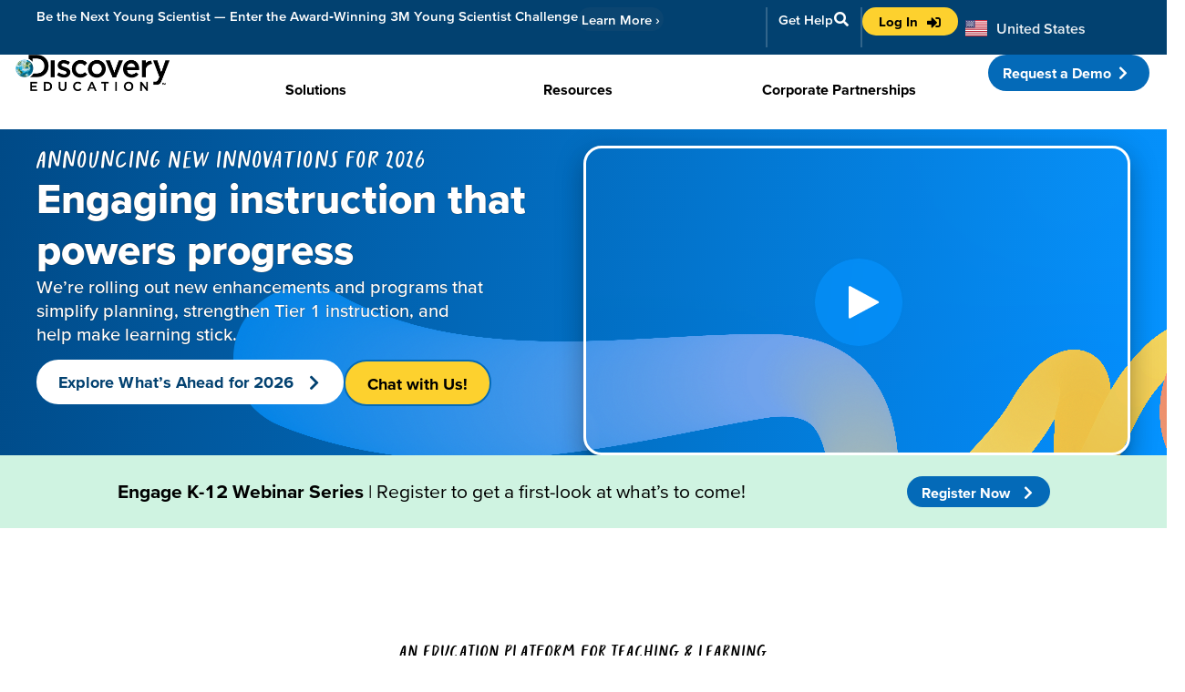

--- FILE ---
content_type: text/html; charset=UTF-8
request_url: https://www.discoveryeducation.com/?utm_medium=email&utm_source=GovDelivery
body_size: 78010
content:
<!doctype html>
<html lang="en-US">
<head>
	<meta charset="UTF-8"><script type="text/javascript">(window.NREUM||(NREUM={})).init={privacy:{cookies_enabled:true},ajax:{deny_list:[]},session_trace:{sampling_rate:0.0,mode:"FIXED_RATE",enabled:true,error_sampling_rate:0.0},feature_flags:["soft_nav"],distributed_tracing:{enabled:true,exclude_newrelic_header:true}};(window.NREUM||(NREUM={})).loader_config={agentID:"339658467",accountID:"2378620",trustKey:"66686",xpid:"VgUAWVBRCBADV1hUAgkFV1c=",licenseKey:"b5f6dd9c3e",applicationID:"339658213",browserID:"339658467"};;/*! For license information please see nr-loader-spa-1.308.0.min.js.LICENSE.txt */
(()=>{var e,t,r={384:(e,t,r)=>{"use strict";r.d(t,{NT:()=>a,US:()=>u,Zm:()=>o,bQ:()=>d,dV:()=>c,pV:()=>l});var n=r(6154),i=r(1863),s=r(1910);const a={beacon:"bam.nr-data.net",errorBeacon:"bam.nr-data.net"};function o(){return n.gm.NREUM||(n.gm.NREUM={}),void 0===n.gm.newrelic&&(n.gm.newrelic=n.gm.NREUM),n.gm.NREUM}function c(){let e=o();return e.o||(e.o={ST:n.gm.setTimeout,SI:n.gm.setImmediate||n.gm.setInterval,CT:n.gm.clearTimeout,XHR:n.gm.XMLHttpRequest,REQ:n.gm.Request,EV:n.gm.Event,PR:n.gm.Promise,MO:n.gm.MutationObserver,FETCH:n.gm.fetch,WS:n.gm.WebSocket},(0,s.i)(...Object.values(e.o))),e}function d(e,t){let r=o();r.initializedAgents??={},t.initializedAt={ms:(0,i.t)(),date:new Date},r.initializedAgents[e]=t}function u(e,t){o()[e]=t}function l(){return function(){let e=o();const t=e.info||{};e.info={beacon:a.beacon,errorBeacon:a.errorBeacon,...t}}(),function(){let e=o();const t=e.init||{};e.init={...t}}(),c(),function(){let e=o();const t=e.loader_config||{};e.loader_config={...t}}(),o()}},782:(e,t,r)=>{"use strict";r.d(t,{T:()=>n});const n=r(860).K7.pageViewTiming},860:(e,t,r)=>{"use strict";r.d(t,{$J:()=>u,K7:()=>c,P3:()=>d,XX:()=>i,Yy:()=>o,df:()=>s,qY:()=>n,v4:()=>a});const n="events",i="jserrors",s="browser/blobs",a="rum",o="browser/logs",c={ajax:"ajax",genericEvents:"generic_events",jserrors:i,logging:"logging",metrics:"metrics",pageAction:"page_action",pageViewEvent:"page_view_event",pageViewTiming:"page_view_timing",sessionReplay:"session_replay",sessionTrace:"session_trace",softNav:"soft_navigations",spa:"spa"},d={[c.pageViewEvent]:1,[c.pageViewTiming]:2,[c.metrics]:3,[c.jserrors]:4,[c.spa]:5,[c.ajax]:6,[c.sessionTrace]:7,[c.softNav]:8,[c.sessionReplay]:9,[c.logging]:10,[c.genericEvents]:11},u={[c.pageViewEvent]:a,[c.pageViewTiming]:n,[c.ajax]:n,[c.spa]:n,[c.softNav]:n,[c.metrics]:i,[c.jserrors]:i,[c.sessionTrace]:s,[c.sessionReplay]:s,[c.logging]:o,[c.genericEvents]:"ins"}},944:(e,t,r)=>{"use strict";r.d(t,{R:()=>i});var n=r(3241);function i(e,t){"function"==typeof console.debug&&(console.debug("New Relic Warning: https://github.com/newrelic/newrelic-browser-agent/blob/main/docs/warning-codes.md#".concat(e),t),(0,n.W)({agentIdentifier:null,drained:null,type:"data",name:"warn",feature:"warn",data:{code:e,secondary:t}}))}},993:(e,t,r)=>{"use strict";r.d(t,{A$:()=>s,ET:()=>a,TZ:()=>o,p_:()=>i});var n=r(860);const i={ERROR:"ERROR",WARN:"WARN",INFO:"INFO",DEBUG:"DEBUG",TRACE:"TRACE"},s={OFF:0,ERROR:1,WARN:2,INFO:3,DEBUG:4,TRACE:5},a="log",o=n.K7.logging},1541:(e,t,r)=>{"use strict";r.d(t,{U:()=>i,f:()=>n});const n={MFE:"MFE",BA:"BA"};function i(e,t){if(2!==t?.harvestEndpointVersion)return{};const r=t.agentRef.runtime.appMetadata.agents[0].entityGuid;return e?{"source.id":e.id,"source.name":e.name,"source.type":e.type,"parent.id":e.parent?.id||r,"parent.type":e.parent?.type||n.BA}:{"entity.guid":r,appId:t.agentRef.info.applicationID}}},1687:(e,t,r)=>{"use strict";r.d(t,{Ak:()=>d,Ze:()=>h,x3:()=>u});var n=r(3241),i=r(7836),s=r(3606),a=r(860),o=r(2646);const c={};function d(e,t){const r={staged:!1,priority:a.P3[t]||0};l(e),c[e].get(t)||c[e].set(t,r)}function u(e,t){e&&c[e]&&(c[e].get(t)&&c[e].delete(t),p(e,t,!1),c[e].size&&f(e))}function l(e){if(!e)throw new Error("agentIdentifier required");c[e]||(c[e]=new Map)}function h(e="",t="feature",r=!1){if(l(e),!e||!c[e].get(t)||r)return p(e,t);c[e].get(t).staged=!0,f(e)}function f(e){const t=Array.from(c[e]);t.every(([e,t])=>t.staged)&&(t.sort((e,t)=>e[1].priority-t[1].priority),t.forEach(([t])=>{c[e].delete(t),p(e,t)}))}function p(e,t,r=!0){const a=e?i.ee.get(e):i.ee,c=s.i.handlers;if(!a.aborted&&a.backlog&&c){if((0,n.W)({agentIdentifier:e,type:"lifecycle",name:"drain",feature:t}),r){const e=a.backlog[t],r=c[t];if(r){for(let t=0;e&&t<e.length;++t)g(e[t],r);Object.entries(r).forEach(([e,t])=>{Object.values(t||{}).forEach(t=>{t[0]?.on&&t[0]?.context()instanceof o.y&&t[0].on(e,t[1])})})}}a.isolatedBacklog||delete c[t],a.backlog[t]=null,a.emit("drain-"+t,[])}}function g(e,t){var r=e[1];Object.values(t[r]||{}).forEach(t=>{var r=e[0];if(t[0]===r){var n=t[1],i=e[3],s=e[2];n.apply(i,s)}})}},1738:(e,t,r)=>{"use strict";r.d(t,{U:()=>f,Y:()=>h});var n=r(3241),i=r(9908),s=r(1863),a=r(944),o=r(5701),c=r(3969),d=r(8362),u=r(860),l=r(4261);function h(e,t,r,s){const h=s||r;!h||h[e]&&h[e]!==d.d.prototype[e]||(h[e]=function(){(0,i.p)(c.xV,["API/"+e+"/called"],void 0,u.K7.metrics,r.ee),(0,n.W)({agentIdentifier:r.agentIdentifier,drained:!!o.B?.[r.agentIdentifier],type:"data",name:"api",feature:l.Pl+e,data:{}});try{return t.apply(this,arguments)}catch(e){(0,a.R)(23,e)}})}function f(e,t,r,n,a){const o=e.info;null===r?delete o.jsAttributes[t]:o.jsAttributes[t]=r,(a||null===r)&&(0,i.p)(l.Pl+n,[(0,s.t)(),t,r],void 0,"session",e.ee)}},1741:(e,t,r)=>{"use strict";r.d(t,{W:()=>s});var n=r(944),i=r(4261);class s{#e(e,...t){if(this[e]!==s.prototype[e])return this[e](...t);(0,n.R)(35,e)}addPageAction(e,t){return this.#e(i.hG,e,t)}register(e){return this.#e(i.eY,e)}recordCustomEvent(e,t){return this.#e(i.fF,e,t)}setPageViewName(e,t){return this.#e(i.Fw,e,t)}setCustomAttribute(e,t,r){return this.#e(i.cD,e,t,r)}noticeError(e,t){return this.#e(i.o5,e,t)}setUserId(e,t=!1){return this.#e(i.Dl,e,t)}setApplicationVersion(e){return this.#e(i.nb,e)}setErrorHandler(e){return this.#e(i.bt,e)}addRelease(e,t){return this.#e(i.k6,e,t)}log(e,t){return this.#e(i.$9,e,t)}start(){return this.#e(i.d3)}finished(e){return this.#e(i.BL,e)}recordReplay(){return this.#e(i.CH)}pauseReplay(){return this.#e(i.Tb)}addToTrace(e){return this.#e(i.U2,e)}setCurrentRouteName(e){return this.#e(i.PA,e)}interaction(e){return this.#e(i.dT,e)}wrapLogger(e,t,r){return this.#e(i.Wb,e,t,r)}measure(e,t){return this.#e(i.V1,e,t)}consent(e){return this.#e(i.Pv,e)}}},1863:(e,t,r)=>{"use strict";function n(){return Math.floor(performance.now())}r.d(t,{t:()=>n})},1910:(e,t,r)=>{"use strict";r.d(t,{i:()=>s});var n=r(944);const i=new Map;function s(...e){return e.every(e=>{if(i.has(e))return i.get(e);const t="function"==typeof e?e.toString():"",r=t.includes("[native code]"),s=t.includes("nrWrapper");return r||s||(0,n.R)(64,e?.name||t),i.set(e,r),r})}},2555:(e,t,r)=>{"use strict";r.d(t,{D:()=>o,f:()=>a});var n=r(384),i=r(8122);const s={beacon:n.NT.beacon,errorBeacon:n.NT.errorBeacon,licenseKey:void 0,applicationID:void 0,sa:void 0,queueTime:void 0,applicationTime:void 0,ttGuid:void 0,user:void 0,account:void 0,product:void 0,extra:void 0,jsAttributes:{},userAttributes:void 0,atts:void 0,transactionName:void 0,tNamePlain:void 0};function a(e){try{return!!e.licenseKey&&!!e.errorBeacon&&!!e.applicationID}catch(e){return!1}}const o=e=>(0,i.a)(e,s)},2614:(e,t,r)=>{"use strict";r.d(t,{BB:()=>a,H3:()=>n,g:()=>d,iL:()=>c,tS:()=>o,uh:()=>i,wk:()=>s});const n="NRBA",i="SESSION",s=144e5,a=18e5,o={STARTED:"session-started",PAUSE:"session-pause",RESET:"session-reset",RESUME:"session-resume",UPDATE:"session-update"},c={SAME_TAB:"same-tab",CROSS_TAB:"cross-tab"},d={OFF:0,FULL:1,ERROR:2}},2646:(e,t,r)=>{"use strict";r.d(t,{y:()=>n});class n{constructor(e){this.contextId=e}}},2843:(e,t,r)=>{"use strict";r.d(t,{G:()=>s,u:()=>i});var n=r(3878);function i(e,t=!1,r,i){(0,n.DD)("visibilitychange",function(){if(t)return void("hidden"===document.visibilityState&&e());e(document.visibilityState)},r,i)}function s(e,t,r){(0,n.sp)("pagehide",e,t,r)}},3241:(e,t,r)=>{"use strict";r.d(t,{W:()=>s});var n=r(6154);const i="newrelic";function s(e={}){try{n.gm.dispatchEvent(new CustomEvent(i,{detail:e}))}catch(e){}}},3304:(e,t,r)=>{"use strict";r.d(t,{A:()=>s});var n=r(7836);const i=()=>{const e=new WeakSet;return(t,r)=>{if("object"==typeof r&&null!==r){if(e.has(r))return;e.add(r)}return r}};function s(e){try{return JSON.stringify(e,i())??""}catch(e){try{n.ee.emit("internal-error",[e])}catch(e){}return""}}},3333:(e,t,r)=>{"use strict";r.d(t,{$v:()=>u,TZ:()=>n,Xh:()=>c,Zp:()=>i,kd:()=>d,mq:()=>o,nf:()=>a,qN:()=>s});const n=r(860).K7.genericEvents,i=["auxclick","click","copy","keydown","paste","scrollend"],s=["focus","blur"],a=4,o=1e3,c=2e3,d=["PageAction","UserAction","BrowserPerformance"],u={RESOURCES:"experimental.resources",REGISTER:"register"}},3434:(e,t,r)=>{"use strict";r.d(t,{Jt:()=>s,YM:()=>d});var n=r(7836),i=r(5607);const s="nr@original:".concat(i.W),a=50;var o=Object.prototype.hasOwnProperty,c=!1;function d(e,t){return e||(e=n.ee),r.inPlace=function(e,t,n,i,s){n||(n="");const a="-"===n.charAt(0);for(let o=0;o<t.length;o++){const c=t[o],d=e[c];l(d)||(e[c]=r(d,a?c+n:n,i,c,s))}},r.flag=s,r;function r(t,r,n,c,d){return l(t)?t:(r||(r=""),nrWrapper[s]=t,function(e,t,r){if(Object.defineProperty&&Object.keys)try{return Object.keys(e).forEach(function(r){Object.defineProperty(t,r,{get:function(){return e[r]},set:function(t){return e[r]=t,t}})}),t}catch(e){u([e],r)}for(var n in e)o.call(e,n)&&(t[n]=e[n])}(t,nrWrapper,e),nrWrapper);function nrWrapper(){var s,o,l,h;let f;try{o=this,s=[...arguments],l="function"==typeof n?n(s,o):n||{}}catch(t){u([t,"",[s,o,c],l],e)}i(r+"start",[s,o,c],l,d);const p=performance.now();let g;try{return h=t.apply(o,s),g=performance.now(),h}catch(e){throw g=performance.now(),i(r+"err",[s,o,e],l,d),f=e,f}finally{const e=g-p,t={start:p,end:g,duration:e,isLongTask:e>=a,methodName:c,thrownError:f};t.isLongTask&&i("long-task",[t,o],l,d),i(r+"end",[s,o,h],l,d)}}}function i(r,n,i,s){if(!c||t){var a=c;c=!0;try{e.emit(r,n,i,t,s)}catch(t){u([t,r,n,i],e)}c=a}}}function u(e,t){t||(t=n.ee);try{t.emit("internal-error",e)}catch(e){}}function l(e){return!(e&&"function"==typeof e&&e.apply&&!e[s])}},3606:(e,t,r)=>{"use strict";r.d(t,{i:()=>s});var n=r(9908);s.on=a;var i=s.handlers={};function s(e,t,r,s){a(s||n.d,i,e,t,r)}function a(e,t,r,i,s){s||(s="feature"),e||(e=n.d);var a=t[s]=t[s]||{};(a[r]=a[r]||[]).push([e,i])}},3738:(e,t,r)=>{"use strict";r.d(t,{He:()=>i,Kp:()=>o,Lc:()=>d,Rz:()=>u,TZ:()=>n,bD:()=>s,d3:()=>a,jx:()=>l,sl:()=>h,uP:()=>c});const n=r(860).K7.sessionTrace,i="bstResource",s="resource",a="-start",o="-end",c="fn"+a,d="fn"+o,u="pushState",l=1e3,h=3e4},3785:(e,t,r)=>{"use strict";r.d(t,{R:()=>c,b:()=>d});var n=r(9908),i=r(1863),s=r(860),a=r(3969),o=r(993);function c(e,t,r={},c=o.p_.INFO,d=!0,u,l=(0,i.t)()){(0,n.p)(a.xV,["API/logging/".concat(c.toLowerCase(),"/called")],void 0,s.K7.metrics,e),(0,n.p)(o.ET,[l,t,r,c,d,u],void 0,s.K7.logging,e)}function d(e){return"string"==typeof e&&Object.values(o.p_).some(t=>t===e.toUpperCase().trim())}},3878:(e,t,r)=>{"use strict";function n(e,t){return{capture:e,passive:!1,signal:t}}function i(e,t,r=!1,i){window.addEventListener(e,t,n(r,i))}function s(e,t,r=!1,i){document.addEventListener(e,t,n(r,i))}r.d(t,{DD:()=>s,jT:()=>n,sp:()=>i})},3962:(e,t,r)=>{"use strict";r.d(t,{AM:()=>a,O2:()=>l,OV:()=>s,Qu:()=>h,TZ:()=>c,ih:()=>f,pP:()=>o,t1:()=>u,tC:()=>i,wD:()=>d});var n=r(860);const i=["click","keydown","submit"],s="popstate",a="api",o="initialPageLoad",c=n.K7.softNav,d=5e3,u=500,l={INITIAL_PAGE_LOAD:"",ROUTE_CHANGE:1,UNSPECIFIED:2},h={INTERACTION:1,AJAX:2,CUSTOM_END:3,CUSTOM_TRACER:4},f={IP:"in progress",PF:"pending finish",FIN:"finished",CAN:"cancelled"}},3969:(e,t,r)=>{"use strict";r.d(t,{TZ:()=>n,XG:()=>o,rs:()=>i,xV:()=>a,z_:()=>s});const n=r(860).K7.metrics,i="sm",s="cm",a="storeSupportabilityMetrics",o="storeEventMetrics"},4234:(e,t,r)=>{"use strict";r.d(t,{W:()=>s});var n=r(7836),i=r(1687);class s{constructor(e,t){this.agentIdentifier=e,this.ee=n.ee.get(e),this.featureName=t,this.blocked=!1}deregisterDrain(){(0,i.x3)(this.agentIdentifier,this.featureName)}}},4261:(e,t,r)=>{"use strict";r.d(t,{$9:()=>u,BL:()=>c,CH:()=>p,Dl:()=>R,Fw:()=>w,PA:()=>v,Pl:()=>n,Pv:()=>A,Tb:()=>h,U2:()=>a,V1:()=>E,Wb:()=>T,bt:()=>y,cD:()=>b,d3:()=>x,dT:()=>d,eY:()=>g,fF:()=>f,hG:()=>s,hw:()=>i,k6:()=>o,nb:()=>m,o5:()=>l});const n="api-",i=n+"ixn-",s="addPageAction",a="addToTrace",o="addRelease",c="finished",d="interaction",u="log",l="noticeError",h="pauseReplay",f="recordCustomEvent",p="recordReplay",g="register",m="setApplicationVersion",v="setCurrentRouteName",b="setCustomAttribute",y="setErrorHandler",w="setPageViewName",R="setUserId",x="start",T="wrapLogger",E="measure",A="consent"},5205:(e,t,r)=>{"use strict";r.d(t,{j:()=>S});var n=r(384),i=r(1741);var s=r(2555),a=r(3333);const o=e=>{if(!e||"string"!=typeof e)return!1;try{document.createDocumentFragment().querySelector(e)}catch{return!1}return!0};var c=r(2614),d=r(944),u=r(8122);const l="[data-nr-mask]",h=e=>(0,u.a)(e,(()=>{const e={feature_flags:[],experimental:{allow_registered_children:!1,resources:!1},mask_selector:"*",block_selector:"[data-nr-block]",mask_input_options:{color:!1,date:!1,"datetime-local":!1,email:!1,month:!1,number:!1,range:!1,search:!1,tel:!1,text:!1,time:!1,url:!1,week:!1,textarea:!1,select:!1,password:!0}};return{ajax:{deny_list:void 0,block_internal:!0,enabled:!0,autoStart:!0},api:{get allow_registered_children(){return e.feature_flags.includes(a.$v.REGISTER)||e.experimental.allow_registered_children},set allow_registered_children(t){e.experimental.allow_registered_children=t},duplicate_registered_data:!1},browser_consent_mode:{enabled:!1},distributed_tracing:{enabled:void 0,exclude_newrelic_header:void 0,cors_use_newrelic_header:void 0,cors_use_tracecontext_headers:void 0,allowed_origins:void 0},get feature_flags(){return e.feature_flags},set feature_flags(t){e.feature_flags=t},generic_events:{enabled:!0,autoStart:!0},harvest:{interval:30},jserrors:{enabled:!0,autoStart:!0},logging:{enabled:!0,autoStart:!0},metrics:{enabled:!0,autoStart:!0},obfuscate:void 0,page_action:{enabled:!0},page_view_event:{enabled:!0,autoStart:!0},page_view_timing:{enabled:!0,autoStart:!0},performance:{capture_marks:!1,capture_measures:!1,capture_detail:!0,resources:{get enabled(){return e.feature_flags.includes(a.$v.RESOURCES)||e.experimental.resources},set enabled(t){e.experimental.resources=t},asset_types:[],first_party_domains:[],ignore_newrelic:!0}},privacy:{cookies_enabled:!0},proxy:{assets:void 0,beacon:void 0},session:{expiresMs:c.wk,inactiveMs:c.BB},session_replay:{autoStart:!0,enabled:!1,preload:!1,sampling_rate:10,error_sampling_rate:100,collect_fonts:!1,inline_images:!1,fix_stylesheets:!0,mask_all_inputs:!0,get mask_text_selector(){return e.mask_selector},set mask_text_selector(t){o(t)?e.mask_selector="".concat(t,",").concat(l):""===t||null===t?e.mask_selector=l:(0,d.R)(5,t)},get block_class(){return"nr-block"},get ignore_class(){return"nr-ignore"},get mask_text_class(){return"nr-mask"},get block_selector(){return e.block_selector},set block_selector(t){o(t)?e.block_selector+=",".concat(t):""!==t&&(0,d.R)(6,t)},get mask_input_options(){return e.mask_input_options},set mask_input_options(t){t&&"object"==typeof t?e.mask_input_options={...t,password:!0}:(0,d.R)(7,t)}},session_trace:{enabled:!0,autoStart:!0},soft_navigations:{enabled:!0,autoStart:!0},spa:{enabled:!0,autoStart:!0},ssl:void 0,user_actions:{enabled:!0,elementAttributes:["id","className","tagName","type"]}}})());var f=r(6154),p=r(9324);let g=0;const m={buildEnv:p.F3,distMethod:p.Xs,version:p.xv,originTime:f.WN},v={consented:!1},b={appMetadata:{},get consented(){return this.session?.state?.consent||v.consented},set consented(e){v.consented=e},customTransaction:void 0,denyList:void 0,disabled:!1,harvester:void 0,isolatedBacklog:!1,isRecording:!1,loaderType:void 0,maxBytes:3e4,obfuscator:void 0,onerror:void 0,ptid:void 0,releaseIds:{},session:void 0,timeKeeper:void 0,registeredEntities:[],jsAttributesMetadata:{bytes:0},get harvestCount(){return++g}},y=e=>{const t=(0,u.a)(e,b),r=Object.keys(m).reduce((e,t)=>(e[t]={value:m[t],writable:!1,configurable:!0,enumerable:!0},e),{});return Object.defineProperties(t,r)};var w=r(5701);const R=e=>{const t=e.startsWith("http");e+="/",r.p=t?e:"https://"+e};var x=r(7836),T=r(3241);const E={accountID:void 0,trustKey:void 0,agentID:void 0,licenseKey:void 0,applicationID:void 0,xpid:void 0},A=e=>(0,u.a)(e,E),_=new Set;function S(e,t={},r,a){let{init:o,info:c,loader_config:d,runtime:u={},exposed:l=!0}=t;if(!c){const e=(0,n.pV)();o=e.init,c=e.info,d=e.loader_config}e.init=h(o||{}),e.loader_config=A(d||{}),c.jsAttributes??={},f.bv&&(c.jsAttributes.isWorker=!0),e.info=(0,s.D)(c);const p=e.init,g=[c.beacon,c.errorBeacon];_.has(e.agentIdentifier)||(p.proxy.assets&&(R(p.proxy.assets),g.push(p.proxy.assets)),p.proxy.beacon&&g.push(p.proxy.beacon),e.beacons=[...g],function(e){const t=(0,n.pV)();Object.getOwnPropertyNames(i.W.prototype).forEach(r=>{const n=i.W.prototype[r];if("function"!=typeof n||"constructor"===n)return;let s=t[r];e[r]&&!1!==e.exposed&&"micro-agent"!==e.runtime?.loaderType&&(t[r]=(...t)=>{const n=e[r](...t);return s?s(...t):n})})}(e),(0,n.US)("activatedFeatures",w.B)),u.denyList=[...p.ajax.deny_list||[],...p.ajax.block_internal?g:[]],u.ptid=e.agentIdentifier,u.loaderType=r,e.runtime=y(u),_.has(e.agentIdentifier)||(e.ee=x.ee.get(e.agentIdentifier),e.exposed=l,(0,T.W)({agentIdentifier:e.agentIdentifier,drained:!!w.B?.[e.agentIdentifier],type:"lifecycle",name:"initialize",feature:void 0,data:e.config})),_.add(e.agentIdentifier)}},5270:(e,t,r)=>{"use strict";r.d(t,{Aw:()=>a,SR:()=>s,rF:()=>o});var n=r(384),i=r(7767);function s(e){return!!(0,n.dV)().o.MO&&(0,i.V)(e)&&!0===e?.session_trace.enabled}function a(e){return!0===e?.session_replay.preload&&s(e)}function o(e,t){try{if("string"==typeof t?.type){if("password"===t.type.toLowerCase())return"*".repeat(e?.length||0);if(void 0!==t?.dataset?.nrUnmask||t?.classList?.contains("nr-unmask"))return e}}catch(e){}return"string"==typeof e?e.replace(/[\S]/g,"*"):"*".repeat(e?.length||0)}},5289:(e,t,r)=>{"use strict";r.d(t,{GG:()=>a,Qr:()=>c,sB:()=>o});var n=r(3878),i=r(6389);function s(){return"undefined"==typeof document||"complete"===document.readyState}function a(e,t){if(s())return e();const r=(0,i.J)(e),a=setInterval(()=>{s()&&(clearInterval(a),r())},500);(0,n.sp)("load",r,t)}function o(e){if(s())return e();(0,n.DD)("DOMContentLoaded",e)}function c(e){if(s())return e();(0,n.sp)("popstate",e)}},5607:(e,t,r)=>{"use strict";r.d(t,{W:()=>n});const n=(0,r(9566).bz)()},5701:(e,t,r)=>{"use strict";r.d(t,{B:()=>s,t:()=>a});var n=r(3241);const i=new Set,s={};function a(e,t){const r=t.agentIdentifier;s[r]??={},e&&"object"==typeof e&&(i.has(r)||(t.ee.emit("rumresp",[e]),s[r]=e,i.add(r),(0,n.W)({agentIdentifier:r,loaded:!0,drained:!0,type:"lifecycle",name:"load",feature:void 0,data:e})))}},6154:(e,t,r)=>{"use strict";r.d(t,{OF:()=>d,RI:()=>i,WN:()=>h,bv:()=>s,eN:()=>f,gm:()=>a,lR:()=>l,m:()=>c,mw:()=>o,sb:()=>u});var n=r(1863);const i="undefined"!=typeof window&&!!window.document,s="undefined"!=typeof WorkerGlobalScope&&("undefined"!=typeof self&&self instanceof WorkerGlobalScope&&self.navigator instanceof WorkerNavigator||"undefined"!=typeof globalThis&&globalThis instanceof WorkerGlobalScope&&globalThis.navigator instanceof WorkerNavigator),a=i?window:"undefined"!=typeof WorkerGlobalScope&&("undefined"!=typeof self&&self instanceof WorkerGlobalScope&&self||"undefined"!=typeof globalThis&&globalThis instanceof WorkerGlobalScope&&globalThis),o=Boolean("hidden"===a?.document?.visibilityState),c=""+a?.location,d=/iPad|iPhone|iPod/.test(a.navigator?.userAgent),u=d&&"undefined"==typeof SharedWorker,l=(()=>{const e=a.navigator?.userAgent?.match(/Firefox[/\s](\d+\.\d+)/);return Array.isArray(e)&&e.length>=2?+e[1]:0})(),h=Date.now()-(0,n.t)(),f=()=>"undefined"!=typeof PerformanceNavigationTiming&&a?.performance?.getEntriesByType("navigation")?.[0]?.responseStart},6344:(e,t,r)=>{"use strict";r.d(t,{BB:()=>u,Qb:()=>l,TZ:()=>i,Ug:()=>a,Vh:()=>s,_s:()=>o,bc:()=>d,yP:()=>c});var n=r(2614);const i=r(860).K7.sessionReplay,s="errorDuringReplay",a=.12,o={DomContentLoaded:0,Load:1,FullSnapshot:2,IncrementalSnapshot:3,Meta:4,Custom:5},c={[n.g.ERROR]:15e3,[n.g.FULL]:3e5,[n.g.OFF]:0},d={RESET:{message:"Session was reset",sm:"Reset"},IMPORT:{message:"Recorder failed to import",sm:"Import"},TOO_MANY:{message:"429: Too Many Requests",sm:"Too-Many"},TOO_BIG:{message:"Payload was too large",sm:"Too-Big"},CROSS_TAB:{message:"Session Entity was set to OFF on another tab",sm:"Cross-Tab"},ENTITLEMENTS:{message:"Session Replay is not allowed and will not be started",sm:"Entitlement"}},u=5e3,l={API:"api",RESUME:"resume",SWITCH_TO_FULL:"switchToFull",INITIALIZE:"initialize",PRELOAD:"preload"}},6389:(e,t,r)=>{"use strict";function n(e,t=500,r={}){const n=r?.leading||!1;let i;return(...r)=>{n&&void 0===i&&(e.apply(this,r),i=setTimeout(()=>{i=clearTimeout(i)},t)),n||(clearTimeout(i),i=setTimeout(()=>{e.apply(this,r)},t))}}function i(e){let t=!1;return(...r)=>{t||(t=!0,e.apply(this,r))}}r.d(t,{J:()=>i,s:()=>n})},6630:(e,t,r)=>{"use strict";r.d(t,{T:()=>n});const n=r(860).K7.pageViewEvent},6774:(e,t,r)=>{"use strict";r.d(t,{T:()=>n});const n=r(860).K7.jserrors},7295:(e,t,r)=>{"use strict";r.d(t,{Xv:()=>a,gX:()=>i,iW:()=>s});var n=[];function i(e){if(!e||s(e))return!1;if(0===n.length)return!0;if("*"===n[0].hostname)return!1;for(var t=0;t<n.length;t++){var r=n[t];if(r.hostname.test(e.hostname)&&r.pathname.test(e.pathname))return!1}return!0}function s(e){return void 0===e.hostname}function a(e){if(n=[],e&&e.length)for(var t=0;t<e.length;t++){let r=e[t];if(!r)continue;if("*"===r)return void(n=[{hostname:"*"}]);0===r.indexOf("http://")?r=r.substring(7):0===r.indexOf("https://")&&(r=r.substring(8));const i=r.indexOf("/");let s,a;i>0?(s=r.substring(0,i),a=r.substring(i)):(s=r,a="*");let[c]=s.split(":");n.push({hostname:o(c),pathname:o(a,!0)})}}function o(e,t=!1){const r=e.replace(/[.+?^${}()|[\]\\]/g,e=>"\\"+e).replace(/\*/g,".*?");return new RegExp((t?"^":"")+r+"$")}},7485:(e,t,r)=>{"use strict";r.d(t,{D:()=>i});var n=r(6154);function i(e){if(0===(e||"").indexOf("data:"))return{protocol:"data"};try{const t=new URL(e,location.href),r={port:t.port,hostname:t.hostname,pathname:t.pathname,search:t.search,protocol:t.protocol.slice(0,t.protocol.indexOf(":")),sameOrigin:t.protocol===n.gm?.location?.protocol&&t.host===n.gm?.location?.host};return r.port&&""!==r.port||("http:"===t.protocol&&(r.port="80"),"https:"===t.protocol&&(r.port="443")),r.pathname&&""!==r.pathname?r.pathname.startsWith("/")||(r.pathname="/".concat(r.pathname)):r.pathname="/",r}catch(e){return{}}}},7699:(e,t,r)=>{"use strict";r.d(t,{It:()=>s,KC:()=>o,No:()=>i,qh:()=>a});var n=r(860);const i=16e3,s=1e6,a="SESSION_ERROR",o={[n.K7.logging]:!0,[n.K7.genericEvents]:!1,[n.K7.jserrors]:!1,[n.K7.ajax]:!1}},7767:(e,t,r)=>{"use strict";r.d(t,{V:()=>i});var n=r(6154);const i=e=>n.RI&&!0===e?.privacy.cookies_enabled},7836:(e,t,r)=>{"use strict";r.d(t,{P:()=>o,ee:()=>c});var n=r(384),i=r(8990),s=r(2646),a=r(5607);const o="nr@context:".concat(a.W),c=function e(t,r){var n={},a={},u={},l=!1;try{l=16===r.length&&d.initializedAgents?.[r]?.runtime.isolatedBacklog}catch(e){}var h={on:p,addEventListener:p,removeEventListener:function(e,t){var r=n[e];if(!r)return;for(var i=0;i<r.length;i++)r[i]===t&&r.splice(i,1)},emit:function(e,r,n,i,s){!1!==s&&(s=!0);if(c.aborted&&!i)return;t&&s&&t.emit(e,r,n);var o=f(n);g(e).forEach(e=>{e.apply(o,r)});var d=v()[a[e]];d&&d.push([h,e,r,o]);return o},get:m,listeners:g,context:f,buffer:function(e,t){const r=v();if(t=t||"feature",h.aborted)return;Object.entries(e||{}).forEach(([e,n])=>{a[n]=t,t in r||(r[t]=[])})},abort:function(){h._aborted=!0,Object.keys(h.backlog).forEach(e=>{delete h.backlog[e]})},isBuffering:function(e){return!!v()[a[e]]},debugId:r,backlog:l?{}:t&&"object"==typeof t.backlog?t.backlog:{},isolatedBacklog:l};return Object.defineProperty(h,"aborted",{get:()=>{let e=h._aborted||!1;return e||(t&&(e=t.aborted),e)}}),h;function f(e){return e&&e instanceof s.y?e:e?(0,i.I)(e,o,()=>new s.y(o)):new s.y(o)}function p(e,t){n[e]=g(e).concat(t)}function g(e){return n[e]||[]}function m(t){return u[t]=u[t]||e(h,t)}function v(){return h.backlog}}(void 0,"globalEE"),d=(0,n.Zm)();d.ee||(d.ee=c)},8122:(e,t,r)=>{"use strict";r.d(t,{a:()=>i});var n=r(944);function i(e,t){try{if(!e||"object"!=typeof e)return(0,n.R)(3);if(!t||"object"!=typeof t)return(0,n.R)(4);const r=Object.create(Object.getPrototypeOf(t),Object.getOwnPropertyDescriptors(t)),s=0===Object.keys(r).length?e:r;for(let a in s)if(void 0!==e[a])try{if(null===e[a]){r[a]=null;continue}Array.isArray(e[a])&&Array.isArray(t[a])?r[a]=Array.from(new Set([...e[a],...t[a]])):"object"==typeof e[a]&&"object"==typeof t[a]?r[a]=i(e[a],t[a]):r[a]=e[a]}catch(e){r[a]||(0,n.R)(1,e)}return r}catch(e){(0,n.R)(2,e)}}},8139:(e,t,r)=>{"use strict";r.d(t,{u:()=>h});var n=r(7836),i=r(3434),s=r(8990),a=r(6154);const o={},c=a.gm.XMLHttpRequest,d="addEventListener",u="removeEventListener",l="nr@wrapped:".concat(n.P);function h(e){var t=function(e){return(e||n.ee).get("events")}(e);if(o[t.debugId]++)return t;o[t.debugId]=1;var r=(0,i.YM)(t,!0);function h(e){r.inPlace(e,[d,u],"-",p)}function p(e,t){return e[1]}return"getPrototypeOf"in Object&&(a.RI&&f(document,h),c&&f(c.prototype,h),f(a.gm,h)),t.on(d+"-start",function(e,t){var n=e[1];if(null!==n&&("function"==typeof n||"object"==typeof n)&&"newrelic"!==e[0]){var i=(0,s.I)(n,l,function(){var e={object:function(){if("function"!=typeof n.handleEvent)return;return n.handleEvent.apply(n,arguments)},function:n}[typeof n];return e?r(e,"fn-",null,e.name||"anonymous"):n});this.wrapped=e[1]=i}}),t.on(u+"-start",function(e){e[1]=this.wrapped||e[1]}),t}function f(e,t,...r){let n=e;for(;"object"==typeof n&&!Object.prototype.hasOwnProperty.call(n,d);)n=Object.getPrototypeOf(n);n&&t(n,...r)}},8362:(e,t,r)=>{"use strict";r.d(t,{d:()=>s});var n=r(9566),i=r(1741);class s extends i.W{agentIdentifier=(0,n.LA)(16)}},8374:(e,t,r)=>{r.nc=(()=>{try{return document?.currentScript?.nonce}catch(e){}return""})()},8990:(e,t,r)=>{"use strict";r.d(t,{I:()=>i});var n=Object.prototype.hasOwnProperty;function i(e,t,r){if(n.call(e,t))return e[t];var i=r();if(Object.defineProperty&&Object.keys)try{return Object.defineProperty(e,t,{value:i,writable:!0,enumerable:!1}),i}catch(e){}return e[t]=i,i}},9119:(e,t,r)=>{"use strict";r.d(t,{L:()=>s});var n=/([^?#]*)[^#]*(#[^?]*|$).*/,i=/([^?#]*)().*/;function s(e,t){return e?e.replace(t?n:i,"$1$2"):e}},9300:(e,t,r)=>{"use strict";r.d(t,{T:()=>n});const n=r(860).K7.ajax},9324:(e,t,r)=>{"use strict";r.d(t,{AJ:()=>a,F3:()=>i,Xs:()=>s,Yq:()=>o,xv:()=>n});const n="1.308.0",i="PROD",s="CDN",a="@newrelic/rrweb",o="1.0.1"},9566:(e,t,r)=>{"use strict";r.d(t,{LA:()=>o,ZF:()=>c,bz:()=>a,el:()=>d});var n=r(6154);const i="xxxxxxxx-xxxx-4xxx-yxxx-xxxxxxxxxxxx";function s(e,t){return e?15&e[t]:16*Math.random()|0}function a(){const e=n.gm?.crypto||n.gm?.msCrypto;let t,r=0;return e&&e.getRandomValues&&(t=e.getRandomValues(new Uint8Array(30))),i.split("").map(e=>"x"===e?s(t,r++).toString(16):"y"===e?(3&s()|8).toString(16):e).join("")}function o(e){const t=n.gm?.crypto||n.gm?.msCrypto;let r,i=0;t&&t.getRandomValues&&(r=t.getRandomValues(new Uint8Array(e)));const a=[];for(var o=0;o<e;o++)a.push(s(r,i++).toString(16));return a.join("")}function c(){return o(16)}function d(){return o(32)}},9908:(e,t,r)=>{"use strict";r.d(t,{d:()=>n,p:()=>i});var n=r(7836).ee.get("handle");function i(e,t,r,i,s){s?(s.buffer([e],i),s.emit(e,t,r)):(n.buffer([e],i),n.emit(e,t,r))}}},n={};function i(e){var t=n[e];if(void 0!==t)return t.exports;var s=n[e]={exports:{}};return r[e](s,s.exports,i),s.exports}i.m=r,i.d=(e,t)=>{for(var r in t)i.o(t,r)&&!i.o(e,r)&&Object.defineProperty(e,r,{enumerable:!0,get:t[r]})},i.f={},i.e=e=>Promise.all(Object.keys(i.f).reduce((t,r)=>(i.f[r](e,t),t),[])),i.u=e=>({212:"nr-spa-compressor",249:"nr-spa-recorder",478:"nr-spa"}[e]+"-1.308.0.min.js"),i.o=(e,t)=>Object.prototype.hasOwnProperty.call(e,t),e={},t="NRBA-1.308.0.PROD:",i.l=(r,n,s,a)=>{if(e[r])e[r].push(n);else{var o,c;if(void 0!==s)for(var d=document.getElementsByTagName("script"),u=0;u<d.length;u++){var l=d[u];if(l.getAttribute("src")==r||l.getAttribute("data-webpack")==t+s){o=l;break}}if(!o){c=!0;var h={478:"sha512-RSfSVnmHk59T/uIPbdSE0LPeqcEdF4/+XhfJdBuccH5rYMOEZDhFdtnh6X6nJk7hGpzHd9Ujhsy7lZEz/ORYCQ==",249:"sha512-ehJXhmntm85NSqW4MkhfQqmeKFulra3klDyY0OPDUE+sQ3GokHlPh1pmAzuNy//3j4ac6lzIbmXLvGQBMYmrkg==",212:"sha512-B9h4CR46ndKRgMBcK+j67uSR2RCnJfGefU+A7FrgR/k42ovXy5x/MAVFiSvFxuVeEk/pNLgvYGMp1cBSK/G6Fg=="};(o=document.createElement("script")).charset="utf-8",i.nc&&o.setAttribute("nonce",i.nc),o.setAttribute("data-webpack",t+s),o.src=r,0!==o.src.indexOf(window.location.origin+"/")&&(o.crossOrigin="anonymous"),h[a]&&(o.integrity=h[a])}e[r]=[n];var f=(t,n)=>{o.onerror=o.onload=null,clearTimeout(p);var i=e[r];if(delete e[r],o.parentNode&&o.parentNode.removeChild(o),i&&i.forEach(e=>e(n)),t)return t(n)},p=setTimeout(f.bind(null,void 0,{type:"timeout",target:o}),12e4);o.onerror=f.bind(null,o.onerror),o.onload=f.bind(null,o.onload),c&&document.head.appendChild(o)}},i.r=e=>{"undefined"!=typeof Symbol&&Symbol.toStringTag&&Object.defineProperty(e,Symbol.toStringTag,{value:"Module"}),Object.defineProperty(e,"__esModule",{value:!0})},i.p="https://js-agent.newrelic.com/",(()=>{var e={38:0,788:0};i.f.j=(t,r)=>{var n=i.o(e,t)?e[t]:void 0;if(0!==n)if(n)r.push(n[2]);else{var s=new Promise((r,i)=>n=e[t]=[r,i]);r.push(n[2]=s);var a=i.p+i.u(t),o=new Error;i.l(a,r=>{if(i.o(e,t)&&(0!==(n=e[t])&&(e[t]=void 0),n)){var s=r&&("load"===r.type?"missing":r.type),a=r&&r.target&&r.target.src;o.message="Loading chunk "+t+" failed: ("+s+": "+a+")",o.name="ChunkLoadError",o.type=s,o.request=a,n[1](o)}},"chunk-"+t,t)}};var t=(t,r)=>{var n,s,[a,o,c]=r,d=0;if(a.some(t=>0!==e[t])){for(n in o)i.o(o,n)&&(i.m[n]=o[n]);if(c)c(i)}for(t&&t(r);d<a.length;d++)s=a[d],i.o(e,s)&&e[s]&&e[s][0](),e[s]=0},r=self["webpackChunk:NRBA-1.308.0.PROD"]=self["webpackChunk:NRBA-1.308.0.PROD"]||[];r.forEach(t.bind(null,0)),r.push=t.bind(null,r.push.bind(r))})(),(()=>{"use strict";i(8374);var e=i(8362),t=i(860);const r=Object.values(t.K7);var n=i(5205);var s=i(9908),a=i(1863),o=i(4261),c=i(1738);var d=i(1687),u=i(4234),l=i(5289),h=i(6154),f=i(944),p=i(5270),g=i(7767),m=i(6389),v=i(7699);class b extends u.W{constructor(e,t){super(e.agentIdentifier,t),this.agentRef=e,this.abortHandler=void 0,this.featAggregate=void 0,this.loadedSuccessfully=void 0,this.onAggregateImported=new Promise(e=>{this.loadedSuccessfully=e}),this.deferred=Promise.resolve(),!1===e.init[this.featureName].autoStart?this.deferred=new Promise((t,r)=>{this.ee.on("manual-start-all",(0,m.J)(()=>{(0,d.Ak)(e.agentIdentifier,this.featureName),t()}))}):(0,d.Ak)(e.agentIdentifier,t)}importAggregator(e,t,r={}){if(this.featAggregate)return;const n=async()=>{let n;await this.deferred;try{if((0,g.V)(e.init)){const{setupAgentSession:t}=await i.e(478).then(i.bind(i,8766));n=t(e)}}catch(e){(0,f.R)(20,e),this.ee.emit("internal-error",[e]),(0,s.p)(v.qh,[e],void 0,this.featureName,this.ee)}try{if(!this.#t(this.featureName,n,e.init))return(0,d.Ze)(this.agentIdentifier,this.featureName),void this.loadedSuccessfully(!1);const{Aggregate:i}=await t();this.featAggregate=new i(e,r),e.runtime.harvester.initializedAggregates.push(this.featAggregate),this.loadedSuccessfully(!0)}catch(e){(0,f.R)(34,e),this.abortHandler?.(),(0,d.Ze)(this.agentIdentifier,this.featureName,!0),this.loadedSuccessfully(!1),this.ee&&this.ee.abort()}};h.RI?(0,l.GG)(()=>n(),!0):n()}#t(e,r,n){if(this.blocked)return!1;switch(e){case t.K7.sessionReplay:return(0,p.SR)(n)&&!!r;case t.K7.sessionTrace:return!!r;default:return!0}}}var y=i(6630),w=i(2614),R=i(3241);class x extends b{static featureName=y.T;constructor(e){var t;super(e,y.T),this.setupInspectionEvents(e.agentIdentifier),t=e,(0,c.Y)(o.Fw,function(e,r){"string"==typeof e&&("/"!==e.charAt(0)&&(e="/"+e),t.runtime.customTransaction=(r||"http://custom.transaction")+e,(0,s.p)(o.Pl+o.Fw,[(0,a.t)()],void 0,void 0,t.ee))},t),this.importAggregator(e,()=>i.e(478).then(i.bind(i,2467)))}setupInspectionEvents(e){const t=(t,r)=>{t&&(0,R.W)({agentIdentifier:e,timeStamp:t.timeStamp,loaded:"complete"===t.target.readyState,type:"window",name:r,data:t.target.location+""})};(0,l.sB)(e=>{t(e,"DOMContentLoaded")}),(0,l.GG)(e=>{t(e,"load")}),(0,l.Qr)(e=>{t(e,"navigate")}),this.ee.on(w.tS.UPDATE,(t,r)=>{(0,R.W)({agentIdentifier:e,type:"lifecycle",name:"session",data:r})})}}var T=i(384);class E extends e.d{constructor(e){var t;(super(),h.gm)?(this.features={},(0,T.bQ)(this.agentIdentifier,this),this.desiredFeatures=new Set(e.features||[]),this.desiredFeatures.add(x),(0,n.j)(this,e,e.loaderType||"agent"),t=this,(0,c.Y)(o.cD,function(e,r,n=!1){if("string"==typeof e){if(["string","number","boolean"].includes(typeof r)||null===r)return(0,c.U)(t,e,r,o.cD,n);(0,f.R)(40,typeof r)}else(0,f.R)(39,typeof e)},t),function(e){(0,c.Y)(o.Dl,function(t,r=!1){if("string"!=typeof t&&null!==t)return void(0,f.R)(41,typeof t);const n=e.info.jsAttributes["enduser.id"];r&&null!=n&&n!==t?(0,s.p)(o.Pl+"setUserIdAndResetSession",[t],void 0,"session",e.ee):(0,c.U)(e,"enduser.id",t,o.Dl,!0)},e)}(this),function(e){(0,c.Y)(o.nb,function(t){if("string"==typeof t||null===t)return(0,c.U)(e,"application.version",t,o.nb,!1);(0,f.R)(42,typeof t)},e)}(this),function(e){(0,c.Y)(o.d3,function(){e.ee.emit("manual-start-all")},e)}(this),function(e){(0,c.Y)(o.Pv,function(t=!0){if("boolean"==typeof t){if((0,s.p)(o.Pl+o.Pv,[t],void 0,"session",e.ee),e.runtime.consented=t,t){const t=e.features.page_view_event;t.onAggregateImported.then(e=>{const r=t.featAggregate;e&&!r.sentRum&&r.sendRum()})}}else(0,f.R)(65,typeof t)},e)}(this),this.run()):(0,f.R)(21)}get config(){return{info:this.info,init:this.init,loader_config:this.loader_config,runtime:this.runtime}}get api(){return this}run(){try{const e=function(e){const t={};return r.forEach(r=>{t[r]=!!e[r]?.enabled}),t}(this.init),n=[...this.desiredFeatures];n.sort((e,r)=>t.P3[e.featureName]-t.P3[r.featureName]),n.forEach(r=>{if(!e[r.featureName]&&r.featureName!==t.K7.pageViewEvent)return;if(r.featureName===t.K7.spa)return void(0,f.R)(67);const n=function(e){switch(e){case t.K7.ajax:return[t.K7.jserrors];case t.K7.sessionTrace:return[t.K7.ajax,t.K7.pageViewEvent];case t.K7.sessionReplay:return[t.K7.sessionTrace];case t.K7.pageViewTiming:return[t.K7.pageViewEvent];default:return[]}}(r.featureName).filter(e=>!(e in this.features));n.length>0&&(0,f.R)(36,{targetFeature:r.featureName,missingDependencies:n}),this.features[r.featureName]=new r(this)})}catch(e){(0,f.R)(22,e);for(const e in this.features)this.features[e].abortHandler?.();const t=(0,T.Zm)();delete t.initializedAgents[this.agentIdentifier]?.features,delete this.sharedAggregator;return t.ee.get(this.agentIdentifier).abort(),!1}}}var A=i(2843),_=i(782);class S extends b{static featureName=_.T;constructor(e){super(e,_.T),h.RI&&((0,A.u)(()=>(0,s.p)("docHidden",[(0,a.t)()],void 0,_.T,this.ee),!0),(0,A.G)(()=>(0,s.p)("winPagehide",[(0,a.t)()],void 0,_.T,this.ee)),this.importAggregator(e,()=>i.e(478).then(i.bind(i,9917))))}}var O=i(3969);class I extends b{static featureName=O.TZ;constructor(e){super(e,O.TZ),h.RI&&document.addEventListener("securitypolicyviolation",e=>{(0,s.p)(O.xV,["Generic/CSPViolation/Detected"],void 0,this.featureName,this.ee)}),this.importAggregator(e,()=>i.e(478).then(i.bind(i,6555)))}}var N=i(6774),P=i(3878),k=i(3304);class D{constructor(e,t,r,n,i){this.name="UncaughtError",this.message="string"==typeof e?e:(0,k.A)(e),this.sourceURL=t,this.line=r,this.column=n,this.__newrelic=i}}function C(e){return M(e)?e:new D(void 0!==e?.message?e.message:e,e?.filename||e?.sourceURL,e?.lineno||e?.line,e?.colno||e?.col,e?.__newrelic,e?.cause)}function j(e){const t="Unhandled Promise Rejection: ";if(!e?.reason)return;if(M(e.reason)){try{e.reason.message.startsWith(t)||(e.reason.message=t+e.reason.message)}catch(e){}return C(e.reason)}const r=C(e.reason);return(r.message||"").startsWith(t)||(r.message=t+r.message),r}function L(e){if(e.error instanceof SyntaxError&&!/:\d+$/.test(e.error.stack?.trim())){const t=new D(e.message,e.filename,e.lineno,e.colno,e.error.__newrelic,e.cause);return t.name=SyntaxError.name,t}return M(e.error)?e.error:C(e)}function M(e){return e instanceof Error&&!!e.stack}function H(e,r,n,i,o=(0,a.t)()){"string"==typeof e&&(e=new Error(e)),(0,s.p)("err",[e,o,!1,r,n.runtime.isRecording,void 0,i],void 0,t.K7.jserrors,n.ee),(0,s.p)("uaErr",[],void 0,t.K7.genericEvents,n.ee)}var B=i(1541),K=i(993),W=i(3785);function U(e,{customAttributes:t={},level:r=K.p_.INFO}={},n,i,s=(0,a.t)()){(0,W.R)(n.ee,e,t,r,!1,i,s)}function F(e,r,n,i,c=(0,a.t)()){(0,s.p)(o.Pl+o.hG,[c,e,r,i],void 0,t.K7.genericEvents,n.ee)}function V(e,r,n,i,c=(0,a.t)()){const{start:d,end:u,customAttributes:l}=r||{},h={customAttributes:l||{}};if("object"!=typeof h.customAttributes||"string"!=typeof e||0===e.length)return void(0,f.R)(57);const p=(e,t)=>null==e?t:"number"==typeof e?e:e instanceof PerformanceMark?e.startTime:Number.NaN;if(h.start=p(d,0),h.end=p(u,c),Number.isNaN(h.start)||Number.isNaN(h.end))(0,f.R)(57);else{if(h.duration=h.end-h.start,!(h.duration<0))return(0,s.p)(o.Pl+o.V1,[h,e,i],void 0,t.K7.genericEvents,n.ee),h;(0,f.R)(58)}}function G(e,r={},n,i,c=(0,a.t)()){(0,s.p)(o.Pl+o.fF,[c,e,r,i],void 0,t.K7.genericEvents,n.ee)}function z(e){(0,c.Y)(o.eY,function(t){return Y(e,t)},e)}function Y(e,r,n){(0,f.R)(54,"newrelic.register"),r||={},r.type=B.f.MFE,r.licenseKey||=e.info.licenseKey,r.blocked=!1,r.parent=n||{},Array.isArray(r.tags)||(r.tags=[]);const i={};r.tags.forEach(e=>{"name"!==e&&"id"!==e&&(i["source.".concat(e)]=!0)}),r.isolated??=!0;let o=()=>{};const c=e.runtime.registeredEntities;if(!r.isolated){const e=c.find(({metadata:{target:{id:e}}})=>e===r.id&&!r.isolated);if(e)return e}const d=e=>{r.blocked=!0,o=e};function u(e){return"string"==typeof e&&!!e.trim()&&e.trim().length<501||"number"==typeof e}e.init.api.allow_registered_children||d((0,m.J)(()=>(0,f.R)(55))),u(r.id)&&u(r.name)||d((0,m.J)(()=>(0,f.R)(48,r)));const l={addPageAction:(t,n={})=>g(F,[t,{...i,...n},e],r),deregister:()=>{d((0,m.J)(()=>(0,f.R)(68)))},log:(t,n={})=>g(U,[t,{...n,customAttributes:{...i,...n.customAttributes||{}}},e],r),measure:(t,n={})=>g(V,[t,{...n,customAttributes:{...i,...n.customAttributes||{}}},e],r),noticeError:(t,n={})=>g(H,[t,{...i,...n},e],r),register:(t={})=>g(Y,[e,t],l.metadata.target),recordCustomEvent:(t,n={})=>g(G,[t,{...i,...n},e],r),setApplicationVersion:e=>p("application.version",e),setCustomAttribute:(e,t)=>p(e,t),setUserId:e=>p("enduser.id",e),metadata:{customAttributes:i,target:r}},h=()=>(r.blocked&&o(),r.blocked);h()||c.push(l);const p=(e,t)=>{h()||(i[e]=t)},g=(r,n,i)=>{if(h())return;const o=(0,a.t)();(0,s.p)(O.xV,["API/register/".concat(r.name,"/called")],void 0,t.K7.metrics,e.ee);try{if(e.init.api.duplicate_registered_data&&"register"!==r.name){let e=n;if(n[1]instanceof Object){const t={"child.id":i.id,"child.type":i.type};e="customAttributes"in n[1]?[n[0],{...n[1],customAttributes:{...n[1].customAttributes,...t}},...n.slice(2)]:[n[0],{...n[1],...t},...n.slice(2)]}r(...e,void 0,o)}return r(...n,i,o)}catch(e){(0,f.R)(50,e)}};return l}class Z extends b{static featureName=N.T;constructor(e){var t;super(e,N.T),t=e,(0,c.Y)(o.o5,(e,r)=>H(e,r,t),t),function(e){(0,c.Y)(o.bt,function(t){e.runtime.onerror=t},e)}(e),function(e){let t=0;(0,c.Y)(o.k6,function(e,r){++t>10||(this.runtime.releaseIds[e.slice(-200)]=(""+r).slice(-200))},e)}(e),z(e);try{this.removeOnAbort=new AbortController}catch(e){}this.ee.on("internal-error",(t,r)=>{this.abortHandler&&(0,s.p)("ierr",[C(t),(0,a.t)(),!0,{},e.runtime.isRecording,r],void 0,this.featureName,this.ee)}),h.gm.addEventListener("unhandledrejection",t=>{this.abortHandler&&(0,s.p)("err",[j(t),(0,a.t)(),!1,{unhandledPromiseRejection:1},e.runtime.isRecording],void 0,this.featureName,this.ee)},(0,P.jT)(!1,this.removeOnAbort?.signal)),h.gm.addEventListener("error",t=>{this.abortHandler&&(0,s.p)("err",[L(t),(0,a.t)(),!1,{},e.runtime.isRecording],void 0,this.featureName,this.ee)},(0,P.jT)(!1,this.removeOnAbort?.signal)),this.abortHandler=this.#r,this.importAggregator(e,()=>i.e(478).then(i.bind(i,2176)))}#r(){this.removeOnAbort?.abort(),this.abortHandler=void 0}}var q=i(8990);let X=1;function J(e){const t=typeof e;return!e||"object"!==t&&"function"!==t?-1:e===h.gm?0:(0,q.I)(e,"nr@id",function(){return X++})}function Q(e){if("string"==typeof e&&e.length)return e.length;if("object"==typeof e){if("undefined"!=typeof ArrayBuffer&&e instanceof ArrayBuffer&&e.byteLength)return e.byteLength;if("undefined"!=typeof Blob&&e instanceof Blob&&e.size)return e.size;if(!("undefined"!=typeof FormData&&e instanceof FormData))try{return(0,k.A)(e).length}catch(e){return}}}var ee=i(8139),te=i(7836),re=i(3434);const ne={},ie=["open","send"];function se(e){var t=e||te.ee;const r=function(e){return(e||te.ee).get("xhr")}(t);if(void 0===h.gm.XMLHttpRequest)return r;if(ne[r.debugId]++)return r;ne[r.debugId]=1,(0,ee.u)(t);var n=(0,re.YM)(r),i=h.gm.XMLHttpRequest,s=h.gm.MutationObserver,a=h.gm.Promise,o=h.gm.setInterval,c="readystatechange",d=["onload","onerror","onabort","onloadstart","onloadend","onprogress","ontimeout"],u=[],l=h.gm.XMLHttpRequest=function(e){const t=new i(e),s=r.context(t);try{r.emit("new-xhr",[t],s),t.addEventListener(c,(a=s,function(){var e=this;e.readyState>3&&!a.resolved&&(a.resolved=!0,r.emit("xhr-resolved",[],e)),n.inPlace(e,d,"fn-",y)}),(0,P.jT)(!1))}catch(e){(0,f.R)(15,e);try{r.emit("internal-error",[e])}catch(e){}}var a;return t};function p(e,t){n.inPlace(t,["onreadystatechange"],"fn-",y)}if(function(e,t){for(var r in e)t[r]=e[r]}(i,l),l.prototype=i.prototype,n.inPlace(l.prototype,ie,"-xhr-",y),r.on("send-xhr-start",function(e,t){p(e,t),function(e){u.push(e),s&&(g?g.then(b):o?o(b):(m=-m,v.data=m))}(t)}),r.on("open-xhr-start",p),s){var g=a&&a.resolve();if(!o&&!a){var m=1,v=document.createTextNode(m);new s(b).observe(v,{characterData:!0})}}else t.on("fn-end",function(e){e[0]&&e[0].type===c||b()});function b(){for(var e=0;e<u.length;e++)p(0,u[e]);u.length&&(u=[])}function y(e,t){return t}return r}var ae="fetch-",oe=ae+"body-",ce=["arrayBuffer","blob","json","text","formData"],de=h.gm.Request,ue=h.gm.Response,le="prototype";const he={};function fe(e){const t=function(e){return(e||te.ee).get("fetch")}(e);if(!(de&&ue&&h.gm.fetch))return t;if(he[t.debugId]++)return t;function r(e,r,n){var i=e[r];"function"==typeof i&&(e[r]=function(){var e,r=[...arguments],s={};t.emit(n+"before-start",[r],s),s[te.P]&&s[te.P].dt&&(e=s[te.P].dt);var a=i.apply(this,r);return t.emit(n+"start",[r,e],a),a.then(function(e){return t.emit(n+"end",[null,e],a),e},function(e){throw t.emit(n+"end",[e],a),e})})}return he[t.debugId]=1,ce.forEach(e=>{r(de[le],e,oe),r(ue[le],e,oe)}),r(h.gm,"fetch",ae),t.on(ae+"end",function(e,r){var n=this;if(r){var i=r.headers.get("content-length");null!==i&&(n.rxSize=i),t.emit(ae+"done",[null,r],n)}else t.emit(ae+"done",[e],n)}),t}var pe=i(7485),ge=i(9566);class me{constructor(e){this.agentRef=e}generateTracePayload(e){const t=this.agentRef.loader_config;if(!this.shouldGenerateTrace(e)||!t)return null;var r=(t.accountID||"").toString()||null,n=(t.agentID||"").toString()||null,i=(t.trustKey||"").toString()||null;if(!r||!n)return null;var s=(0,ge.ZF)(),a=(0,ge.el)(),o=Date.now(),c={spanId:s,traceId:a,timestamp:o};return(e.sameOrigin||this.isAllowedOrigin(e)&&this.useTraceContextHeadersForCors())&&(c.traceContextParentHeader=this.generateTraceContextParentHeader(s,a),c.traceContextStateHeader=this.generateTraceContextStateHeader(s,o,r,n,i)),(e.sameOrigin&&!this.excludeNewrelicHeader()||!e.sameOrigin&&this.isAllowedOrigin(e)&&this.useNewrelicHeaderForCors())&&(c.newrelicHeader=this.generateTraceHeader(s,a,o,r,n,i)),c}generateTraceContextParentHeader(e,t){return"00-"+t+"-"+e+"-01"}generateTraceContextStateHeader(e,t,r,n,i){return i+"@nr=0-1-"+r+"-"+n+"-"+e+"----"+t}generateTraceHeader(e,t,r,n,i,s){if(!("function"==typeof h.gm?.btoa))return null;var a={v:[0,1],d:{ty:"Browser",ac:n,ap:i,id:e,tr:t,ti:r}};return s&&n!==s&&(a.d.tk=s),btoa((0,k.A)(a))}shouldGenerateTrace(e){return this.agentRef.init?.distributed_tracing?.enabled&&this.isAllowedOrigin(e)}isAllowedOrigin(e){var t=!1;const r=this.agentRef.init?.distributed_tracing;if(e.sameOrigin)t=!0;else if(r?.allowed_origins instanceof Array)for(var n=0;n<r.allowed_origins.length;n++){var i=(0,pe.D)(r.allowed_origins[n]);if(e.hostname===i.hostname&&e.protocol===i.protocol&&e.port===i.port){t=!0;break}}return t}excludeNewrelicHeader(){var e=this.agentRef.init?.distributed_tracing;return!!e&&!!e.exclude_newrelic_header}useNewrelicHeaderForCors(){var e=this.agentRef.init?.distributed_tracing;return!!e&&!1!==e.cors_use_newrelic_header}useTraceContextHeadersForCors(){var e=this.agentRef.init?.distributed_tracing;return!!e&&!!e.cors_use_tracecontext_headers}}var ve=i(9300),be=i(7295);function ye(e){return"string"==typeof e?e:e instanceof(0,T.dV)().o.REQ?e.url:h.gm?.URL&&e instanceof URL?e.href:void 0}var we=["load","error","abort","timeout"],Re=we.length,xe=(0,T.dV)().o.REQ,Te=(0,T.dV)().o.XHR;const Ee="X-NewRelic-App-Data";class Ae extends b{static featureName=ve.T;constructor(e){super(e,ve.T),this.dt=new me(e),this.handler=(e,t,r,n)=>(0,s.p)(e,t,r,n,this.ee);try{const e={xmlhttprequest:"xhr",fetch:"fetch",beacon:"beacon"};h.gm?.performance?.getEntriesByType("resource").forEach(r=>{if(r.initiatorType in e&&0!==r.responseStatus){const n={status:r.responseStatus},i={rxSize:r.transferSize,duration:Math.floor(r.duration),cbTime:0};_e(n,r.name),this.handler("xhr",[n,i,r.startTime,r.responseEnd,e[r.initiatorType]],void 0,t.K7.ajax)}})}catch(e){}fe(this.ee),se(this.ee),function(e,r,n,i){function o(e){var t=this;t.totalCbs=0,t.called=0,t.cbTime=0,t.end=T,t.ended=!1,t.xhrGuids={},t.lastSize=null,t.loadCaptureCalled=!1,t.params=this.params||{},t.metrics=this.metrics||{},t.latestLongtaskEnd=0,e.addEventListener("load",function(r){E(t,e)},(0,P.jT)(!1)),h.lR||e.addEventListener("progress",function(e){t.lastSize=e.loaded},(0,P.jT)(!1))}function c(e){this.params={method:e[0]},_e(this,e[1]),this.metrics={}}function d(t,r){e.loader_config.xpid&&this.sameOrigin&&r.setRequestHeader("X-NewRelic-ID",e.loader_config.xpid);var n=i.generateTracePayload(this.parsedOrigin);if(n){var s=!1;n.newrelicHeader&&(r.setRequestHeader("newrelic",n.newrelicHeader),s=!0),n.traceContextParentHeader&&(r.setRequestHeader("traceparent",n.traceContextParentHeader),n.traceContextStateHeader&&r.setRequestHeader("tracestate",n.traceContextStateHeader),s=!0),s&&(this.dt=n)}}function u(e,t){var n=this.metrics,i=e[0],s=this;if(n&&i){var o=Q(i);o&&(n.txSize=o)}this.startTime=(0,a.t)(),this.body=i,this.listener=function(e){try{"abort"!==e.type||s.loadCaptureCalled||(s.params.aborted=!0),("load"!==e.type||s.called===s.totalCbs&&(s.onloadCalled||"function"!=typeof t.onload)&&"function"==typeof s.end)&&s.end(t)}catch(e){try{r.emit("internal-error",[e])}catch(e){}}};for(var c=0;c<Re;c++)t.addEventListener(we[c],this.listener,(0,P.jT)(!1))}function l(e,t,r){this.cbTime+=e,t?this.onloadCalled=!0:this.called+=1,this.called!==this.totalCbs||!this.onloadCalled&&"function"==typeof r.onload||"function"!=typeof this.end||this.end(r)}function f(e,t){var r=""+J(e)+!!t;this.xhrGuids&&!this.xhrGuids[r]&&(this.xhrGuids[r]=!0,this.totalCbs+=1)}function p(e,t){var r=""+J(e)+!!t;this.xhrGuids&&this.xhrGuids[r]&&(delete this.xhrGuids[r],this.totalCbs-=1)}function g(){this.endTime=(0,a.t)()}function m(e,t){t instanceof Te&&"load"===e[0]&&r.emit("xhr-load-added",[e[1],e[2]],t)}function v(e,t){t instanceof Te&&"load"===e[0]&&r.emit("xhr-load-removed",[e[1],e[2]],t)}function b(e,t,r){t instanceof Te&&("onload"===r&&(this.onload=!0),("load"===(e[0]&&e[0].type)||this.onload)&&(this.xhrCbStart=(0,a.t)()))}function y(e,t){this.xhrCbStart&&r.emit("xhr-cb-time",[(0,a.t)()-this.xhrCbStart,this.onload,t],t)}function w(e){var t,r=e[1]||{};if("string"==typeof e[0]?0===(t=e[0]).length&&h.RI&&(t=""+h.gm.location.href):e[0]&&e[0].url?t=e[0].url:h.gm?.URL&&e[0]&&e[0]instanceof URL?t=e[0].href:"function"==typeof e[0].toString&&(t=e[0].toString()),"string"==typeof t&&0!==t.length){t&&(this.parsedOrigin=(0,pe.D)(t),this.sameOrigin=this.parsedOrigin.sameOrigin);var n=i.generateTracePayload(this.parsedOrigin);if(n&&(n.newrelicHeader||n.traceContextParentHeader))if(e[0]&&e[0].headers)o(e[0].headers,n)&&(this.dt=n);else{var s={};for(var a in r)s[a]=r[a];s.headers=new Headers(r.headers||{}),o(s.headers,n)&&(this.dt=n),e.length>1?e[1]=s:e.push(s)}}function o(e,t){var r=!1;return t.newrelicHeader&&(e.set("newrelic",t.newrelicHeader),r=!0),t.traceContextParentHeader&&(e.set("traceparent",t.traceContextParentHeader),t.traceContextStateHeader&&e.set("tracestate",t.traceContextStateHeader),r=!0),r}}function R(e,t){this.params={},this.metrics={},this.startTime=(0,a.t)(),this.dt=t,e.length>=1&&(this.target=e[0]),e.length>=2&&(this.opts=e[1]);var r=this.opts||{},n=this.target;_e(this,ye(n));var i=(""+(n&&n instanceof xe&&n.method||r.method||"GET")).toUpperCase();this.params.method=i,this.body=r.body,this.txSize=Q(r.body)||0}function x(e,r){if(this.endTime=(0,a.t)(),this.params||(this.params={}),(0,be.iW)(this.params))return;let i;this.params.status=r?r.status:0,"string"==typeof this.rxSize&&this.rxSize.length>0&&(i=+this.rxSize);const s={txSize:this.txSize,rxSize:i,duration:(0,a.t)()-this.startTime};n("xhr",[this.params,s,this.startTime,this.endTime,"fetch"],this,t.K7.ajax)}function T(e){const r=this.params,i=this.metrics;if(!this.ended){this.ended=!0;for(let t=0;t<Re;t++)e.removeEventListener(we[t],this.listener,!1);r.aborted||(0,be.iW)(r)||(i.duration=(0,a.t)()-this.startTime,this.loadCaptureCalled||4!==e.readyState?null==r.status&&(r.status=0):E(this,e),i.cbTime=this.cbTime,n("xhr",[r,i,this.startTime,this.endTime,"xhr"],this,t.K7.ajax))}}function E(e,n){e.params.status=n.status;var i=function(e,t){var r=e.responseType;return"json"===r&&null!==t?t:"arraybuffer"===r||"blob"===r||"json"===r?Q(e.response):"text"===r||""===r||void 0===r?Q(e.responseText):void 0}(n,e.lastSize);if(i&&(e.metrics.rxSize=i),e.sameOrigin&&n.getAllResponseHeaders().indexOf(Ee)>=0){var a=n.getResponseHeader(Ee);a&&((0,s.p)(O.rs,["Ajax/CrossApplicationTracing/Header/Seen"],void 0,t.K7.metrics,r),e.params.cat=a.split(", ").pop())}e.loadCaptureCalled=!0}r.on("new-xhr",o),r.on("open-xhr-start",c),r.on("open-xhr-end",d),r.on("send-xhr-start",u),r.on("xhr-cb-time",l),r.on("xhr-load-added",f),r.on("xhr-load-removed",p),r.on("xhr-resolved",g),r.on("addEventListener-end",m),r.on("removeEventListener-end",v),r.on("fn-end",y),r.on("fetch-before-start",w),r.on("fetch-start",R),r.on("fn-start",b),r.on("fetch-done",x)}(e,this.ee,this.handler,this.dt),this.importAggregator(e,()=>i.e(478).then(i.bind(i,3845)))}}function _e(e,t){var r=(0,pe.D)(t),n=e.params||e;n.hostname=r.hostname,n.port=r.port,n.protocol=r.protocol,n.host=r.hostname+":"+r.port,n.pathname=r.pathname,e.parsedOrigin=r,e.sameOrigin=r.sameOrigin}const Se={},Oe=["pushState","replaceState"];function Ie(e){const t=function(e){return(e||te.ee).get("history")}(e);return!h.RI||Se[t.debugId]++||(Se[t.debugId]=1,(0,re.YM)(t).inPlace(window.history,Oe,"-")),t}var Ne=i(3738);function Pe(e){(0,c.Y)(o.BL,function(r=Date.now()){const n=r-h.WN;n<0&&(0,f.R)(62,r),(0,s.p)(O.XG,[o.BL,{time:n}],void 0,t.K7.metrics,e.ee),e.addToTrace({name:o.BL,start:r,origin:"nr"}),(0,s.p)(o.Pl+o.hG,[n,o.BL],void 0,t.K7.genericEvents,e.ee)},e)}const{He:ke,bD:De,d3:Ce,Kp:je,TZ:Le,Lc:Me,uP:He,Rz:Be}=Ne;class Ke extends b{static featureName=Le;constructor(e){var r;super(e,Le),r=e,(0,c.Y)(o.U2,function(e){if(!(e&&"object"==typeof e&&e.name&&e.start))return;const n={n:e.name,s:e.start-h.WN,e:(e.end||e.start)-h.WN,o:e.origin||"",t:"api"};n.s<0||n.e<0||n.e<n.s?(0,f.R)(61,{start:n.s,end:n.e}):(0,s.p)("bstApi",[n],void 0,t.K7.sessionTrace,r.ee)},r),Pe(e);if(!(0,g.V)(e.init))return void this.deregisterDrain();const n=this.ee;let d;Ie(n),this.eventsEE=(0,ee.u)(n),this.eventsEE.on(He,function(e,t){this.bstStart=(0,a.t)()}),this.eventsEE.on(Me,function(e,r){(0,s.p)("bst",[e[0],r,this.bstStart,(0,a.t)()],void 0,t.K7.sessionTrace,n)}),n.on(Be+Ce,function(e){this.time=(0,a.t)(),this.startPath=location.pathname+location.hash}),n.on(Be+je,function(e){(0,s.p)("bstHist",[location.pathname+location.hash,this.startPath,this.time],void 0,t.K7.sessionTrace,n)});try{d=new PerformanceObserver(e=>{const r=e.getEntries();(0,s.p)(ke,[r],void 0,t.K7.sessionTrace,n)}),d.observe({type:De,buffered:!0})}catch(e){}this.importAggregator(e,()=>i.e(478).then(i.bind(i,6974)),{resourceObserver:d})}}var We=i(6344);class Ue extends b{static featureName=We.TZ;#n;recorder;constructor(e){var r;let n;super(e,We.TZ),r=e,(0,c.Y)(o.CH,function(){(0,s.p)(o.CH,[],void 0,t.K7.sessionReplay,r.ee)},r),function(e){(0,c.Y)(o.Tb,function(){(0,s.p)(o.Tb,[],void 0,t.K7.sessionReplay,e.ee)},e)}(e);try{n=JSON.parse(localStorage.getItem("".concat(w.H3,"_").concat(w.uh)))}catch(e){}(0,p.SR)(e.init)&&this.ee.on(o.CH,()=>this.#i()),this.#s(n)&&this.importRecorder().then(e=>{e.startRecording(We.Qb.PRELOAD,n?.sessionReplayMode)}),this.importAggregator(this.agentRef,()=>i.e(478).then(i.bind(i,6167)),this),this.ee.on("err",e=>{this.blocked||this.agentRef.runtime.isRecording&&(this.errorNoticed=!0,(0,s.p)(We.Vh,[e],void 0,this.featureName,this.ee))})}#s(e){return e&&(e.sessionReplayMode===w.g.FULL||e.sessionReplayMode===w.g.ERROR)||(0,p.Aw)(this.agentRef.init)}importRecorder(){return this.recorder?Promise.resolve(this.recorder):(this.#n??=Promise.all([i.e(478),i.e(249)]).then(i.bind(i,4866)).then(({Recorder:e})=>(this.recorder=new e(this),this.recorder)).catch(e=>{throw this.ee.emit("internal-error",[e]),this.blocked=!0,e}),this.#n)}#i(){this.blocked||(this.featAggregate?this.featAggregate.mode!==w.g.FULL&&this.featAggregate.initializeRecording(w.g.FULL,!0,We.Qb.API):this.importRecorder().then(()=>{this.recorder.startRecording(We.Qb.API,w.g.FULL)}))}}var Fe=i(3962);class Ve extends b{static featureName=Fe.TZ;constructor(e){if(super(e,Fe.TZ),function(e){const r=e.ee.get("tracer");function n(){}(0,c.Y)(o.dT,function(e){return(new n).get("object"==typeof e?e:{})},e);const i=n.prototype={createTracer:function(n,i){var o={},c=this,d="function"==typeof i;return(0,s.p)(O.xV,["API/createTracer/called"],void 0,t.K7.metrics,e.ee),function(){if(r.emit((d?"":"no-")+"fn-start",[(0,a.t)(),c,d],o),d)try{return i.apply(this,arguments)}catch(e){const t="string"==typeof e?new Error(e):e;throw r.emit("fn-err",[arguments,this,t],o),t}finally{r.emit("fn-end",[(0,a.t)()],o)}}}};["actionText","setName","setAttribute","save","ignore","onEnd","getContext","end","get"].forEach(r=>{c.Y.apply(this,[r,function(){return(0,s.p)(o.hw+r,[performance.now(),...arguments],this,t.K7.softNav,e.ee),this},e,i])}),(0,c.Y)(o.PA,function(){(0,s.p)(o.hw+"routeName",[performance.now(),...arguments],void 0,t.K7.softNav,e.ee)},e)}(e),!h.RI||!(0,T.dV)().o.MO)return;const r=Ie(this.ee);try{this.removeOnAbort=new AbortController}catch(e){}Fe.tC.forEach(e=>{(0,P.sp)(e,e=>{l(e)},!0,this.removeOnAbort?.signal)});const n=()=>(0,s.p)("newURL",[(0,a.t)(),""+window.location],void 0,this.featureName,this.ee);r.on("pushState-end",n),r.on("replaceState-end",n),(0,P.sp)(Fe.OV,e=>{l(e),(0,s.p)("newURL",[e.timeStamp,""+window.location],void 0,this.featureName,this.ee)},!0,this.removeOnAbort?.signal);let d=!1;const u=new((0,T.dV)().o.MO)((e,t)=>{d||(d=!0,requestAnimationFrame(()=>{(0,s.p)("newDom",[(0,a.t)()],void 0,this.featureName,this.ee),d=!1}))}),l=(0,m.s)(e=>{"loading"!==document.readyState&&((0,s.p)("newUIEvent",[e],void 0,this.featureName,this.ee),u.observe(document.body,{attributes:!0,childList:!0,subtree:!0,characterData:!0}))},100,{leading:!0});this.abortHandler=function(){this.removeOnAbort?.abort(),u.disconnect(),this.abortHandler=void 0},this.importAggregator(e,()=>i.e(478).then(i.bind(i,4393)),{domObserver:u})}}var Ge=i(3333),ze=i(9119);const Ye={},Ze=new Set;function qe(e){return"string"==typeof e?{type:"string",size:(new TextEncoder).encode(e).length}:e instanceof ArrayBuffer?{type:"ArrayBuffer",size:e.byteLength}:e instanceof Blob?{type:"Blob",size:e.size}:e instanceof DataView?{type:"DataView",size:e.byteLength}:ArrayBuffer.isView(e)?{type:"TypedArray",size:e.byteLength}:{type:"unknown",size:0}}class Xe{constructor(e,t){this.timestamp=(0,a.t)(),this.currentUrl=(0,ze.L)(window.location.href),this.socketId=(0,ge.LA)(8),this.requestedUrl=(0,ze.L)(e),this.requestedProtocols=Array.isArray(t)?t.join(","):t||"",this.openedAt=void 0,this.protocol=void 0,this.extensions=void 0,this.binaryType=void 0,this.messageOrigin=void 0,this.messageCount=0,this.messageBytes=0,this.messageBytesMin=0,this.messageBytesMax=0,this.messageTypes=void 0,this.sendCount=0,this.sendBytes=0,this.sendBytesMin=0,this.sendBytesMax=0,this.sendTypes=void 0,this.closedAt=void 0,this.closeCode=void 0,this.closeReason="unknown",this.closeWasClean=void 0,this.connectedDuration=0,this.hasErrors=void 0}}class $e extends b{static featureName=Ge.TZ;constructor(e){super(e,Ge.TZ);const r=e.init.feature_flags.includes("websockets"),n=[e.init.page_action.enabled,e.init.performance.capture_marks,e.init.performance.capture_measures,e.init.performance.resources.enabled,e.init.user_actions.enabled,r];var d;let u,l;if(d=e,(0,c.Y)(o.hG,(e,t)=>F(e,t,d),d),function(e){(0,c.Y)(o.fF,(t,r)=>G(t,r,e),e)}(e),Pe(e),z(e),function(e){(0,c.Y)(o.V1,(t,r)=>V(t,r,e),e)}(e),r&&(l=function(e){if(!(0,T.dV)().o.WS)return e;const t=e.get("websockets");if(Ye[t.debugId]++)return t;Ye[t.debugId]=1,(0,A.G)(()=>{const e=(0,a.t)();Ze.forEach(r=>{r.nrData.closedAt=e,r.nrData.closeCode=1001,r.nrData.closeReason="Page navigating away",r.nrData.closeWasClean=!1,r.nrData.openedAt&&(r.nrData.connectedDuration=e-r.nrData.openedAt),t.emit("ws",[r.nrData],r)})});class r extends WebSocket{static name="WebSocket";static toString(){return"function WebSocket() { [native code] }"}toString(){return"[object WebSocket]"}get[Symbol.toStringTag](){return r.name}#a(e){(e.__newrelic??={}).socketId=this.nrData.socketId,this.nrData.hasErrors??=!0}constructor(...e){super(...e),this.nrData=new Xe(e[0],e[1]),this.addEventListener("open",()=>{this.nrData.openedAt=(0,a.t)(),["protocol","extensions","binaryType"].forEach(e=>{this.nrData[e]=this[e]}),Ze.add(this)}),this.addEventListener("message",e=>{const{type:t,size:r}=qe(e.data);this.nrData.messageOrigin??=(0,ze.L)(e.origin),this.nrData.messageCount++,this.nrData.messageBytes+=r,this.nrData.messageBytesMin=Math.min(this.nrData.messageBytesMin||1/0,r),this.nrData.messageBytesMax=Math.max(this.nrData.messageBytesMax,r),(this.nrData.messageTypes??"").includes(t)||(this.nrData.messageTypes=this.nrData.messageTypes?"".concat(this.nrData.messageTypes,",").concat(t):t)}),this.addEventListener("close",e=>{this.nrData.closedAt=(0,a.t)(),this.nrData.closeCode=e.code,e.reason&&(this.nrData.closeReason=e.reason),this.nrData.closeWasClean=e.wasClean,this.nrData.connectedDuration=this.nrData.closedAt-this.nrData.openedAt,Ze.delete(this),t.emit("ws",[this.nrData],this)})}addEventListener(e,t,...r){const n=this,i="function"==typeof t?function(...e){try{return t.apply(this,e)}catch(e){throw n.#a(e),e}}:t?.handleEvent?{handleEvent:function(...e){try{return t.handleEvent.apply(t,e)}catch(e){throw n.#a(e),e}}}:t;return super.addEventListener(e,i,...r)}send(e){if(this.readyState===WebSocket.OPEN){const{type:t,size:r}=qe(e);this.nrData.sendCount++,this.nrData.sendBytes+=r,this.nrData.sendBytesMin=Math.min(this.nrData.sendBytesMin||1/0,r),this.nrData.sendBytesMax=Math.max(this.nrData.sendBytesMax,r),(this.nrData.sendTypes??"").includes(t)||(this.nrData.sendTypes=this.nrData.sendTypes?"".concat(this.nrData.sendTypes,",").concat(t):t)}try{return super.send(e)}catch(e){throw this.#a(e),e}}close(...e){try{super.close(...e)}catch(e){throw this.#a(e),e}}}return h.gm.WebSocket=r,t}(this.ee)),h.RI){if(fe(this.ee),se(this.ee),u=Ie(this.ee),e.init.user_actions.enabled){function f(t){const r=(0,pe.D)(t);return e.beacons.includes(r.hostname+":"+r.port)}function p(){u.emit("navChange")}Ge.Zp.forEach(e=>(0,P.sp)(e,e=>(0,s.p)("ua",[e],void 0,this.featureName,this.ee),!0)),Ge.qN.forEach(e=>{const t=(0,m.s)(e=>{(0,s.p)("ua",[e],void 0,this.featureName,this.ee)},500,{leading:!0});(0,P.sp)(e,t)}),h.gm.addEventListener("error",()=>{(0,s.p)("uaErr",[],void 0,t.K7.genericEvents,this.ee)},(0,P.jT)(!1,this.removeOnAbort?.signal)),this.ee.on("open-xhr-start",(e,r)=>{f(e[1])||r.addEventListener("readystatechange",()=>{2===r.readyState&&(0,s.p)("uaXhr",[],void 0,t.K7.genericEvents,this.ee)})}),this.ee.on("fetch-start",e=>{e.length>=1&&!f(ye(e[0]))&&(0,s.p)("uaXhr",[],void 0,t.K7.genericEvents,this.ee)}),u.on("pushState-end",p),u.on("replaceState-end",p),window.addEventListener("hashchange",p,(0,P.jT)(!0,this.removeOnAbort?.signal)),window.addEventListener("popstate",p,(0,P.jT)(!0,this.removeOnAbort?.signal))}if(e.init.performance.resources.enabled&&h.gm.PerformanceObserver?.supportedEntryTypes.includes("resource")){new PerformanceObserver(e=>{e.getEntries().forEach(e=>{(0,s.p)("browserPerformance.resource",[e],void 0,this.featureName,this.ee)})}).observe({type:"resource",buffered:!0})}}r&&l.on("ws",e=>{(0,s.p)("ws-complete",[e],void 0,this.featureName,this.ee)});try{this.removeOnAbort=new AbortController}catch(g){}this.abortHandler=()=>{this.removeOnAbort?.abort(),this.abortHandler=void 0},n.some(e=>e)?this.importAggregator(e,()=>i.e(478).then(i.bind(i,8019))):this.deregisterDrain()}}var Je=i(2646);const Qe=new Map;function et(e,t,r,n,i=!0){if("object"!=typeof t||!t||"string"!=typeof r||!r||"function"!=typeof t[r])return(0,f.R)(29);const s=function(e){return(e||te.ee).get("logger")}(e),a=(0,re.YM)(s),o=new Je.y(te.P);o.level=n.level,o.customAttributes=n.customAttributes,o.autoCaptured=i;const c=t[r]?.[re.Jt]||t[r];return Qe.set(c,o),a.inPlace(t,[r],"wrap-logger-",()=>Qe.get(c)),s}var tt=i(1910);class rt extends b{static featureName=K.TZ;constructor(e){var t;super(e,K.TZ),t=e,(0,c.Y)(o.$9,(e,r)=>U(e,r,t),t),function(e){(0,c.Y)(o.Wb,(t,r,{customAttributes:n={},level:i=K.p_.INFO}={})=>{et(e.ee,t,r,{customAttributes:n,level:i},!1)},e)}(e),z(e);const r=this.ee;["log","error","warn","info","debug","trace"].forEach(e=>{(0,tt.i)(h.gm.console[e]),et(r,h.gm.console,e,{level:"log"===e?"info":e})}),this.ee.on("wrap-logger-end",function([e]){const{level:t,customAttributes:n,autoCaptured:i}=this;(0,W.R)(r,e,n,t,i)}),this.importAggregator(e,()=>i.e(478).then(i.bind(i,5288)))}}new E({features:[Ae,x,S,Ke,Ue,I,Z,$e,rt,Ve],loaderType:"spa"})})()})();</script>
	<meta name="viewport" content="width=device-width, initial-scale=1">
	<link rel="profile" href="https://gmpg.org/xfn/11">
	
<!-- Author Meta Tags by Molongui Authorship Pro, visit: https://www.molongui.com/wordpress-plugin-post-authors -->
<meta property="article:author" content="Sean Swanson" />
<!-- /Molongui Authorship -->

<meta name='robots' content='index, follow, max-image-preview:large, max-snippet:-1, max-video-preview:-1' />
	<style>img:is([sizes="auto" i], [sizes^="auto," i]) { contain-intrinsic-size: 3000px 1500px }</style>
	<link rel="alternate" href="https://www.discoveryeducation.com/" hreflang="en-US" />
<link rel="alternate" href="https://www.discoveryeducation.com/ca/" hreflang="en-CA" />
<link rel="alternate" href="https://www.discoveryeducation.com/uk/" hreflang="en-GB" />

	<!-- This site is optimized with the Yoast SEO Premium plugin v25.3 (Yoast SEO v26.4) - https://yoast.com/wordpress/plugins/seo/ -->
	<title>Education Platform &amp; Learning Resources for K-12 | Discovery Education</title>
	<meta name="description" content="Accelerate student growth with Discovery Education. Our educational platform provides digital learning resources for K-12 students, educators, and schools." />
	<link rel="canonical" href="https://www.discoveryeducation.com/" />
	<meta property="og:locale" content="en_US" />
	<meta property="og:locale:alternate" content="en_US" />
	<meta property="og:locale:alternate" content="en_GB" />
	<meta property="og:type" content="website" />
	<meta property="og:title" content="Digital Learning Platform &amp; Resources | Discovery Education" />
	<meta property="og:description" content="Discovery Education inspires educators to go beyond traditional learning with award-winning digital content and professional development. Learn more today!" />
	<meta property="og:url" content="https://www.discoveryeducation.com/" />
	<meta property="og:site_name" content="Discovery Education" />
	<meta property="article:publisher" content="https://www.facebook.com/discoveryed" />
	<meta property="article:modified_time" content="2026-01-13T21:09:05+00:00" />
	<meta property="og:image" content="https://www-media.discoveryeducation.com/wp-content/uploads/2024/03/de-generic-social-share.jpg" />
	<meta property="og:image:width" content="1200" />
	<meta property="og:image:height" content="675" />
	<meta property="og:image:type" content="image/jpeg" />
	<meta name="twitter:card" content="summary_large_image" />
	<meta name="twitter:title" content="Digital Learning Platform &amp; Resources | Discovery Education" />
	<meta name="twitter:description" content="Discovery Education inspires educators to go beyond traditional learning with award-winning digital content and professional development. Learn more today!" />
	<meta name="twitter:site" content="@discoveryed" />
	<script type="application/ld+json" class="yoast-schema-graph">{"@context":"https://schema.org","@graph":[{"@type":"WebPage","@id":"https://www.discoveryeducation.com/","url":"https://www.discoveryeducation.com/","name":"Education Platform & Learning Resources for K-12 | Discovery Education","isPartOf":{"@id":"https://www.discoveryeducation.com/#website"},"about":{"@id":"https://www.discoveryeducation.com/#organization"},"primaryImageOfPage":{"@id":"https://www.discoveryeducation.com/#primaryimage"},"image":{"@id":"https://www.discoveryeducation.com/#primaryimage"},"thumbnailUrl":"https://www-media.discoveryeducation.com/wp-content/uploads/2024/03/de-generic-social-share.jpg","datePublished":"2025-07-16T17:32:47+00:00","dateModified":"2026-01-13T21:09:05+00:00","description":"Accelerate student growth with Discovery Education. Our educational platform provides digital learning resources for K-12 students, educators, and schools.","breadcrumb":{"@id":"https://www.discoveryeducation.com/#breadcrumb"},"inLanguage":"en-US","potentialAction":[{"@type":"ReadAction","target":["https://www.discoveryeducation.com/"]}]},{"@type":"ImageObject","inLanguage":"en-US","@id":"https://www.discoveryeducation.com/#primaryimage","url":"https://www-media.discoveryeducation.com/wp-content/uploads/2024/03/de-generic-social-share.jpg","contentUrl":"https://www-media.discoveryeducation.com/wp-content/uploads/2024/03/de-generic-social-share.jpg","width":1200,"height":675,"caption":"de generic social share"},{"@type":"BreadcrumbList","@id":"https://www.discoveryeducation.com/#breadcrumb","itemListElement":[{"@type":"ListItem","position":1,"name":"Home"}]},{"@type":"WebSite","@id":"https://www.discoveryeducation.com/#website","url":"https://www.discoveryeducation.com/","name":"Discovery Education","description":"Nurture Curiosity","publisher":{"@id":"https://www.discoveryeducation.com/#organization"},"potentialAction":[{"@type":"SearchAction","target":{"@type":"EntryPoint","urlTemplate":"https://www.discoveryeducation.com/?s={search_term_string}"},"query-input":{"@type":"PropertyValueSpecification","valueRequired":true,"valueName":"search_term_string"}}],"inLanguage":"en-US"},{"@type":"Organization","@id":"https://www.discoveryeducation.com/#organization","name":"Discovery Education","url":"https://www.discoveryeducation.com/","logo":{"@type":"ImageObject","inLanguage":"en-US","@id":"https://www.discoveryeducation.com/#/schema/logo/image/","url":"https://www-media.discoveryeducation.com/wp-content/uploads/2021/02/de-logo-mobile-dark.png","contentUrl":"https://www-media.discoveryeducation.com/wp-content/uploads/2021/02/de-logo-mobile-dark.png","width":526,"height":485,"caption":"Discovery Education"},"image":{"@id":"https://www.discoveryeducation.com/#/schema/logo/image/"},"sameAs":["https://www.facebook.com/discoveryed","https://x.com/discoveryed","https://www.linkedin.com/company/discoveryed","https://www.youtube.com/user/DiscoveryEducation","https://instagram.com/discoveryed"]}]}</script>
	<!-- / Yoast SEO Premium plugin. -->


<link rel="alternate" type="application/rss+xml" title="Discovery Education &raquo; Feed" href="https://www.discoveryeducation.com/feed/" />
<link rel="alternate" type="application/rss+xml" title="Discovery Education &raquo; Comments Feed" href="https://www.discoveryeducation.com/comments/feed/" />
		<style>
			.lazyload,
			.lazyloading {
				max-width: 100%;
			}
		</style>
		<script>
window._wpemojiSettings = {"baseUrl":"https:\/\/s.w.org\/images\/core\/emoji\/16.0.1\/72x72\/","ext":".png","svgUrl":"https:\/\/s.w.org\/images\/core\/emoji\/16.0.1\/svg\/","svgExt":".svg","source":{"concatemoji":"https:\/\/www.discoveryeducation.com\/wp-includes\/js\/wp-emoji-release.min.js?ver=6.8.3"}};
/*! This file is auto-generated */
!function(s,n){var o,i,e;function c(e){try{var t={supportTests:e,timestamp:(new Date).valueOf()};sessionStorage.setItem(o,JSON.stringify(t))}catch(e){}}function p(e,t,n){e.clearRect(0,0,e.canvas.width,e.canvas.height),e.fillText(t,0,0);var t=new Uint32Array(e.getImageData(0,0,e.canvas.width,e.canvas.height).data),a=(e.clearRect(0,0,e.canvas.width,e.canvas.height),e.fillText(n,0,0),new Uint32Array(e.getImageData(0,0,e.canvas.width,e.canvas.height).data));return t.every(function(e,t){return e===a[t]})}function u(e,t){e.clearRect(0,0,e.canvas.width,e.canvas.height),e.fillText(t,0,0);for(var n=e.getImageData(16,16,1,1),a=0;a<n.data.length;a++)if(0!==n.data[a])return!1;return!0}function f(e,t,n,a){switch(t){case"flag":return n(e,"\ud83c\udff3\ufe0f\u200d\u26a7\ufe0f","\ud83c\udff3\ufe0f\u200b\u26a7\ufe0f")?!1:!n(e,"\ud83c\udde8\ud83c\uddf6","\ud83c\udde8\u200b\ud83c\uddf6")&&!n(e,"\ud83c\udff4\udb40\udc67\udb40\udc62\udb40\udc65\udb40\udc6e\udb40\udc67\udb40\udc7f","\ud83c\udff4\u200b\udb40\udc67\u200b\udb40\udc62\u200b\udb40\udc65\u200b\udb40\udc6e\u200b\udb40\udc67\u200b\udb40\udc7f");case"emoji":return!a(e,"\ud83e\udedf")}return!1}function g(e,t,n,a){var r="undefined"!=typeof WorkerGlobalScope&&self instanceof WorkerGlobalScope?new OffscreenCanvas(300,150):s.createElement("canvas"),o=r.getContext("2d",{willReadFrequently:!0}),i=(o.textBaseline="top",o.font="600 32px Arial",{});return e.forEach(function(e){i[e]=t(o,e,n,a)}),i}function t(e){var t=s.createElement("script");t.src=e,t.defer=!0,s.head.appendChild(t)}"undefined"!=typeof Promise&&(o="wpEmojiSettingsSupports",i=["flag","emoji"],n.supports={everything:!0,everythingExceptFlag:!0},e=new Promise(function(e){s.addEventListener("DOMContentLoaded",e,{once:!0})}),new Promise(function(t){var n=function(){try{var e=JSON.parse(sessionStorage.getItem(o));if("object"==typeof e&&"number"==typeof e.timestamp&&(new Date).valueOf()<e.timestamp+604800&&"object"==typeof e.supportTests)return e.supportTests}catch(e){}return null}();if(!n){if("undefined"!=typeof Worker&&"undefined"!=typeof OffscreenCanvas&&"undefined"!=typeof URL&&URL.createObjectURL&&"undefined"!=typeof Blob)try{var e="postMessage("+g.toString()+"("+[JSON.stringify(i),f.toString(),p.toString(),u.toString()].join(",")+"));",a=new Blob([e],{type:"text/javascript"}),r=new Worker(URL.createObjectURL(a),{name:"wpTestEmojiSupports"});return void(r.onmessage=function(e){c(n=e.data),r.terminate(),t(n)})}catch(e){}c(n=g(i,f,p,u))}t(n)}).then(function(e){for(var t in e)n.supports[t]=e[t],n.supports.everything=n.supports.everything&&n.supports[t],"flag"!==t&&(n.supports.everythingExceptFlag=n.supports.everythingExceptFlag&&n.supports[t]);n.supports.everythingExceptFlag=n.supports.everythingExceptFlag&&!n.supports.flag,n.DOMReady=!1,n.readyCallback=function(){n.DOMReady=!0}}).then(function(){return e}).then(function(){var e;n.supports.everything||(n.readyCallback(),(e=n.source||{}).concatemoji?t(e.concatemoji):e.wpemoji&&e.twemoji&&(t(e.twemoji),t(e.wpemoji)))}))}((window,document),window._wpemojiSettings);
</script>
<link rel='stylesheet' id='mec-select2-style-css' href='https://www.discoveryeducation.com/wp-content/plugins/modern-events-calendar/assets/packages/select2/select2.min.css?ver=7.25.0' media='all' />
<link rel='stylesheet' id='mec-font-icons-css' href='https://www.discoveryeducation.com/wp-content/plugins/modern-events-calendar/assets/css/iconfonts.css?ver=7.25.0' media='all' />
<link rel='stylesheet' id='mec-frontend-style-css' href='https://www.discoveryeducation.com/wp-content/plugins/modern-events-calendar/assets/css/frontend.min.css?ver=7.25.0' media='all' />
<link rel='stylesheet' id='mec-tooltip-style-css' href='https://www.discoveryeducation.com/wp-content/plugins/modern-events-calendar/assets/packages/tooltip/tooltip.css?ver=7.25.0' media='all' />
<link rel='stylesheet' id='mec-tooltip-shadow-style-css' href='https://www.discoveryeducation.com/wp-content/plugins/modern-events-calendar/assets/packages/tooltip/tooltipster-sideTip-shadow.min.css?ver=7.25.0' media='all' />
<link rel='stylesheet' id='featherlight-css' href='https://www.discoveryeducation.com/wp-content/plugins/modern-events-calendar/assets/packages/featherlight/featherlight.css?ver=7.25.0' media='all' />
<link rel='stylesheet' id='mec-lity-style-css' href='https://www.discoveryeducation.com/wp-content/plugins/modern-events-calendar/assets/packages/lity/lity.min.css?ver=7.25.0' media='all' />
<link rel='stylesheet' id='mec-general-calendar-style-css' href='https://www.discoveryeducation.com/wp-content/plugins/modern-events-calendar/assets/css/mec-general-calendar.css?ver=7.25.0' media='all' />
<link rel='stylesheet' id='xpro-elementor-addons-widgets-css' href='https://www.discoveryeducation.com/wp-content/plugins/xpro-elementor-addons/assets/css/xpro-widgets.css?ver=1.4.19.1' media='all' />
<link rel='stylesheet' id='xpro-elementor-addons-responsive-css' href='https://www.discoveryeducation.com/wp-content/plugins/xpro-elementor-addons/assets/css/xpro-responsive.css?ver=1.4.19.1' media='all' />
<link rel='stylesheet' id='font-awesome-css' href='https://www.discoveryeducation.com/wp-content/plugins/elementor/assets/lib/font-awesome/css/all.min.css?ver=5.15.3' media='all' />
<link rel='stylesheet' id='social-icons-css' href='https://www.discoveryeducation.com/wp-content/plugins/elementor/assets/css/widget-social-icons.min.css?ver=3.28.0' media='all' />
<link rel='stylesheet' id='xpro-icons-css' href='https://www.discoveryeducation.com/wp-content/plugins/xpro-elementor-addons/assets/css/xpro-icons.min.css?ver=1.0.0' media='all' />
<style id='wp-emoji-styles-inline-css'>

	img.wp-smiley, img.emoji {
		display: inline !important;
		border: none !important;
		box-shadow: none !important;
		height: 1em !important;
		width: 1em !important;
		margin: 0 0.07em !important;
		vertical-align: -0.1em !important;
		background: none !important;
		padding: 0 !important;
	}
</style>
<link rel='stylesheet' id='wp-components-css' href='https://www.discoveryeducation.com/wp-includes/css/dist/components/style.min.css?ver=6.8.3' media='all' />
<link rel='stylesheet' id='wp-preferences-css' href='https://www.discoveryeducation.com/wp-includes/css/dist/preferences/style.min.css?ver=6.8.3' media='all' />
<link rel='stylesheet' id='wp-block-editor-css' href='https://www.discoveryeducation.com/wp-includes/css/dist/block-editor/style.min.css?ver=6.8.3' media='all' />
<link rel='stylesheet' id='popup-maker-block-library-style-css' href='https://www.discoveryeducation.com/wp-content/plugins/popup-maker/dist/packages/block-library-style.css?ver=dbea705cfafe089d65f1' media='all' />
<style id='filebird-block-filebird-gallery-style-inline-css'>
ul.filebird-block-filebird-gallery{margin:auto!important;padding:0!important;width:100%}ul.filebird-block-filebird-gallery.layout-grid{display:grid;grid-gap:20px;align-items:stretch;grid-template-columns:repeat(var(--columns),1fr);justify-items:stretch}ul.filebird-block-filebird-gallery.layout-grid li img{border:1px solid #ccc;box-shadow:2px 2px 6px 0 rgba(0,0,0,.3);height:100%;max-width:100%;-o-object-fit:cover;object-fit:cover;width:100%}ul.filebird-block-filebird-gallery.layout-masonry{-moz-column-count:var(--columns);-moz-column-gap:var(--space);column-gap:var(--space);-moz-column-width:var(--min-width);columns:var(--min-width) var(--columns);display:block;overflow:auto}ul.filebird-block-filebird-gallery.layout-masonry li{margin-bottom:var(--space)}ul.filebird-block-filebird-gallery li{list-style:none}ul.filebird-block-filebird-gallery li figure{height:100%;margin:0;padding:0;position:relative;width:100%}ul.filebird-block-filebird-gallery li figure figcaption{background:linear-gradient(0deg,rgba(0,0,0,.7),rgba(0,0,0,.3) 70%,transparent);bottom:0;box-sizing:border-box;color:#fff;font-size:.8em;margin:0;max-height:100%;overflow:auto;padding:3em .77em .7em;position:absolute;text-align:center;width:100%;z-index:2}ul.filebird-block-filebird-gallery li figure figcaption a{color:inherit}

</style>
<style id='global-styles-inline-css'>
:root{--wp--preset--aspect-ratio--square: 1;--wp--preset--aspect-ratio--4-3: 4/3;--wp--preset--aspect-ratio--3-4: 3/4;--wp--preset--aspect-ratio--3-2: 3/2;--wp--preset--aspect-ratio--2-3: 2/3;--wp--preset--aspect-ratio--16-9: 16/9;--wp--preset--aspect-ratio--9-16: 9/16;--wp--preset--color--black: #000000;--wp--preset--color--cyan-bluish-gray: #abb8c3;--wp--preset--color--white: #ffffff;--wp--preset--color--pale-pink: #f78da7;--wp--preset--color--vivid-red: #cf2e2e;--wp--preset--color--luminous-vivid-orange: #ff6900;--wp--preset--color--luminous-vivid-amber: #fcb900;--wp--preset--color--light-green-cyan: #7bdcb5;--wp--preset--color--vivid-green-cyan: #00d084;--wp--preset--color--pale-cyan-blue: #8ed1fc;--wp--preset--color--vivid-cyan-blue: #0693e3;--wp--preset--color--vivid-purple: #9b51e0;--wp--preset--gradient--vivid-cyan-blue-to-vivid-purple: linear-gradient(135deg,rgba(6,147,227,1) 0%,rgb(155,81,224) 100%);--wp--preset--gradient--light-green-cyan-to-vivid-green-cyan: linear-gradient(135deg,rgb(122,220,180) 0%,rgb(0,208,130) 100%);--wp--preset--gradient--luminous-vivid-amber-to-luminous-vivid-orange: linear-gradient(135deg,rgba(252,185,0,1) 0%,rgba(255,105,0,1) 100%);--wp--preset--gradient--luminous-vivid-orange-to-vivid-red: linear-gradient(135deg,rgba(255,105,0,1) 0%,rgb(207,46,46) 100%);--wp--preset--gradient--very-light-gray-to-cyan-bluish-gray: linear-gradient(135deg,rgb(238,238,238) 0%,rgb(169,184,195) 100%);--wp--preset--gradient--cool-to-warm-spectrum: linear-gradient(135deg,rgb(74,234,220) 0%,rgb(151,120,209) 20%,rgb(207,42,186) 40%,rgb(238,44,130) 60%,rgb(251,105,98) 80%,rgb(254,248,76) 100%);--wp--preset--gradient--blush-light-purple: linear-gradient(135deg,rgb(255,206,236) 0%,rgb(152,150,240) 100%);--wp--preset--gradient--blush-bordeaux: linear-gradient(135deg,rgb(254,205,165) 0%,rgb(254,45,45) 50%,rgb(107,0,62) 100%);--wp--preset--gradient--luminous-dusk: linear-gradient(135deg,rgb(255,203,112) 0%,rgb(199,81,192) 50%,rgb(65,88,208) 100%);--wp--preset--gradient--pale-ocean: linear-gradient(135deg,rgb(255,245,203) 0%,rgb(182,227,212) 50%,rgb(51,167,181) 100%);--wp--preset--gradient--electric-grass: linear-gradient(135deg,rgb(202,248,128) 0%,rgb(113,206,126) 100%);--wp--preset--gradient--midnight: linear-gradient(135deg,rgb(2,3,129) 0%,rgb(40,116,252) 100%);--wp--preset--font-size--small: 13px;--wp--preset--font-size--medium: 20px;--wp--preset--font-size--large: 36px;--wp--preset--font-size--x-large: 42px;--wp--preset--spacing--20: 0.44rem;--wp--preset--spacing--30: 0.67rem;--wp--preset--spacing--40: 1rem;--wp--preset--spacing--50: 1.5rem;--wp--preset--spacing--60: 2.25rem;--wp--preset--spacing--70: 3.38rem;--wp--preset--spacing--80: 5.06rem;--wp--preset--shadow--natural: 6px 6px 9px rgba(0, 0, 0, 0.2);--wp--preset--shadow--deep: 12px 12px 50px rgba(0, 0, 0, 0.4);--wp--preset--shadow--sharp: 6px 6px 0px rgba(0, 0, 0, 0.2);--wp--preset--shadow--outlined: 6px 6px 0px -3px rgba(255, 255, 255, 1), 6px 6px rgba(0, 0, 0, 1);--wp--preset--shadow--crisp: 6px 6px 0px rgba(0, 0, 0, 1);}:root { --wp--style--global--content-size: 800px;--wp--style--global--wide-size: 1200px; }:where(body) { margin: 0; }.wp-site-blocks > .alignleft { float: left; margin-right: 2em; }.wp-site-blocks > .alignright { float: right; margin-left: 2em; }.wp-site-blocks > .aligncenter { justify-content: center; margin-left: auto; margin-right: auto; }:where(.wp-site-blocks) > * { margin-block-start: 24px; margin-block-end: 0; }:where(.wp-site-blocks) > :first-child { margin-block-start: 0; }:where(.wp-site-blocks) > :last-child { margin-block-end: 0; }:root { --wp--style--block-gap: 24px; }:root :where(.is-layout-flow) > :first-child{margin-block-start: 0;}:root :where(.is-layout-flow) > :last-child{margin-block-end: 0;}:root :where(.is-layout-flow) > *{margin-block-start: 24px;margin-block-end: 0;}:root :where(.is-layout-constrained) > :first-child{margin-block-start: 0;}:root :where(.is-layout-constrained) > :last-child{margin-block-end: 0;}:root :where(.is-layout-constrained) > *{margin-block-start: 24px;margin-block-end: 0;}:root :where(.is-layout-flex){gap: 24px;}:root :where(.is-layout-grid){gap: 24px;}.is-layout-flow > .alignleft{float: left;margin-inline-start: 0;margin-inline-end: 2em;}.is-layout-flow > .alignright{float: right;margin-inline-start: 2em;margin-inline-end: 0;}.is-layout-flow > .aligncenter{margin-left: auto !important;margin-right: auto !important;}.is-layout-constrained > .alignleft{float: left;margin-inline-start: 0;margin-inline-end: 2em;}.is-layout-constrained > .alignright{float: right;margin-inline-start: 2em;margin-inline-end: 0;}.is-layout-constrained > .aligncenter{margin-left: auto !important;margin-right: auto !important;}.is-layout-constrained > :where(:not(.alignleft):not(.alignright):not(.alignfull)){max-width: var(--wp--style--global--content-size);margin-left: auto !important;margin-right: auto !important;}.is-layout-constrained > .alignwide{max-width: var(--wp--style--global--wide-size);}body .is-layout-flex{display: flex;}.is-layout-flex{flex-wrap: wrap;align-items: center;}.is-layout-flex > :is(*, div){margin: 0;}body .is-layout-grid{display: grid;}.is-layout-grid > :is(*, div){margin: 0;}body{padding-top: 0px;padding-right: 0px;padding-bottom: 0px;padding-left: 0px;}a:where(:not(.wp-element-button)){text-decoration: underline;}:root :where(.wp-element-button, .wp-block-button__link){background-color: #32373c;border-width: 0;color: #fff;font-family: inherit;font-size: inherit;line-height: inherit;padding: calc(0.667em + 2px) calc(1.333em + 2px);text-decoration: none;}.has-black-color{color: var(--wp--preset--color--black) !important;}.has-cyan-bluish-gray-color{color: var(--wp--preset--color--cyan-bluish-gray) !important;}.has-white-color{color: var(--wp--preset--color--white) !important;}.has-pale-pink-color{color: var(--wp--preset--color--pale-pink) !important;}.has-vivid-red-color{color: var(--wp--preset--color--vivid-red) !important;}.has-luminous-vivid-orange-color{color: var(--wp--preset--color--luminous-vivid-orange) !important;}.has-luminous-vivid-amber-color{color: var(--wp--preset--color--luminous-vivid-amber) !important;}.has-light-green-cyan-color{color: var(--wp--preset--color--light-green-cyan) !important;}.has-vivid-green-cyan-color{color: var(--wp--preset--color--vivid-green-cyan) !important;}.has-pale-cyan-blue-color{color: var(--wp--preset--color--pale-cyan-blue) !important;}.has-vivid-cyan-blue-color{color: var(--wp--preset--color--vivid-cyan-blue) !important;}.has-vivid-purple-color{color: var(--wp--preset--color--vivid-purple) !important;}.has-black-background-color{background-color: var(--wp--preset--color--black) !important;}.has-cyan-bluish-gray-background-color{background-color: var(--wp--preset--color--cyan-bluish-gray) !important;}.has-white-background-color{background-color: var(--wp--preset--color--white) !important;}.has-pale-pink-background-color{background-color: var(--wp--preset--color--pale-pink) !important;}.has-vivid-red-background-color{background-color: var(--wp--preset--color--vivid-red) !important;}.has-luminous-vivid-orange-background-color{background-color: var(--wp--preset--color--luminous-vivid-orange) !important;}.has-luminous-vivid-amber-background-color{background-color: var(--wp--preset--color--luminous-vivid-amber) !important;}.has-light-green-cyan-background-color{background-color: var(--wp--preset--color--light-green-cyan) !important;}.has-vivid-green-cyan-background-color{background-color: var(--wp--preset--color--vivid-green-cyan) !important;}.has-pale-cyan-blue-background-color{background-color: var(--wp--preset--color--pale-cyan-blue) !important;}.has-vivid-cyan-blue-background-color{background-color: var(--wp--preset--color--vivid-cyan-blue) !important;}.has-vivid-purple-background-color{background-color: var(--wp--preset--color--vivid-purple) !important;}.has-black-border-color{border-color: var(--wp--preset--color--black) !important;}.has-cyan-bluish-gray-border-color{border-color: var(--wp--preset--color--cyan-bluish-gray) !important;}.has-white-border-color{border-color: var(--wp--preset--color--white) !important;}.has-pale-pink-border-color{border-color: var(--wp--preset--color--pale-pink) !important;}.has-vivid-red-border-color{border-color: var(--wp--preset--color--vivid-red) !important;}.has-luminous-vivid-orange-border-color{border-color: var(--wp--preset--color--luminous-vivid-orange) !important;}.has-luminous-vivid-amber-border-color{border-color: var(--wp--preset--color--luminous-vivid-amber) !important;}.has-light-green-cyan-border-color{border-color: var(--wp--preset--color--light-green-cyan) !important;}.has-vivid-green-cyan-border-color{border-color: var(--wp--preset--color--vivid-green-cyan) !important;}.has-pale-cyan-blue-border-color{border-color: var(--wp--preset--color--pale-cyan-blue) !important;}.has-vivid-cyan-blue-border-color{border-color: var(--wp--preset--color--vivid-cyan-blue) !important;}.has-vivid-purple-border-color{border-color: var(--wp--preset--color--vivid-purple) !important;}.has-vivid-cyan-blue-to-vivid-purple-gradient-background{background: var(--wp--preset--gradient--vivid-cyan-blue-to-vivid-purple) !important;}.has-light-green-cyan-to-vivid-green-cyan-gradient-background{background: var(--wp--preset--gradient--light-green-cyan-to-vivid-green-cyan) !important;}.has-luminous-vivid-amber-to-luminous-vivid-orange-gradient-background{background: var(--wp--preset--gradient--luminous-vivid-amber-to-luminous-vivid-orange) !important;}.has-luminous-vivid-orange-to-vivid-red-gradient-background{background: var(--wp--preset--gradient--luminous-vivid-orange-to-vivid-red) !important;}.has-very-light-gray-to-cyan-bluish-gray-gradient-background{background: var(--wp--preset--gradient--very-light-gray-to-cyan-bluish-gray) !important;}.has-cool-to-warm-spectrum-gradient-background{background: var(--wp--preset--gradient--cool-to-warm-spectrum) !important;}.has-blush-light-purple-gradient-background{background: var(--wp--preset--gradient--blush-light-purple) !important;}.has-blush-bordeaux-gradient-background{background: var(--wp--preset--gradient--blush-bordeaux) !important;}.has-luminous-dusk-gradient-background{background: var(--wp--preset--gradient--luminous-dusk) !important;}.has-pale-ocean-gradient-background{background: var(--wp--preset--gradient--pale-ocean) !important;}.has-electric-grass-gradient-background{background: var(--wp--preset--gradient--electric-grass) !important;}.has-midnight-gradient-background{background: var(--wp--preset--gradient--midnight) !important;}.has-small-font-size{font-size: var(--wp--preset--font-size--small) !important;}.has-medium-font-size{font-size: var(--wp--preset--font-size--medium) !important;}.has-large-font-size{font-size: var(--wp--preset--font-size--large) !important;}.has-x-large-font-size{font-size: var(--wp--preset--font-size--x-large) !important;}
:root :where(.wp-block-pullquote){font-size: 1.5em;line-height: 1.6;}
</style>
<link rel='stylesheet' id='mo_saml_admin_settings_style-css' href='https://www.discoveryeducation.com/wp-content/plugins/miniorange-saml-20-single-sign-on/includes/css/jquery.ui.css?ver=6.8.3' media='all' />
<link rel='stylesheet' id='hello-elementor-css' href='https://www.discoveryeducation.com/wp-content/themes/hello-elementor/assets/css/reset.css?ver=3.4.5' media='all' />
<link rel='stylesheet' id='hello-elementor-theme-style-css' href='https://www.discoveryeducation.com/wp-content/themes/hello-elementor/assets/css/theme.css?ver=3.4.5' media='all' />
<link rel='stylesheet' id='hello-elementor-header-footer-css' href='https://www.discoveryeducation.com/wp-content/themes/hello-elementor/assets/css/header-footer.css?ver=3.4.5' media='all' />
<link rel='stylesheet' id='elementor-frontend-css' href='https://www.discoveryeducation.com/wp-content/plugins/elementor/assets/css/frontend.min.css?ver=3.33.1' media='all' />
<link rel='stylesheet' id='widget-heading-css' href='https://www.discoveryeducation.com/wp-content/plugins/elementor/assets/css/widget-heading.min.css?ver=3.33.1' media='all' />
<link rel='stylesheet' id='widget-image-css' href='https://www.discoveryeducation.com/wp-content/plugins/elementor/assets/css/widget-image.min.css?ver=3.33.1' media='all' />
<link rel='stylesheet' id='e-sticky-css' href='https://www.discoveryeducation.com/wp-content/plugins/elementor-pro/assets/css/modules/sticky.min.css?ver=3.31.2' media='all' />
<link rel='stylesheet' id='e-motion-fx-css' href='https://www.discoveryeducation.com/wp-content/plugins/elementor-pro/assets/css/modules/motion-fx.min.css?ver=3.31.2' media='all' />
<link rel='stylesheet' id='widget-icon-list-css' href='https://www.discoveryeducation.com/wp-content/plugins/elementor/assets/css/widget-icon-list.min.css?ver=3.33.1' media='all' />
<link rel='stylesheet' id='widget-divider-css' href='https://www.discoveryeducation.com/wp-content/plugins/elementor/assets/css/widget-divider.min.css?ver=3.33.1' media='all' />
<link rel='stylesheet' id='widget-social-icons-css' href='https://www.discoveryeducation.com/wp-content/plugins/elementor/assets/css/widget-social-icons.min.css?ver=3.33.1' media='all' />
<link rel='stylesheet' id='e-apple-webkit-css' href='https://www.discoveryeducation.com/wp-content/plugins/elementor/assets/css/conditionals/apple-webkit.min.css?ver=3.33.1' media='all' />
<link rel='stylesheet' id='elementor-icons-css' href='https://www.discoveryeducation.com/wp-content/plugins/elementor/assets/lib/eicons/css/elementor-icons.min.css?ver=5.44.0' media='all' />
<link rel='stylesheet' id='elementor-post-76167-css' href='https://www.discoveryeducation.com/wp-content/uploads/elementor/css/post-76167.css?ver=1768599694' media='all' />
<link rel='stylesheet' id='dashicons-css' href='https://www.discoveryeducation.com/wp-includes/css/dashicons.min.css?ver=6.8.3' media='all' />
<link rel='stylesheet' id='filebird-elementor-frontend-css' href='https://www.discoveryeducation.com/wp-content/plugins/filebird-pro/includes/PageBuilders/Elementor/assets/css/frontend.css?ver=6.4.9' media='all' />
<link rel='stylesheet' id='xpro-elementor-widgetarea-editor-css' href='https://www.discoveryeducation.com/wp-content/plugins/xpro-elementor-addons/inc/controls/assets/css/widgetarea-editor.css?ver=1.4.19.1' media='all' />
<link rel='stylesheet' id='cpel-language-switcher-css' href='https://www.discoveryeducation.com/wp-content/plugins/connect-polylang-elementor/assets/css/language-switcher.min.css?ver=2.5.3' media='all' />
<link rel='stylesheet' id='wpdt-elementor-widget-font-css' href='https://www.discoveryeducation.com/wp-content/plugins/wpdatatables/integrations/starter/page-builders/elementor/css/style.css?ver=7.3' media='all' />
<link rel='stylesheet' id='widget-animated-headline-css' href='https://www.discoveryeducation.com/wp-content/plugins/elementor-pro/assets/css/widget-animated-headline.min.css?ver=3.31.2' media='all' />
<link rel='stylesheet' id='widget-spacer-css' href='https://www.discoveryeducation.com/wp-content/plugins/elementor/assets/css/widget-spacer.min.css?ver=3.33.1' media='all' />
<link rel='stylesheet' id='e-animation-fadeIn-css' href='https://www.discoveryeducation.com/wp-content/plugins/elementor/assets/lib/animations/styles/fadeIn.min.css?ver=3.33.1' media='all' />
<link rel='stylesheet' id='swiper-css' href='https://www.discoveryeducation.com/wp-content/plugins/elementor/assets/lib/swiper/v8/css/swiper.min.css?ver=8.4.5' media='all' />
<link rel='stylesheet' id='elementor-post-145227-css' href='https://www.discoveryeducation.com/wp-content/uploads/elementor/css/post-145227.css?ver=1768599794' media='all' />
<link rel='stylesheet' id='elementor-post-171948-css' href='https://www.discoveryeducation.com/wp-content/uploads/elementor/css/post-171948.css?ver=1768599697' media='all' />
<link rel='stylesheet' id='elementor-post-172009-css' href='https://www.discoveryeducation.com/wp-content/uploads/elementor/css/post-172009.css?ver=1768599698' media='all' />
<link rel='stylesheet' id='hello-elementor-child-style-css' href='https://www.discoveryeducation.com/wp-content/themes/hello-theme-child-master/style.css?ver=2.0.0' media='all' />
<link rel='stylesheet' id='ekit-widget-styles-css' href='https://www.discoveryeducation.com/wp-content/plugins/elementskit-lite/widgets/init/assets/css/widget-styles.css?ver=3.7.5' media='all' />
<link rel='stylesheet' id='ekit-widget-styles-pro-css' href='https://www.discoveryeducation.com/wp-content/plugins/elementskit/widgets/init/assets/css/widget-styles-pro.css?ver=4.0.0' media='all' />
<link rel='stylesheet' id='ekit-responsive-css' href='https://www.discoveryeducation.com/wp-content/plugins/elementskit-lite/widgets/init/assets/css/responsive.css?ver=3.7.5' media='all' />
<link rel='stylesheet' id='elementor-icons-shared-0-css' href='https://www.discoveryeducation.com/wp-content/plugins/elementor/assets/lib/font-awesome/css/fontawesome.min.css?ver=5.15.3' media='all' />
<link rel='stylesheet' id='elementor-icons-fa-solid-css' href='https://www.discoveryeducation.com/wp-content/plugins/elementor/assets/lib/font-awesome/css/solid.min.css?ver=5.15.3' media='all' />
<link rel='stylesheet' id='elementor-icons-fa-brands-css' href='https://www.discoveryeducation.com/wp-content/plugins/elementor/assets/lib/font-awesome/css/brands.min.css?ver=5.15.3' media='all' />
<script src="https://www.discoveryeducation.com/wp-includes/js/jquery/jquery.min.js?ver=3.7.1" id="jquery-core-js"></script>
<script src="https://www.discoveryeducation.com/wp-includes/js/jquery/jquery-migrate.min.js?ver=3.4.1" id="jquery-migrate-js"></script>
<script id="file_uploads_nfpluginsettings-js-extra">
var params = {"clearLogRestUrl":"https:\/\/www.discoveryeducation.com\/wp-json\/nf-file-uploads\/debug-log\/delete-all","clearLogButtonId":"file_uploads_clear_debug_logger","downloadLogRestUrl":"https:\/\/www.discoveryeducation.com\/wp-json\/nf-file-uploads\/debug-log\/get-all","downloadLogButtonId":"file_uploads_download_debug_logger"};
</script>
<script src="https://www.discoveryeducation.com/wp-content/plugins/ninja-forms-uploads/assets/js/nfpluginsettings.js?ver=3.3.23" id="file_uploads_nfpluginsettings-js"></script>
<script src="https://www.discoveryeducation.com/wp-content/plugins/miniorange-saml-20-single-sign-on/includes/js/settings.min.js?ver=6.8.3" id="mo_saml_admin_settings_script_widget-js"></script>
<link rel="https://api.w.org/" href="https://www.discoveryeducation.com/wp-json/" /><link rel="EditURI" type="application/rsd+xml" title="RSD" href="https://www.discoveryeducation.com/xmlrpc.php?rsd" />
<meta name="generator" content="WordPress 6.8.3" />
<link rel='shortlink' href='https://www.discoveryeducation.com/' />
<link rel="alternate" title="oEmbed (JSON)" type="application/json+oembed" href="https://www.discoveryeducation.com/wp-json/oembed/1.0/embed?url=https%3A%2F%2Fwww.discoveryeducation.com%2F" />
<link rel="alternate" title="oEmbed (XML)" type="text/xml+oembed" href="https://www.discoveryeducation.com/wp-json/oembed/1.0/embed?url=https%3A%2F%2Fwww.discoveryeducation.com%2F&#038;format=xml" />
            <style>
                .molongui-disabled-link
                {
                    border-bottom: none !important;
                    text-decoration: none !important;
                    color: inherit !important;
                    cursor: inherit !important;
                }
                .molongui-disabled-link:hover,
                .molongui-disabled-link:hover span
                {
                    border-bottom: none !important;
                    text-decoration: none !important;
                    color: inherit !important;
                    cursor: inherit !important;
                }
            </style>
            		<script>
			document.documentElement.className = document.documentElement.className.replace('no-js', 'js');
		</script>
				<style>
			.no-js img.lazyload {
				display: none;
			}

			figure.wp-block-image img.lazyloading {
				min-width: 150px;
			}

			.lazyload,
			.lazyloading {
				--smush-placeholder-width: 100px;
				--smush-placeholder-aspect-ratio: 1/1;
				width: var(--smush-image-width, var(--smush-placeholder-width)) !important;
				aspect-ratio: var(--smush-image-aspect-ratio, var(--smush-placeholder-aspect-ratio)) !important;
			}

						.lazyload, .lazyloading {
				opacity: 0;
			}

			.lazyloaded {
				opacity: 1;
				transition: opacity 400ms;
				transition-delay: 0ms;
			}

					</style>
		<meta name="generator" content="Elementor 3.33.1; features: additional_custom_breakpoints; settings: css_print_method-external, google_font-disabled, font_display-swap">
<meta name="google-site-verification" content="UJWsoAE0Q5MUT9b2Ks6p1_7yvKRJWFv9Cw-xBdALDBM" />
<meta name="google-site-verification" content="aiUlE14KFbs3onplhKtgmdfodoDxfQ9_g3XtX20dwO0" />
<script>
(function () {
  const GB_COOKIE_NAME = "gbuuid";
  const GB_COOKIE_DAYS = 400;

  // Domain logic
  const GB_COOKIE_DOMAIN = window.location.hostname.includes("pantheonsite.io")
    ? null
    : ".discoveryeducation.com";

  // Ensure GTM dataLayer exists
  window.dataLayer = window.dataLayer || [];

  // ---- Path gate (homepage now, easy to expand later) ----
  // Trailing-slash locale homepages: "/uk/", "/ca/" etc.
  const HOME_PATHS = new Set([
    "/",        // production homepage
    // "/uk/",   // future
    // "/ca/",   // future
  ]);

  const path = window.location.pathname; // keep trailing slash as canonical per your note
  const shouldRunHomepageAA = HOME_PATHS.has(path);

  // Cookie helpers
  const getCookieValue = (name) => {
    const cookies = document.cookie.split(";").map(c => c.trim());
    const match = cookies.find(c => c.startsWith(name + "="));
    return match ? match.substring(name.length + 1) : "";
  };

  const setCookieValue = (name, value, expiresDays, domain) => {
    const d = new Date();
    d.setTime(d.getTime() + expiresDays * 24 * 60 * 60 * 1000);

    let cookie = `${name}=${value}; path=/; expires=${d.toUTCString()}; SameSite=Lax`;
    if (window.location.protocol === "https:") cookie += "; Secure";
    if (domain) cookie += `; domain=${domain}`;

    document.cookie = cookie;
  };

  // Read existing uuid (may be empty on first incognito load)
  let uuid = getCookieValue(GB_COOKIE_NAME);

  // Define config BEFORE loading the SDK
  window.growthbook_config = window.growthbook_config || {};
  window.growthbook_config.attributes = window.growthbook_config.attributes || {};

  // Always provide targeting attribute used by your rule
  window.growthbook_config.attributes.pageUrl = window.location.pathname;

  // If we already have an id, set it
  if (uuid) window.growthbook_config.attributes.id = uuid;

  // Tracking callback: resolve gbUserId at callback time
  window.growthbook_config.trackingCallback = (experiment, result) => {
    const currentId =
      window.growthbook_config?.attributes?.id ||
      uuid ||
      getCookieValue(GB_COOKIE_NAME) ||
      "";

  // Variation name resolution (best → fallback)
  const variationName =
    result.name ||
    experiment.meta?.find(m => String(m.key) === String(result.key))?.name ||
    experiment.meta?.[Number(result.key)]?.name ||
    String(result.key); // last-resort fallback

    window.dataLayer.push({
      event: "experiment_viewed",
      experiment_id: experiment.key,
      variation_id: result.key,
	    variation_name: variationName,
			gb_user_id: currentId,
      gbUserId: currentId
    });
  };

  // Queue callback: runs when SDK instance exists
  window.growthbook_queue = window.growthbook_queue || [];
  window.growthbook_queue.push(async (gb) => {
    // 1) Sync ID from SDK ASAP (fixes first-load missing gbUserId)
    const newUuid = gb.getAttributes?.().id;
    if (newUuid && newUuid !== uuid) {
      uuid = newUuid;
      setCookieValue(GB_COOKIE_NAME, uuid, GB_COOKIE_DAYS, GB_COOKIE_DOMAIN);
      window.growthbook_config.attributes.id = uuid;
    }

    // 2) Only run A/A exposure logic on the homepage paths
    if (!shouldRunHomepageAA) return;

    // 3) Ensure rules are loaded before evaluating (your proven fix)
    if (typeof gb.loadFeatures === "function") {
      await gb.loadFeatures();
    }

    // 4) Trigger assignment + trackingCallback (exposure)
    gb.isOn("homepage-aa-test");
  });
})();
</script>

<script async
  data-client-key="sdk-1J1b1gmNhKM0Nmui"
  data-no-auto-cookies
  src="https://cdn.jsdelivr.net/npm/@growthbook/growthbook/dist/bundles/auto.min.js">
</script>

<style>.recentcomments a{display:inline !important;padding:0 !important;margin:0 !important;}</style>			<style>
				.e-con.e-parent:nth-of-type(n+4):not(.e-lazyloaded):not(.e-no-lazyload),
				.e-con.e-parent:nth-of-type(n+4):not(.e-lazyloaded):not(.e-no-lazyload) * {
					background-image: none !important;
				}
				@media screen and (max-height: 1024px) {
					.e-con.e-parent:nth-of-type(n+3):not(.e-lazyloaded):not(.e-no-lazyload),
					.e-con.e-parent:nth-of-type(n+3):not(.e-lazyloaded):not(.e-no-lazyload) * {
						background-image: none !important;
					}
				}
				@media screen and (max-height: 640px) {
					.e-con.e-parent:nth-of-type(n+2):not(.e-lazyloaded):not(.e-no-lazyload),
					.e-con.e-parent:nth-of-type(n+2):not(.e-lazyloaded):not(.e-no-lazyload) * {
						background-image: none !important;
					}
				}
			</style>
			<!-- start Simple Custom CSS and JS -->
<style>
/* Add your CSS code here.

For example:
.example {
    color: red;
}

For brushing up on your CSS knowledge, check out http://www.w3schools.com/css/css_syntax.asp

End of comment */ 


html, body {
	overflow-x: hidden;
}
</style>
<!-- end Simple Custom CSS and JS -->
<link rel="icon" href="https://www-media.discoveryeducation.com/wp-content/uploads/2026/01/de-site-favicon-2026-70x70.png" sizes="32x32" />
<link rel="icon" href="https://www-media.discoveryeducation.com/wp-content/uploads/2026/01/de-site-favicon-2026-300x300.png" sizes="192x192" />
<link rel="apple-touch-icon" href="https://www-media.discoveryeducation.com/wp-content/uploads/2026/01/de-site-favicon-2026-300x300.png" />
<meta name="msapplication-TileImage" content="https://www-media.discoveryeducation.com/wp-content/uploads/2026/01/de-site-favicon-2026-300x300.png" />
<style>:root,::before,::after{--mec-color-skin: #0584e6;--mec-color-skin-rgba-1: rgba(5,132,230,.25);--mec-color-skin-rgba-2: rgba(5,132,230,.5);--mec-color-skin-rgba-3: rgba(5,132,230,.75);--mec-color-skin-rgba-4: rgba(5,132,230,.11);--mec-primary-border-radius: ;--mec-secondary-border-radius: ;--mec-container-normal-width: 1196px;--mec-container-large-width: 1690px;--mec-title-color: #046ab8;--mec-content-color: #0a0606;--mec-fes-main-color: #40d9f1;--mec-fes-main-color-rgba-1: rgba(64, 217, 241, 0.12);--mec-fes-main-color-rgba-2: rgba(64, 217, 241, 0.23);--mec-fes-main-color-rgba-3: rgba(64, 217, 241, 0.03);--mec-fes-main-color-rgba-4: rgba(64, 217, 241, 0.3);--mec-fes-main-color-rgba-5: rgb(64 217 241 / 7%);--mec-fes-main-color-rgba-6: rgba(64, 217, 241, 0.2);</style><style>.mec-time-details:after {
    content: " EST";
}

h4.mec-event-title {
    text-align: left;
    padding: 0;
}

img.attachment-full.size-full.wp-post-image {
    height: auto;
    width: 100%;
}

.mec-single-event .mec-event-social li.mec-event-social-icon a {
    text-decoration: none;
}

a.mec-events-gcal.mec-events-button.mec-color.mec-bg-color-hover.mec-border-color {
    text-decoration: none;
}

a.mec-booking-button.mec-bg-color {
    text-decoration: none;
}

.mec-single-event .mec-speakers-details ul li .mec-speaker-name {
    color: #046AB8;
    font-weight: 500 !important;
}

.mec-event-meta.mec-color-before.mec-frontbox, div#mec_speakers_details, .mec-qrcode-details.mec-frontbox, a.mec-booking-button.mec-bg-color, .mec-single-event-bar, .mec-event-data-fields.mec-frontbox, .mec-event-social.mec-frontbox, .mec-event-export-module.mec-frontbox, .mec-events-meta-group.mec-events-meta-group-countdown, .mec-event-schedule.mec-frontbox, a.mec-events-gcal.mec-events-button.mec-color.mec-bg-color-hover.mec-border-color {
    border-radius: 20px;
}

.mec-single-modern .col-md-4 .mec-frontbox {
    margin-top: 20px;
    margin-bottom: 20px;
    padding: 20px;
    border: none;
    background: #CED9E2;
    box-shadow: none;
}

.mec-skin-carousel-container .mec-event-footer-carousel-type3 .mec-modal-booking-button:hover, .mec-timeline-month-divider, .mec-wrap.colorskin-custom .mec-single-event .mec-speakers-details ul li .mec-speaker-avatar a:hover img, .mec-wrap.colorskin-custom .mec-event-list-modern .mec-event-sharing>li:hover a i, .mec-wrap.colorskin-custom .mec-event-list-modern .mec-event-sharing .mec-event-share:hover .mec-event-sharing-icon, .mec-wrap.colorskin-custom .mec-event-list-standard .mec-month-divider span:before, .mec-wrap.colorskin-custom .mec-single-event .mec-social-single:before, .mec-wrap.colorskin-custom .mec-single-event .mec-frontbox-title:before, .mec-wrap.colorskin-custom .mec-calendar .mec-calendar-events-side .mec-table-side-day, .mec-wrap.colorskin-custom .mec-border-color, .mec-wrap.colorskin-custom .mec-border-color-hover:hover, .colorskin-custom .mec-single-event .mec-frontbox-title:before, .colorskin-custom .mec-single-event .mec-events-meta-group-booking form>h4:before, .mec-wrap.colorskin-custom .mec-totalcal-box .mec-totalcal-view span.mec-totalcalview-selected, .mec-wrap .mec-totalcal-box .mec-totalcal-view span.mec-totalcalview-selected, .event-carousel-type1-head .mec-event-date-carousel:after, .mec-wrap.colorskin-custom .mec-events-masonry-cats a.mec-masonry-cat-selected, .mec-marker-infowindow-wp .mec-marker-infowindow-count, .mec-wrap.colorskin-custom .mec-events-masonry-cats a:hover {
    border-color: transparent;
}

.mec-single-event .mec-events-meta-group-booking form>h4, .mec-single-event .mec-frontbox-title {
    text-transform: none;
    font-size: 18px;
    font-weight: 700;
    color: #000;
    border-bottom: 4px solid #CED9E2;
    width: 100%;
    display: block;
    padding-bottom: 10px;
    position: relative;
    text-align: center;
}

.mec-single-event .mec-event-social h3 {
    text-transform: none;
    font-size: 18px;
    font-weight: 700;
    padding-bottom: 5px;
    color: #000;
    border-bottom: 4px solid #CED9E2;
    width: 100%;
    display: block;
    padding-bottom: 10px;
    position: relative;
}

.mec-social-title {
    display: none;
}

a.mec-events-gcal.mec-events-button.mec-color.mec-bg-color-hover.mec-border-color {
    background-color: #046AB8;
    color: #fff;
    font-weight: 500 !important;
}

.mec-single-modern .mec-single-event-bar>div h3 {
    text-transform: none;
    font-size: 18px;
    font-weight: 700;
    padding-bottom: 5px;
    display: inline;
    color: #000;
    padding-left: 10px;
}

a.mec-booking-button.mec-bg-color {
    font-weight: bold;
    background: #046AB8;
    line-height: normal;
    height: auto;
    padding: 22px 0;
}

a.mec-color-hover {
    text-decoration: none;
}

a.mec-color-hover .mec-speaker-name {
    text-decoration: underline;
}

a.mec-color-hover .mec-speaker-job-title {
    text-decoration: none;
}

.mec-hourly-schedule-speaker-thumbnail img {
    width: 100%;
}

div#mec_search_form_42133 {
    border-radius: 20px;
}

.mec-month-divider span:before {
    content: none;
}

span.event-color {
    display: none;
}

.mec-single-event-description.mec-events-content ul {
    list-style-type: disc;
    list-style-position: outside;
    margin-left: 32px;
    /* font-family: 'Raleway', sans-serif; */
}

.mec-single-event .mec-event-meta .mec-events-event-cost, .mec-event-data-fields .mec-event-data-field-item .mec-event-data-field-value, .mec-event-data-fields .mec-event-data-field-item .mec-event-data-field-name, .mec-wrap .info-msg div, .mec-wrap .mec-error div, .mec-wrap .mec-success div, .mec-wrap .warning-msg div, .mec-breadcrumbs .mec-current, .mec-events-meta-group-tags, .mec-single-event .mec-events-meta-group-booking .mec-event-ticket-available, .mec-single-modern .mec-single-event-bar>div dd, .mec-single-event .mec-event-meta dd, .mec-single-event .mec-event-meta dd a, .mec-next-occ-booking span, .mec-hourly-schedule-speaker-description, .mec-single-event .mec-speakers-details ul li .mec-speaker-job-title, .mec-single-event .mec-speakers-details ul li .mec-speaker-name, .mec-event-data-field-items, .mec-load-more-button, .mec-events-meta-group-tags a, .mec-events-button, .mec-wrap abbr, .mec-event-schedule-content dl dt, .mec-breadcrumbs a, .mec-breadcrumbs span .mec-event-content p, .mec-wrap p {
    /* font-family: 'Raleway', sans-serif; */
    font-weight: 400 !important;
}

.mec-single-event-description.mec-events-content a {
    color: #046AB8;
}

.mec-single-event-description.mec-events-content ol {
    list-style-type: decimal;
    list-style-position: outside;
    margin-left: 32px;
    /* font-family: 'Raleway', sans-serif; */
}

.mec-single-event-description.mec-events-content strong, .mec-single-event-description.mec-events-content b {
    font-weight: bold;
}

.mec-single-event-description.mec-events-content i, .mec-single-event-description.mec-events-content em {
    font-style: italic;
}

.mec-wrap p {
    margin: 20px 0 0;
    color: #000;
    font-size: 14px;
    line-height: 1.8;
}

section#main-content.mec-container {
    padding-top: 150px;
    padding-bottom: 64px;
}

section#main-content.mec-container h1 {
    font-size: 2.25rem;
    font-weight: 700;
    text-align: center;
}

section#main-content.mec-container h1.mec-single-title {
    font-size: 33px;
    text-align: left;
}

.mec-single-event .mec-speakers-details ul li .mec-speaker-avatar a img {
    width: unset;
}

span.mec-speaker-job-title {
    display: none !important;
}

.mec-event-schedule-content dl {
    font-size: 16px;
    color: #000;
}

.mec-event-schedule-content dl dt.mec-schedule-title {
    font-size: 20px;
    font-weight: bold !important;
    color: #000;
}

span.mec-schedule-start-time.mec-color, .mec-schedule-end-time.mec-color {
    font-weight: bold;
}

.mec-wrap .mec-event-schedule-content h6 {
    font-size: 16px;
    color: #000;
}

.mec-event-schedule-content .mec-schedule-speakers {
    background-color: unset;
    padding: 10px 0;
}

.mec-wrap .mec-event-schedule-content a {
    font-weight: 400;
    color: #046AB8;
    transition: all .1s ease;
    text-decoration: underline;
}

h4.mec-schedule-part {
    font-weight: bold;
    margin-top: 16px;
    margin-bottom: 0;
}

ul.mec-categories li.mec-category {
    display: inline-block;
    padding: 3px 12px;
    border: 1px solid #CED9E2;
    margin-right: 8px;
    border-radius: 20px;
}

.mec-event-list-modern .mec-btn-wrapper .mec-booking-button {
    border-radius: 20px;
    background-color: #046AB8;
    color: #fff;
    border: none;
    text-decoration: none;
}

.event-d.mec-color {
    color: #000 !important;
}

span.mec-label-normal {
    color: #000 !important;
    border: 1px solid #CED9E2 !important;
    background-color: #fff !important;
    font-weight: bold !important;
    border-radius: 20px !important;
    text-transform: none !important;
    font-weight: 400 !important;
}

.mec-single-modern .mec-single-event-bar>div dd {
    color: #FDD12E !important;
}</style></head>
<body class="home wp-singular page-template-default page page-id-145227 wp-embed-responsive wp-theme-hello-elementor wp-child-theme-hello-theme-child-master mec-theme-hello-elementor comet-page-shell hello-elementor-page-shell main-nav--inverted hello-elementor-default elementor-default elementor-template-full-width elementor-kit-76167 elementor-page elementor-page-145227">

  <div id="consent_placeholder" style="display:none;"></div>
  <script>
  var DEAnalyticsInitData = {
    'consentManager': true,
    'consentPreferences': {
      'Performance Cookies': true,
      'Functional Cookies': true,
      'Targeting Cookies': true,
    },
    'file': 'js/enterprise-analytics.min.js',
    'version': 2, // unauthenticated user
    'regionTLD': '.com',
    //'modalConsent': true
  };

      DEAnalyticsInitData.key = 'BU5iDF8MBWtscm0M67LVS4Mu52fADfnd';
        DEAnalyticsInitData.writeKey = 'c2ed22744fc820d2900ca503dace6f63855b303d3901883ba98ec26798e5e1be';
  
  </script>
  <script src="https://apollo.discoveryeducation.com/js/enterprise-analytics.min.js?key=2026011803"></script>

<script src="https://apollo.discoveryeducation.com/js/de-ninja-forms.min.js?key=WWW2026011803"></script>

<a class="skip-link screen-reader-text" href="#content">Skip to content</a>

		<header data-elementor-type="header" data-elementor-id="171948" class="elementor elementor-171948 elementor-location-header" data-elementor-post-type="elementor_library">
			<div data-dce-background-color="#024170" class="elementor-element elementor-element-240545e elementor-hidden-mobile e-flex e-con-boxed e-con e-parent" data-id="240545e" data-element_type="container" data-settings="{&quot;background_background&quot;:&quot;classic&quot;}">
					<div class="e-con-inner">
		<div class="elementor-element elementor-element-b26b12a e-con-full e-flex e-con e-child" data-id="b26b12a" data-element_type="container">
				<div class="elementor-element elementor-element-b9f80f1 elementor-widget elementor-widget-template" data-id="b9f80f1" data-element_type="widget" data-widget_type="template.default">
				<div class="elementor-widget-container">
							<div class="elementor-template">
					<div data-elementor-type="container" data-elementor-id="158284" class="elementor elementor-158284" data-elementor-post-type="elementor_library">
				<div class="elementor-element elementor-element-5becd34 e-flex e-con-boxed e-con e-parent" data-id="5becd34" data-element_type="container">
					<div class="e-con-inner">
					</div>
				</div>
		<div data-dce-background-color="#024170" class="elementor-element elementor-element-fd37ee5 e-con-full top-navigation-bar e-flex e-con e-parent" data-id="fd37ee5" data-element_type="container" data-settings="{&quot;background_background&quot;:&quot;classic&quot;}">
				<div data-dce-title-color="#FFFFFF" class="elementor-element elementor-element-a430753 elementor-widget elementor-widget-heading" data-id="a430753" data-element_type="widget" data-widget_type="heading.default">
				<div class="elementor-widget-container">
					<span class="elementor-heading-title elementor-size-default"><a href="https://youngscientistlab.com/" target="_blank">Be the Next Young Scientist — Enter the Award‑Winning 3M Young Scientist Challenge
</a></span>				</div>
				</div>
				<div data-dce-title-color="#FFFFFF" data-dce-advanced-background-color="#7B7B7B12" class="elementor-element elementor-element-197c6af elementor-widget elementor-widget-heading" data-id="197c6af" data-element_type="widget" data-widget_type="heading.default">
				<div class="elementor-widget-container">
					<span class="elementor-heading-title elementor-size-default"><a href="https://youngscientistlab.com/" target="_blank">Learn More <span>›</span></a></span>				</div>
				</div>
				</div>
				</div>
				</div>
						</div>
				</div>
				</div>
		<div class="elementor-element elementor-element-76b891c e-con-full e-flex e-con e-child" data-id="76b891c" data-element_type="container">
		<div class="elementor-element elementor-element-c0292ae e-con-full e-flex e-con e-child" data-id="c0292ae" data-element_type="container">
				<div data-dce-title-color="#FFFFFF" class="elementor-element elementor-element-a4692c8 elementor-widget elementor-widget-heading" data-id="a4692c8" data-element_type="widget" data-widget_type="heading.default">
				<div class="elementor-widget-container">
					<span class="elementor-heading-title elementor-size-default"><a href="https://support.discoveryeducation.com/hc/en-us" target="_blank">Get Help</a></span>				</div>
				</div>
				<div class="elementor-element elementor-element-2ca34c9 elementor-widget elementor-widget-xpro-search" data-id="2ca34c9" data-element_type="widget" data-settings="{&quot;layout&quot;:&quot;5&quot;}" data-widget_type="xpro-search.default">
				<div class="elementor-widget-container">
					<form class="xpro-elementor-search-wrapper xpro-elementor-search-layout-5" method="get" id="searchform" autocomplete="off" action="https://www.discoveryeducation.com/" role="search">

	<div class="xpro-elementor-search-inner">
		<label class="sr-only" for="s">Search</label>
		<div class="xpro-elementor-search-input-group">
			<input class="field form-control" id="s" name="s" type="text" placeholder="Search..." value="">
					</div>
					<button class="xpro-elementor-search-button-close" type="button">
			</button>
				<input type="hidden" name="post_type" value="page">
	</div>

			<button class="xpro-elementor-search-button" type="button">
			<i aria-hidden="true" class="fas fa-search"></i>		</button>
	</form>
				</div>
				</div>
				</div>
				<div class="elementor-element elementor-element-ba32959 elementor-widget elementor-widget-de-button" data-id="ba32959" data-element_type="widget" data-widget_type="de-button.default">
				<div class="elementor-widget-container">
					
        <!-- Start rendering the output -->
        <div >
            <a href="https://app.discoveryeducation.com/learn/signin" target="_blank" class="nebula-button nebula-button--m nebula-button--default nebula-button--pill nebula-button--fill nebula-button--icon-right">
                
                                    <span class="nebula-button__text">
                        Log In                    </span>
                
                                    <i aria-hidden="true" class="nebula-button__icon nebula-icon nebula-icon--m fas fa-sign-in-alt"></i>                            </a>
        </div>
        <!-- End rendering the output -->
        				</div>
				</div>
				<div style="--langs:1" class="elementor-element elementor-element-c6fd449 cpel-switcher--layout-dropdown cpel-switcher--drop-on-click cpel-switcher--drop-to-down cpel-switcher--aspect-ratio-43 elementor-widget elementor-widget-polylang-language-switcher" data-id="c6fd449" data-element_type="widget" data-widget_type="polylang-language-switcher.default">
				<div class="elementor-widget-container">
					<nav class="cpel-switcher__nav"><div class="cpel-switcher__toggle cpel-switcher__lang" onclick="this.classList.toggle('cpel-switcher__toggle--on')"><a lang="en-US" hreflang="en-US" href="https://www.discoveryeducation.com/"><span class="cpel-switcher__flag cpel-switcher__flag--us"><img src="[data-uri]" alt="United States" /></span><span class="cpel-switcher__name">United States</span></a></div><ul class="cpel-switcher__list"><li class="cpel-switcher__lang"><a lang="en-CA" hreflang="en-CA" href="https://www.discoveryeducation.com/ca/"><span class="cpel-switcher__flag cpel-switcher__flag--ca"><img src="[data-uri]" alt="Canada" /></span><span class="cpel-switcher__name">Canada</span></a></li></ul></nav>				</div>
				</div>
				</div>
					</div>
				</div>
		<div data-dce-background-color="#FFFFFF" data-dce-background-hover-color="#FFFFFF" class="elementor-element elementor-element-52ba25a6 main-nav e-flex e-con-boxed e-con e-parent" data-id="52ba25a6" data-element_type="container" data-settings="{&quot;background_background&quot;:&quot;classic&quot;,&quot;sticky&quot;:&quot;top&quot;,&quot;background_motion_fx_motion_fx_scrolling&quot;:&quot;yes&quot;,&quot;background_motion_fx_opacity_range&quot;:{&quot;unit&quot;:&quot;%&quot;,&quot;size&quot;:&quot;&quot;,&quot;sizes&quot;:{&quot;start&quot;:0,&quot;end&quot;:3}},&quot;background_motion_fx_range&quot;:&quot;page&quot;,&quot;background_motion_fx_opacity_effect&quot;:&quot;yes&quot;,&quot;background_motion_fx_opacity_direction&quot;:&quot;out-in&quot;,&quot;background_motion_fx_opacity_level&quot;:{&quot;unit&quot;:&quot;px&quot;,&quot;size&quot;:10,&quot;sizes&quot;:[]},&quot;background_motion_fx_devices&quot;:[&quot;desktop&quot;,&quot;tablet&quot;,&quot;mobile&quot;],&quot;sticky_on&quot;:[&quot;desktop&quot;,&quot;tablet&quot;,&quot;mobile&quot;],&quot;sticky_offset&quot;:0,&quot;sticky_effects_offset&quot;:0,&quot;sticky_anchor_link_offset&quot;:0}">
					<div class="e-con-inner">
		<div class="elementor-element elementor-element-86d5c95 e-con-full e-flex e-con e-child" data-id="86d5c95" data-element_type="container">
				<div class="elementor-element elementor-element-79e083b main-nav__logo-black elementor-hidden-mobile elementor-widget elementor-widget-image" data-id="79e083b" data-element_type="widget" data-widget_type="image.default">
				<div class="elementor-widget-container">
																<a href="/">
							<img width="330" height="77" data-src="https://www-media.discoveryeducation.com/wp-content/uploads/2024/12/de-logo-full-black-1.png" class="attachment-large size-large wp-image-179796 lazyload" alt="Discovery Education logo" src="[data-uri]" style="--smush-placeholder-width: 330px; --smush-placeholder-aspect-ratio: 330/77;" />								</a>
															</div>
				</div>
				<div class="elementor-element elementor-element-62d7535 elementor-hidden-desktop elementor-hidden-tablet elementor-widget elementor-widget-image" data-id="62d7535" data-element_type="widget" data-widget_type="image.default">
				<div class="elementor-widget-container">
																<a href="/">
							<img width="330" height="77" data-src="https://www-media.discoveryeducation.com/wp-content/uploads/2024/12/de-logo-full-black-1.png" class="attachment-large size-large wp-image-179796 lazyload" alt="Discovery Education logo" src="[data-uri]" style="--smush-placeholder-width: 330px; --smush-placeholder-aspect-ratio: 330/77;" />								</a>
															</div>
				</div>
				<div class="elementor-element elementor-element-284dd1b main-nav__logo-white elementor-hidden-mobile elementor-widget elementor-widget-image" data-id="284dd1b" data-element_type="widget" data-widget_type="image.default">
				<div class="elementor-widget-container">
																<a href="/">
							<img width="1920" height="443" data-src="https://www-media.discoveryeducation.com/wp-content/uploads/2024/12/Discovery-Education-Logo-Horizontal-Full-Color-Neg.png" class="attachment-large size-large wp-image-179800 lazyload" alt="Discovery Education Logo Horizontal Full Color Neg png" data-srcset="https://www-media.discoveryeducation.com/wp-content/uploads/2024/12/Discovery-Education-Logo-Horizontal-Full-Color-Neg.png 1920w, https://www-media.discoveryeducation.com/wp-content/uploads/2024/12/Discovery-Education-Logo-Horizontal-Full-Color-Neg-768x177.png 768w, https://www-media.discoveryeducation.com/wp-content/uploads/2024/12/Discovery-Education-Logo-Horizontal-Full-Color-Neg-1536x354.png 1536w" data-sizes="(max-width: 1920px) 100vw, 1920px" src="[data-uri]" style="--smush-placeholder-width: 1920px; --smush-placeholder-aspect-ratio: 1920/443;" />								</a>
															</div>
				</div>
				<div class="elementor-element elementor-element-96fa3b9 elementor-hidden-desktop elementor-hidden-mobile elementor-widget elementor-widget-de-button" data-id="96fa3b9" data-element_type="widget" data-widget_type="de-button.default">
				<div class="elementor-widget-container">
					
        <!-- Start rendering the output -->
        <div >
            <a href="https://www.discoveryeducation.com/help/contact-us/request-a-demo/" class="nebula-button nebula-button--m nebula-button--default nebula-button--pill nebula-button--fill nebula-button--icon-right">
                
                                    <span class="nebula-button__text">
                        Request a Demo                    </span>
                
                                    <i aria-hidden="true" class="nebula-button__icon nebula-icon nebula-icon--m fas fa-chevron-right"></i>                            </a>
        </div>
        <!-- End rendering the output -->
        				</div>
				</div>
				</div>
		<div class="elementor-element elementor-element-347fd367 e-con-full e-flex e-con e-child" data-id="347fd367" data-element_type="container">
				<div style="--langs:1" class="elementor-element elementor-element-7a95c9d cpel-switcher--layout-dropdown elementor-hidden-desktop elementor-hidden-tablet cpel-switcher--drop-on-click cpel-switcher--drop-to-down cpel-switcher--aspect-ratio-43 elementor-widget elementor-widget-polylang-language-switcher" data-id="7a95c9d" data-element_type="widget" data-widget_type="polylang-language-switcher.default">
				<div class="elementor-widget-container">
					<nav class="cpel-switcher__nav"><div class="cpel-switcher__toggle cpel-switcher__lang" onclick="this.classList.toggle('cpel-switcher__toggle--on')"><a lang="en-US" hreflang="en-US" href="https://www.discoveryeducation.com/"><span class="cpel-switcher__flag cpel-switcher__flag--us"><img src="[data-uri]" alt="United States" /></span><span class="cpel-switcher__name">United States</span></a></div><ul class="cpel-switcher__list"><li class="cpel-switcher__lang"><a lang="en-CA" hreflang="en-CA" href="https://www.discoveryeducation.com/ca/"><span class="cpel-switcher__flag cpel-switcher__flag--ca"><img src="[data-uri]" alt="Canada" /></span><span class="cpel-switcher__name">Canada</span></a></li></ul></nav>				</div>
				</div>
				<div class="elementor-element elementor-element-9679eb1 elementor-widget elementor-widget-ucaddon_mega_menu" data-id="9679eb1" data-element_type="widget" data-widget_type="ucaddon_mega_menu.default">
				<div class="elementor-widget-container">
					
<!-- start Mega Menu -->
		<link id='font-awesome-4-shim-css' href='https://www.discoveryeducation.com/wp-content/plugins/unlimited-elements-for-elementor-premium/assets_libraries/font-awesome6/fontawesome-v4-shims.min.css' type='text/css' rel='stylesheet' >

<style>/* widget: Mega Menu */


#uc_mega_menu_elementor_9679eb1{
  position: relative;
}

#uc_mega_menu_elementor_9679eb1 *{
  box-sizing:border-box;
}

#uc_mega_menu_elementor_9679eb1 .uc-mega_menu_list{
  display: flex;
  list-style: none;
  padding:0px;
  margin: 0;
}

#uc_mega_menu_elementor_9679eb1 .uc-mega_menu_section{
  position: absolute;
  z-index: 99997;
  top: 100%;
  left: 50%;
  transform: translate(-50%, 0);
  padding-top: 0px;
  pointer-events: none;
  overflow: hidden;
  visibility: hidden;
}

#uc_mega_menu_elementor_9679eb1 .uc-mega_menu_section-cover{
  position: absolute;
  z-index: 99996;
  pointer-events: none;
    top: calc(100% + 0px);
    opacity: 0;
  pointer-events: none;
  transition: opacity 250ms;
}

#uc_mega_menu_elementor_9679eb1 .uc-mega_menu-wrapper  {
    left: 0;
    top: 0;
    height: 100%;
    position: relative;
    z-index: 99996;
    overflow-y: visible;
}

  #uc_mega_menu_elementor_9679eb1 .uc-mega_menu_section{
      left: 50%;
      transform: translate(calc(-50% + 0px), 0);
      padding-top: 0px;
    }
    #uc_mega_menu_elementor_9679eb1 .uc-mega_menu_list_item{
        position: relative;
    }

#uc_mega_menu_elementor_9679eb1 .uc-mega_menu_section.section-error .uc-section-error{
  	text-align: center;
  	min-height: 400px;
  	padding: 15px;
  	display: flex;
  	justify-content: center;
  	align-items: center;
  	background-color: #cccccc;
  	position: relative;
  	z-index: 99997;
}

#uc_mega_menu_elementor_9679eb1 .uc-mega_menu_title{
  	display: flex;
  	gap: 5px;
  	align-items: center;
  		cursor: pointer;
  		
    position:relative;
  	z-index: 99998;
}	

#uc_mega_menu_elementor_9679eb1 .uc-mega_menu_list_item,
#uc_mega_menu_elementor_9679eb1 .uc-active_item .uc-mega_menu_title{
  transition: all 0.3s;
  text-align: center;
}

#uc_mega_menu_elementor_9679eb1 .uc-mega_menu_list{
	width: 100%;
}

#uc_mega_menu_elementor_9679eb1 .uc-mega_menu_section.uc-active_item{
  pointer-events: all;
  z-index: 99998;
  visibility: visible;
}

#uc_mega_menu_elementor_9679eb1 .uc-mega_menu_section.uc-active_item + .uc-mega_menu_section-cover{
	opacity: 1;
    pointer-events: all;
}

#uc_mega_menu_elementor_9679eb1 .uc-error{
color: red;
font-weight: 700;
}

#uc_mega_menu_elementor_9679eb1 .uc-message{
	text-align: center;
}

#uc_mega_menu_elementor_9679eb1 .uc-mega_menu-wrapper.uc-menu-open{
  transform: translate(0, 0);
}

#uc_mega_menu_elementor_9679eb1 .uc_mega_menu_overlay{
  cursor: default;
  display: none;
  position: absolute;
  top: calc(100% + 0px);
  left: 0;
  transition: opacity 0.3s;
  z-index: 99995;
  opacity: 0;
}

#uc_mega_menu_elementor_9679eb1 .uc_mega_menu_overlay-inner{
	height: 100%;
}

#uc_mega_menu_elementor_9679eb1.uc-menu-open .uc_mega_menu_overlay{
  	opacity: 1;
}

#uc_mega_menu_elementor_9679eb1 .uc-mega_menu_list_item.section-error .uc-mega_menu_title{
	border: 2px solid red;
  	position: relative;
}

#uc_mega_menu_elementor_9679eb1 .uc-mega_menu_list_item.section-error .uc-mega_menu_title::before{
	content: "";
	position: absolute;
  	width: 4px;
  	height: 4px;
  	border-radius: 50%;
  	background-color: red;
  	top: 8px;
  	right: 8px;
  	z-index: 2;
}

#uc_mega_menu_elementor_9679eb1 .uc-mega_menu_list_item.section-error .item-error{
	position: absolute;
  	left: 50%;
  	top: 0;
  	transform: translate(-50%, -100%);
  	z-index: 2;
  	width: max-content;
  	color: red;
  	opacity: 0;
  	transition: all .3s;
}

#uc_mega_menu_elementor_9679eb1 .uc-mega_menu_list_item.section-error .uc-mega_menu_title:hover .item-error{
	opacity: 1;
}

#uc_mega_menu_elementor_9679eb1 .available_id_s{
	padding: 15px;
  	background-color: #ffffff;
  	color: #000000;
}

#uc_mega_menu_elementor_9679eb1 .uc_expand_indicator::before{
	font-family: "Font Awesome 5 Free";
    content: "\f107";
    font-weight: 900;
    line-height:1em;
  	display: inline-flex;
}

#uc_mega_menu_elementor_9679eb1 .uc_collapse_indicator::before{
	font-family: "Font Awesome 5 Free";
    content: "\f106";
    font-weight: 900;
    line-height:1em;
  	display: inline-flex;
}

	




#uc_mega_menu_elementor_9679eb1 .uc-mega_menu-burger, 
#uc_mega_menu_elementor_9679eb1 .uc-mega_menu-close-btn  {
    display: none;
}

 #uc_mega_menu_elementor_9679eb1 .uc-mega_menu-burger-icon, #uc_mega_menu_elementor_9679eb1 .uc-mega_menu-close-btn-icon
{
  cursor: pointer;
  display: inline-flex;
  align-items: center;
  justify-content: center;
}

#uc_mega_menu_elementor_9679eb1 .uc-mega_menu_section > *{
	position: relative;
  	z-index: 999997;
}

#uc_mega_menu_elementor_9679eb1 .ue-tip{
	position: absolute;
  	width: 0;
  	height: 0;
  	border: 10px solid;
  	border-right-color: transparent;
  	border-bottom-color: transparent;
  	top: 0;
  	left: 50%;
  	transform: translate(-50%, -50%) rotate(45deg);
  	border-top-left-radius: 4px;
  	opacity: 0;
    z-index: 99996;
}

#uc_mega_menu_elementor_9679eb1 .ue-graphic-element{
  display:inline-flex;
  align-items:center;
  justify-content:center;
  line-height:1em;
  overflow:hidden;
  flex-grow:0;
  flex-shrink:0;
  transition:0.3s;
}

#uc_mega_menu_elementor_9679eb1 .ue-graphic-element svg{
  height:1em;
  width:1em;
  transition:0.3s;
}

#uc_mega_menu_elementor_9679eb1 .ue-graphic-element img{
  display:block;
}

#uc_mega_menu_elementor_9679eb1 .ue-ge-image{
  width:100%;
  transition:0.3s;
}

#uc_mega_menu_elementor_9679eb1 .uc-mega_menu_section.uc-active_item .ue-tip{
  	opacity: 1;
}

#uc_mega_menu_elementor_9679eb1 .uc-mega_menu-mobile-header{
  display:flex;
  justify-content:space-between;
  align-items:center;
}

#uc_mega_menu_elementor_9679eb1 .uc-mega_menu-mobile-logo{
  flex-shrink:0;
  flex-grow:0;
  display:none;
}

#uc_mega_menu_elementor_9679eb1 .uc-mega_menu-mobile-logo img{
  width:100%;
  display:block;
  object-fit:contain;
}

#uc_mega_menu_elementor_9679eb1 .uc-mega_menu-close-btn{
  flex-grow:1;
}

/* start open transition animations */





  #uc_mega_menu_elementor_9679eb1 .uc-mega_menu_section > *{
	opacity: 0;
    transition: opacity 250ms;
  }
  #uc_mega_menu_elementor_9679eb1 .uc-mega_menu_section.uc-active_item > *{
	opacity: 1;
  }




/* end open transition animation */

#uc_mega_menu_elementor_9679eb1 .ue-mega-menu-mobile-template{
  display:none;
}

#uc_mega_menu_elementor_9679eb1 .sub-arrow.uc-arrow-hidden{
  display:none;
}

#uc_mega_menu_elementor_9679eb1 .sub-arrow{
    display: inline-block;
  }

@media screen and (max-width: 767px) {  
  
  #uc_mega_menu_elementor_9679eb1 .ue-mega-menu-mobile-template{
  display:block;
  }
  
  #uc_mega_menu_elementor_9679eb1 .uc-mega_menu-burger{
      display: block;
  }
  
  #uc_mega_menu_elementor_9679eb1 .uc-mega_menu-close-btn{
	  display: block;
  }  
  
  #uc_mega_menu_elementor_9679eb1 .uc-mega_menu-mobile-logo{
	  display: block;
  }
  
  #uc_mega_menu_elementor_9679eb1 .uc-mega_menu-wrapper{
    position: fixed;
        transform: translate(-120%, 0);
        background-color: #ffffff;
    width: 100%;
    overflow-y: auto;
    transition: all 300ms;
  }
  
  #uc_mega_menu_elementor_9679eb1 .uc-mega_menu_list{
  	flex-direction: column;
    max-width: 100%;
  }
  
  #uc_mega_menu_elementor_9679eb1 .uc-mega_menu_section{
    top: 0 !important;
	width: 100% !important;
    left: 0 !important;
    padding-top: 0 !important;
    transform: translate(0, 0) !important;
  }
  
  #uc_mega_menu_elementor_9679eb1 .uc-mega_menu_list_item{
    position: static !important;
  }
  
  #uc_mega_menu_elementor_9679eb1 .uc-mega_menu_list_item.uc-active_item .uc-mega_menu_title{
  	position: sticky;
    top: 0;
    left: 0;
    z-index: 99999;
  }
  
  #uc_mega_menu_elementor_9679eb1 .uc-mega_menu_list_item.uc-active_item .uc-mega_menu_title::before{
  	content: "";
    position: absolute;
    width: 100%;
    height: 100%;
    left: 0;
    top: 0;
    background-color: #ffffff;
    z-index: -1;
  }
  
  #uc_mega_menu_elementor_9679eb1 .uc_mega_menu_overlay{
  	opacity: 0;
    display: none !important;
  }
  
  #uc_mega_menu_elementor_9679eb1 .uc-mega_menu_section > *{
	transform: translate(0, 0) !important;
    opacity: 0;
    transition: transform 250ms, opacity 250ms;
  }
  
  #uc_mega_menu_elementor_9679eb1 .uc-mega_menu_section.uc-active_item > *{
    opacity: 1;
  }
  
  #uc_mega_menu_elementor_9679eb1 .uc-mobile-mode{
  	z-index: 99998;
  }
  
  #uc_mega_menu_elementor_9679eb1 .ue-tip{
  	display: none;
  }
  
  #uc_mega_menu_elementor_9679eb1 .uc-mega_menu_section-cover{
  	display: none;
  }  

  #uc_mega_menu_elementor_9679eb1 .sub-arrow{
        display: inline-block;
      }

}
  [id="solutions"]:not(.uc-connected){
      display: none;
  }

#uc_mega_menu_elementor_9679eb1_item1 .uc-mega_menu_section{
  
     
        top: 100% !important;
        transform: translate(0, 0) !important;
      
}

  #uc_mega_menu_elementor_9679eb1_item1{
      position: static !important;
  }


  #uc_mega_menu_elementor_9679eb1_item1{
	display: block;
  }


@media screen and (max-width: 767px) {  
  #uc_mega_menu_elementor_9679eb1_item1{
  	position: relative;
  }
  
  #uc_mega_menu_elementor_9679eb1_item1 .uc-mega_menu_section{
    position: relative;
    height: 0px;
    overflow: hidden;
    transform: translate(0, 0) !important;
    transition: height .7s !important;
      }
  
      #uc_mega_menu_elementor_9679eb1_item1{
      display: block;
    }
    
    
}
  [id="resources"]:not(.uc-connected){
      display: none;
  }

#uc_mega_menu_elementor_9679eb1_item2 .uc-mega_menu_section{
  
     
        top: 100% !important;
        transform: translate(0, 0) !important;
      
}

  #uc_mega_menu_elementor_9679eb1_item2{
      position: static !important;
  }


  #uc_mega_menu_elementor_9679eb1_item2{
	display: block;
  }


@media screen and (max-width: 767px) {  
  #uc_mega_menu_elementor_9679eb1_item2{
  	position: relative;
  }
  
  #uc_mega_menu_elementor_9679eb1_item2 .uc-mega_menu_section{
    position: relative;
    height: 0px;
    overflow: hidden;
    transform: translate(0, 0) !important;
    transition: height .7s !important;
      }
  
      #uc_mega_menu_elementor_9679eb1_item2{
      display: block;
    }
    
    
}
  [id="corporate-partnerships"]:not(.uc-connected){
      display: none;
  }

#uc_mega_menu_elementor_9679eb1_item3 .uc-mega_menu_section{
  
     
        top: 100% !important;
        transform: translate(0, 0) !important;
      
}

  #uc_mega_menu_elementor_9679eb1_item3{
      position: static !important;
  }


  #uc_mega_menu_elementor_9679eb1_item3{
	display: block;
  }


@media screen and (max-width: 767px) {  
  #uc_mega_menu_elementor_9679eb1_item3{
  	position: relative;
  }
  
  #uc_mega_menu_elementor_9679eb1_item3 .uc-mega_menu_section{
    position: relative;
    height: 0px;
    overflow: hidden;
    transform: translate(0, 0) !important;
    transition: height .7s !important;
      }
  
      #uc_mega_menu_elementor_9679eb1_item3{
      display: block;
    }
    
    
}
  [id=""]:not(.uc-connected){
      display: none;
  }

#uc_mega_menu_elementor_9679eb1_item4 .uc-mega_menu_section{
  
     
  
  		  			top: 100% !important;
         	transform: translate(0, 0) !important;
     	  
      
}


  #uc_mega_menu_elementor_9679eb1_item4{
        position: static !important;
  }

  #uc_mega_menu_elementor_9679eb1_item4{
	display: none;
  }


@media screen and (max-width: 767px) {  
  #uc_mega_menu_elementor_9679eb1_item4{
  	position: relative;
  }
  
  #uc_mega_menu_elementor_9679eb1_item4 .uc-mega_menu_section{
    position: relative;
    height: 0px;
    overflow: hidden;
    transform: translate(0, 0) !important;
    transition: height .7s !important;
      }
  
      #uc_mega_menu_elementor_9679eb1_item4{
      display: block;
    }
    
    
}
  [id=""]:not(.uc-connected){
      display: none;
  }

#uc_mega_menu_elementor_9679eb1_item5 .uc-mega_menu_section{
  
     
  
  		  			top: 100% !important;
         	transform: translate(0, 0) !important;
     	  
      
}


  #uc_mega_menu_elementor_9679eb1_item5{
        position: static !important;
  }

  #uc_mega_menu_elementor_9679eb1_item5{
	display: none;
  }


@media screen and (max-width: 767px) {  
  #uc_mega_menu_elementor_9679eb1_item5{
  	position: relative;
  }
  
  #uc_mega_menu_elementor_9679eb1_item5 .uc-mega_menu_section{
    position: relative;
    height: 0px;
    overflow: hidden;
    transform: translate(0, 0) !important;
    transition: height .7s !important;
      }
  
      #uc_mega_menu_elementor_9679eb1_item5{
      display: block;
    }
    
    
}


</style>

<div id="uc_mega_menu_elementor_9679eb1" data-debug="false" data-editor="no" data-errors="false" data-items-id="false" data-elements-id="false">
  
  <div class="uc-mega_menu-burger">
    <span class="uc-mega_menu-burger-icon"><i class='fas fa-bars'></i></span>
  </div>
  
  <nav class="uc-mega_menu-wrapper" data-responsive-breakpoint="767">
    
    <div class="uc-mega_menu-mobile-header">
  
      
                            <div class="uc-mega_menu-mobile-logo">
                   <img data-src="https://www-media.discoveryeducation.com/wp-content/uploads/2024/12/de-logo-full-black-1.png"  data-src="https://www-media.discoveryeducation.com/wp-content/uploads/2024/12/de-logo-full-black-1.png" alt="Discovery Education logo" width="330" height="77" src="[data-uri]" class="lazyload" style="--smush-placeholder-width: 330px; --smush-placeholder-aspect-ratio: 330/77;">
                 </div>
            	

            <div class="uc-mega_menu-close-btn">
                <span class="uc-mega_menu-close-btn-icon"><i class='fas fa-times'></i></span>
            </div>
      
    </div>
    
    <div class="ue-mega-menu-mobile-template"></div>
    
    <ul class="uc-mega_menu_list" data-position-x="item_center" data-offset-x="0" data-offset-y="0" data-menu-open="click" data-default-width-type="default_full" data-default-width-number="800" data-show-section="hide" data-open-first="false" data-close-delay="0">
    <li id="uc_mega_menu_elementor_9679eb1_item1" class="uc-mega_menu_list_item" data-id="solutions">
  
    
    
    <a class="uc-mega_menu_title"  data-type='section' data-clickable-link="false">
                        <span>
      Solutions 
            <span class="uc-mega-menu-item-loader" style="display:none"><svg xmlns="http://www.w3.org/2000/svg" xmlns:xlink="http://www.w3.org/1999/xlink" x="0px" y="0px" width="20" viewBox="0 0 32 32"><g stroke-width="1" transform="translate(0.5, 0.5)"><g class="nc-loop-bars-rotate-32-icon-o" stroke-width="1"><line fill="none" stroke="#000" stroke-linecap="square" stroke-width="1" x1="31" x2="26" y1="16" y2="16" stroke-linejoin="miter"></line><line fill="none" stroke="#000" stroke-linecap="square" stroke-width="1" x1="26.607" x2="23.071" y1="26.607" y2="23.071" opacity="0.4" stroke-linejoin="miter"></line><line fill="none" stroke="#000" stroke-linecap="square" stroke-width="1" x1="16" x2="16" y1="31" y2="26" opacity="0.4" stroke-linejoin="miter"></line><line fill="none" stroke="#000" stroke-linecap="square" stroke-width="1" x1="5.393" x2="8.929" y1="26.607" y2="23.071" opacity="0.4" stroke-linejoin="miter"></line><line fill="none" stroke="#000" stroke-linecap="square" stroke-width="1" x1="1" x2="6" y1="16" y2="16" opacity="0.4" stroke-linejoin="miter"></line><line fill="none" stroke="#000" stroke-linecap="square" stroke-width="1" x1="5.393" x2="8.929" y1="5.393" y2="8.929" opacity="0.4" stroke-linejoin="miter"></line><line fill="none" stroke="#000" stroke-linecap="square" stroke-width="1" x1="16" x2="16" y1="1" y2="6" opacity="0.6" stroke-linejoin="miter"></line><line fill="none" stroke="#000" stroke-linecap="square" stroke-width="1" x1="26.607" x2="23.071" y1="5.393" y2="8.929" opacity="0.8" stroke-linejoin="miter"></line></g><style stroke-width="1">.nc-loop-bars-rotate-32-icon-o{--animation-duration:0.8s;transform-origin:16px 16px;animation:nc-loop-bars-rotate-anim var(--animation-duration) infinite steps(8,jump-start)}@keyframes nc-loop-bars-rotate-anim{0%{transform:rotate(0)}100%{transform:rotate(360deg)}}</style></g></svg></span> 
      </span>  
    </a>
  
  	<div class="uc-mega_menu_section" data-tip="false" data-tip-color="" data-bg-color="#ffffff"></div>
  	<div class="uc-mega_menu_section-cover"></div>
  	
  
</li>
<li id="uc_mega_menu_elementor_9679eb1_item2" class="uc-mega_menu_list_item" data-id="resources">
  
    
    
    <a class="uc-mega_menu_title"  data-type='section' data-clickable-link="false">
                        <span>
      Resources 
            <span class="uc-mega-menu-item-loader" style="display:none"><svg xmlns="http://www.w3.org/2000/svg" xmlns:xlink="http://www.w3.org/1999/xlink" x="0px" y="0px" width="20" viewBox="0 0 32 32"><g stroke-width="1" transform="translate(0.5, 0.5)"><g class="nc-loop-bars-rotate-32-icon-o" stroke-width="1"><line fill="none" stroke="#000" stroke-linecap="square" stroke-width="1" x1="31" x2="26" y1="16" y2="16" stroke-linejoin="miter"></line><line fill="none" stroke="#000" stroke-linecap="square" stroke-width="1" x1="26.607" x2="23.071" y1="26.607" y2="23.071" opacity="0.4" stroke-linejoin="miter"></line><line fill="none" stroke="#000" stroke-linecap="square" stroke-width="1" x1="16" x2="16" y1="31" y2="26" opacity="0.4" stroke-linejoin="miter"></line><line fill="none" stroke="#000" stroke-linecap="square" stroke-width="1" x1="5.393" x2="8.929" y1="26.607" y2="23.071" opacity="0.4" stroke-linejoin="miter"></line><line fill="none" stroke="#000" stroke-linecap="square" stroke-width="1" x1="1" x2="6" y1="16" y2="16" opacity="0.4" stroke-linejoin="miter"></line><line fill="none" stroke="#000" stroke-linecap="square" stroke-width="1" x1="5.393" x2="8.929" y1="5.393" y2="8.929" opacity="0.4" stroke-linejoin="miter"></line><line fill="none" stroke="#000" stroke-linecap="square" stroke-width="1" x1="16" x2="16" y1="1" y2="6" opacity="0.6" stroke-linejoin="miter"></line><line fill="none" stroke="#000" stroke-linecap="square" stroke-width="1" x1="26.607" x2="23.071" y1="5.393" y2="8.929" opacity="0.8" stroke-linejoin="miter"></line></g><style stroke-width="1">.nc-loop-bars-rotate-32-icon-o{--animation-duration:0.8s;transform-origin:16px 16px;animation:nc-loop-bars-rotate-anim var(--animation-duration) infinite steps(8,jump-start)}@keyframes nc-loop-bars-rotate-anim{0%{transform:rotate(0)}100%{transform:rotate(360deg)}}</style></g></svg></span> 
      </span>  
    </a>
  
  	<div class="uc-mega_menu_section" data-tip="false" data-tip-color="" data-bg-color="#ffffff"></div>
  	<div class="uc-mega_menu_section-cover"></div>
  	
  
</li>
<li id="uc_mega_menu_elementor_9679eb1_item3" class="uc-mega_menu_list_item" data-id="corporate-partnerships">
  
    
    
    <a class="uc-mega_menu_title"  data-type='section' data-clickable-link="false">
                        <span>
      Corporate Partnerships 
            <span class="uc-mega-menu-item-loader" style="display:none"><svg xmlns="http://www.w3.org/2000/svg" xmlns:xlink="http://www.w3.org/1999/xlink" x="0px" y="0px" width="20" viewBox="0 0 32 32"><g stroke-width="1" transform="translate(0.5, 0.5)"><g class="nc-loop-bars-rotate-32-icon-o" stroke-width="1"><line fill="none" stroke="#000" stroke-linecap="square" stroke-width="1" x1="31" x2="26" y1="16" y2="16" stroke-linejoin="miter"></line><line fill="none" stroke="#000" stroke-linecap="square" stroke-width="1" x1="26.607" x2="23.071" y1="26.607" y2="23.071" opacity="0.4" stroke-linejoin="miter"></line><line fill="none" stroke="#000" stroke-linecap="square" stroke-width="1" x1="16" x2="16" y1="31" y2="26" opacity="0.4" stroke-linejoin="miter"></line><line fill="none" stroke="#000" stroke-linecap="square" stroke-width="1" x1="5.393" x2="8.929" y1="26.607" y2="23.071" opacity="0.4" stroke-linejoin="miter"></line><line fill="none" stroke="#000" stroke-linecap="square" stroke-width="1" x1="1" x2="6" y1="16" y2="16" opacity="0.4" stroke-linejoin="miter"></line><line fill="none" stroke="#000" stroke-linecap="square" stroke-width="1" x1="5.393" x2="8.929" y1="5.393" y2="8.929" opacity="0.4" stroke-linejoin="miter"></line><line fill="none" stroke="#000" stroke-linecap="square" stroke-width="1" x1="16" x2="16" y1="1" y2="6" opacity="0.6" stroke-linejoin="miter"></line><line fill="none" stroke="#000" stroke-linecap="square" stroke-width="1" x1="26.607" x2="23.071" y1="5.393" y2="8.929" opacity="0.8" stroke-linejoin="miter"></line></g><style stroke-width="1">.nc-loop-bars-rotate-32-icon-o{--animation-duration:0.8s;transform-origin:16px 16px;animation:nc-loop-bars-rotate-anim var(--animation-duration) infinite steps(8,jump-start)}@keyframes nc-loop-bars-rotate-anim{0%{transform:rotate(0)}100%{transform:rotate(360deg)}}</style></g></svg></span> 
      </span>  
    </a>
  
  	<div class="uc-mega_menu_section" data-tip="false" data-tip-color="" data-bg-color="#ffffff"></div>
  	<div class="uc-mega_menu_section-cover"></div>
  	
  
</li>
<li id="uc_mega_menu_elementor_9679eb1_item4" class="uc-mega_menu_list_item" data-id="">
  
    	<a href="https://www.discoveryeducation.com/help/contact-us/request-a-demo/" class="uc-mega_menu_title" data-type='link' data-clickable-link="false" >
                        Request a Demo
    </a>
    
  	
  
</li>
<li id="uc_mega_menu_elementor_9679eb1_item5" class="uc-mega_menu_list_item" data-id="">
  
    	<a href="https://app.discoveryeducation.com/learn/signin" class="uc-mega_menu_title" data-type='link' data-clickable-link="false"  target='_blank'>
                        Log In
    </a>
    
  	
  
</li>

    </ul>
    
    <div class="ue-mega-menu-mobile-template"></div>

    	
     
  </nav>
  
  <div class="uc_mega_menu_overlay" data-overlay="false" data-overlay-position="under">
  	<div class="uc_mega_menu_overlay-inner"></div>
  </div>
</div>

<div class="uc-template-wrapper" style="display: none;">

</div>
<!-- end Mega Menu -->				</div>
				</div>
				</div>
		<div class="elementor-element elementor-element-c7dcb05 e-con-full elementor-hidden-tablet elementor-hidden-mobile e-flex e-con e-child" data-id="c7dcb05" data-element_type="container">
				<div class="elementor-element elementor-element-3fd51b32 top-nav-rad elementor-widget elementor-widget-de-button" data-id="3fd51b32" data-element_type="widget" data-widget_type="de-button.default">
				<div class="elementor-widget-container">
					
        <!-- Start rendering the output -->
        <div >
            <a href="https://www.discoveryeducation.com/help/contact-us/request-a-demo/" class="nebula-button nebula-button--m nebula-button--default nebula-button--pill nebula-button--fill nebula-button--icon-right">
                
                                    <span class="nebula-button__text">
                        Request a Demo                    </span>
                
                                    <i aria-hidden="true" class="nebula-button__icon nebula-icon nebula-icon--m fas fa-chevron-right"></i>                            </a>
        </div>
        <!-- End rendering the output -->
        				</div>
				</div>
				</div>
					</div>
				</div>
		<div class="elementor-element elementor-element-6b97dfe e-flex e-con-boxed e-con e-parent" data-id="6b97dfe" data-element_type="container" id="solutions">
					<div class="e-con-inner">
		<div class="elementor-element elementor-element-ceef257 e-con-full e-flex e-con e-child" data-id="ceef257" data-element_type="container">
		<div class="elementor-element elementor-element-c4695f1 e-con-full e-flex e-con e-child" data-id="c4695f1" data-element_type="container">
				<div class="elementor-element elementor-element-6df248c elementor-widget elementor-widget-heading" data-id="6df248c" data-element_type="widget" data-widget_type="heading.default">
				<div class="elementor-widget-container">
					<span class="elementor-heading-title elementor-size-default"><a href="https://www.discoveryeducation.com/solutions/experience/"><em>Experience</em>: Your Classroom Companion</a></span>				</div>
				</div>
				<div class="elementor-element elementor-element-92a5f47 elementor-widget elementor-widget-heading" data-id="92a5f47" data-element_type="widget" data-widget_type="heading.default">
				<div class="elementor-widget-container">
					<span class="elementor-heading-title elementor-size-default"><a href="https://www.discoveryeducation.com/integrations/">Integrations &amp; Access</a></span>				</div>
				</div>
				</div>
		<div class="elementor-element elementor-element-084f442 e-con-full e-flex e-con e-child" data-id="084f442" data-element_type="container">
				<div class="elementor-element elementor-element-d9495cb elementor-widget elementor-widget-heading" data-id="d9495cb" data-element_type="widget" data-widget_type="heading.default">
				<div class="elementor-widget-container">
					<span class="elementor-heading-title elementor-size-default"><a href="https://www.discoveryeducation.com/solutions/science/">Science</a></span>				</div>
				</div>
				<div class="elementor-element elementor-element-95ab368 elementor-widget elementor-widget-heading" data-id="95ab368" data-element_type="widget" data-widget_type="heading.default">
				<div class="elementor-widget-container">
					<span class="elementor-heading-title elementor-size-default"><a href="https://www.discoveryeducation.com/solutions/science/science-techbook/"><em>Science Techbook</em></a></span>				</div>
				</div>
				<div class="elementor-element elementor-element-8b251f8 elementor-widget elementor-widget-heading" data-id="8b251f8" data-element_type="widget" data-widget_type="heading.default">
				<div class="elementor-widget-container">
					<span class="elementor-heading-title elementor-size-default"><a href="https://www.discoveryeducation.com/solutions/science/pivot-interactives/">Pivot Interactives</a></span>				</div>
				</div>
				<div class="elementor-element elementor-element-13af481 elementor-widget elementor-widget-heading" data-id="13af481" data-element_type="widget" data-widget_type="heading.default">
				<div class="elementor-widget-container">
					<span class="elementor-heading-title elementor-size-default"><a href="https://www.discoveryeducation.com/solutions/science/mystery-science/">Mystery Science</a></span>				</div>
				</div>
				</div>
				</div>
		<div class="elementor-element elementor-element-3680c79 e-con-full e-flex e-con e-child" data-id="3680c79" data-element_type="container">
		<div class="elementor-element elementor-element-76b46d2 e-con-full e-flex e-con e-child" data-id="76b46d2" data-element_type="container">
				<div class="elementor-element elementor-element-7fa7de7 elementor-widget elementor-widget-heading" data-id="7fa7de7" data-element_type="widget" data-widget_type="heading.default">
				<div class="elementor-widget-container">
					<span class="elementor-heading-title elementor-size-default"><a href="https://www.discoveryeducation.com/solutions/math/dreambox-math/">Math</a></span>				</div>
				</div>
				<div class="elementor-element elementor-element-9140bb3 elementor-widget elementor-widget-heading" data-id="9140bb3" data-element_type="widget" data-widget_type="heading.default">
				<div class="elementor-widget-container">
					<span class="elementor-heading-title elementor-size-default"><a href="https://www.discoveryeducation.com/solutions/math/dreambox-math/">DreamBox Math</a></span>				</div>
				</div>
				</div>
		<div class="elementor-element elementor-element-44ab5b5 e-con-full e-flex e-con e-child" data-id="44ab5b5" data-element_type="container">
				<div class="elementor-element elementor-element-e1b6446 elementor-widget elementor-widget-heading" data-id="e1b6446" data-element_type="widget" data-widget_type="heading.default">
				<div class="elementor-widget-container">
					<span class="elementor-heading-title elementor-size-default"><a href="https://www.discoveryeducation.com/solutions/literacy/">Literacy</a></span>				</div>
				</div>
				<div class="elementor-element elementor-element-a9bc601 elementor-widget elementor-widget-heading" data-id="a9bc601" data-element_type="widget" data-widget_type="heading.default">
				<div class="elementor-widget-container">
					<span class="elementor-heading-title elementor-size-default"><a href="https://www.discoveryeducation.com/solutions/literacy/dreambox-reading/">DreamBox Reading</a></span>				</div>
				</div>
				<div class="elementor-element elementor-element-09eb388 elementor-widget elementor-widget-heading" data-id="09eb388" data-element_type="widget" data-widget_type="heading.default">
				<div class="elementor-widget-container">
					<span class="elementor-heading-title elementor-size-default"><a href="https://www.discoveryeducation.com/solutions/literacy/reading-plus/">Reading Plus</a></span>				</div>
				</div>
				</div>
		<div class="elementor-element elementor-element-b97c963 e-con-full e-flex e-con e-child" data-id="b97c963" data-element_type="container">
				<div class="elementor-element elementor-element-11b4f74 elementor-widget elementor-widget-heading" data-id="11b4f74" data-element_type="widget" data-widget_type="heading.default">
				<div class="elementor-widget-container">
					<span class="elementor-heading-title elementor-size-default"><a href="https://www.discoveryeducation.com/solutions/social-studies/techbook/">Social Studies</a></span>				</div>
				</div>
				<div class="elementor-element elementor-element-d3a130f elementor-widget elementor-widget-heading" data-id="d3a130f" data-element_type="widget" data-widget_type="heading.default">
				<div class="elementor-widget-container">
					<span class="elementor-heading-title elementor-size-default"><a href="https://www.discoveryeducation.com/solutions/social-studies/techbook/"><em>Social Studies Techbook</em></a></span>				</div>
				</div>
				</div>
				</div>
		<div class="elementor-element elementor-element-601cc77 e-con-full e-flex e-con e-child" data-id="601cc77" data-element_type="container">
		<div class="elementor-element elementor-element-79a754a e-con-full e-flex e-con e-child" data-id="79a754a" data-element_type="container">
				<div class="elementor-element elementor-element-e1c7bbf elementor-widget elementor-widget-heading" data-id="e1c7bbf" data-element_type="widget" data-widget_type="heading.default">
				<div class="elementor-widget-container">
					<span class="elementor-heading-title elementor-size-default"><a href="https://immersive.discoveryeducation.com/">Immersive Learning</a></span>				</div>
				</div>
				<div class="elementor-element elementor-element-ee065ae elementor-widget elementor-widget-heading" data-id="ee065ae" data-element_type="widget" data-widget_type="heading.default">
				<div class="elementor-widget-container">
					<span class="elementor-heading-title elementor-size-default"><a href="https://www.discoveryeducation.com/solutions/stem/">STEM</a></span>				</div>
				</div>
				<div class="elementor-element elementor-element-839d011 elementor-widget elementor-widget-heading" data-id="839d011" data-element_type="widget" data-widget_type="heading.default">
				<div class="elementor-widget-container">
					<span class="elementor-heading-title elementor-size-default"><a href="https://www.discoveryeducation.com/solutions/professional-learning/">Professional Learning</a></span>				</div>
				</div>
				<div class="elementor-element elementor-element-e029551 elementor-widget elementor-widget-heading" data-id="e029551" data-element_type="widget" data-widget_type="heading.default">
				<div class="elementor-widget-container">
					<span class="elementor-heading-title elementor-size-default"><a href="https://careerconnect.discoveryeducation.com/pages/6d3aa62b-2e73-455f-8817-b8a7f1601c26" target="_blank">Career Connect</a></span>				</div>
				</div>
				</div>
				</div>
					</div>
				</div>
		<div class="elementor-element elementor-element-b5d8fac e-flex e-con-boxed e-con e-parent" data-id="b5d8fac" data-element_type="container" id="resources">
					<div class="e-con-inner">
		<div class="elementor-element elementor-element-985b2ab e-con-full e-flex e-con e-child" data-id="985b2ab" data-element_type="container">
		<div class="elementor-element elementor-element-e47af81 e-con-full e-flex e-con e-child" data-id="e47af81" data-element_type="container">
				<div class="elementor-element elementor-element-c943d16 elementor-widget elementor-widget-heading" data-id="c943d16" data-element_type="widget" data-widget_type="heading.default">
				<div class="elementor-widget-container">
					<span class="elementor-heading-title elementor-size-default">For Administrators</span>				</div>
				</div>
				<div class="elementor-element elementor-element-3083803 elementor-widget elementor-widget-heading" data-id="3083803" data-element_type="widget" data-widget_type="heading.default">
				<div class="elementor-widget-container">
					<span class="elementor-heading-title elementor-size-default"><a href="https://www.discoveryeducation.com/resources/research/">Research &amp; Impact</a></span>				</div>
				</div>
				<div class="elementor-element elementor-element-39e28ac elementor-widget elementor-widget-heading" data-id="39e28ac" data-element_type="widget" data-widget_type="heading.default">
				<div class="elementor-widget-container">
					<span class="elementor-heading-title elementor-size-default"><a href="https://www.discoveryeducation.com/resources/success-stories/">Success Stories</a></span>				</div>
				</div>
				<div class="elementor-element elementor-element-286627e elementor-widget elementor-widget-heading" data-id="286627e" data-element_type="widget" data-widget_type="heading.default">
				<div class="elementor-widget-container">
					<span class="elementor-heading-title elementor-size-default"><a href="https://www.discoveryeducation.com/events/">Events</a></span>				</div>
				</div>
				<div class="elementor-element elementor-element-a021e73 elementor-widget elementor-widget-heading" data-id="a021e73" data-element_type="widget" data-widget_type="heading.default">
				<div class="elementor-widget-container">
					<span class="elementor-heading-title elementor-size-default"><a href="https://www.discoveryeducation.com/info/courageous-leaders/">Courageous Leaders</a></span>				</div>
				</div>
				<div class="elementor-element elementor-element-9092b0d elementor-widget elementor-widget-heading" data-id="9092b0d" data-element_type="widget" data-widget_type="heading.default">
				<div class="elementor-widget-container">
					<span class="elementor-heading-title elementor-size-default"><a href="https://www.discoveryeducation.com/info/implementation-kit/">Implementation Toolkit</a></span>				</div>
				</div>
				</div>
				</div>
		<div class="elementor-element elementor-element-3227d66 e-con-full e-flex e-con e-child" data-id="3227d66" data-element_type="container">
		<div class="elementor-element elementor-element-75e874b e-con-full e-flex e-con e-child" data-id="75e874b" data-element_type="container">
				<div class="elementor-element elementor-element-8923879 elementor-widget elementor-widget-heading" data-id="8923879" data-element_type="widget" data-widget_type="heading.default">
				<div class="elementor-widget-container">
					<span class="elementor-heading-title elementor-size-default">For Educators</span>				</div>
				</div>
				<div class="elementor-element elementor-element-567f5b5 elementor-widget elementor-widget-heading" data-id="567f5b5" data-element_type="widget" data-widget_type="heading.default">
				<div class="elementor-widget-container">
					<span class="elementor-heading-title elementor-size-default"><a href="https://www.discoveryeducation.com/community/">Discovery Educator Network (DEN)</a></span>				</div>
				</div>
				<div class="elementor-element elementor-element-fec6d44 elementor-widget elementor-widget-heading" data-id="fec6d44" data-element_type="widget" data-widget_type="heading.default">
				<div class="elementor-widget-container">
					<span class="elementor-heading-title elementor-size-default"><a href="https://www.discoveryeducation.com/community/virtual-field-trips/">Virtual Field Trips</a></span>				</div>
				</div>
				<div class="elementor-element elementor-element-71b0edb elementor-widget elementor-widget-heading" data-id="71b0edb" data-element_type="widget" data-widget_type="heading.default">
				<div class="elementor-widget-container">
					<span class="elementor-heading-title elementor-size-default"><a href="https://puzzlemaker.discoveryeducation.com/" target="_blank">Puzzlemaker</a></span>				</div>
				</div>
				<div class="elementor-element elementor-element-4a73e78 elementor-widget elementor-widget-heading" data-id="4a73e78" data-element_type="widget" data-widget_type="heading.default">
				<div class="elementor-widget-container">
					<span class="elementor-heading-title elementor-size-default"><a href="https://www.discoveryeducation.com/info/implementation-kit/">Implementation Toolkit</a></span>				</div>
				</div>
				</div>
				</div>
		<div class="elementor-element elementor-element-c8d6adc e-con-full e-flex e-con e-child" data-id="c8d6adc" data-element_type="container">
				<div class="elementor-element elementor-element-2c7c01f elementor-widget elementor-widget-heading" data-id="2c7c01f" data-element_type="widget" data-widget_type="heading.default">
				<div class="elementor-widget-container">
					<span class="elementor-heading-title elementor-size-default"><a href="https://www.discoveryeducation.com/blog/">Blog</a></span>				</div>
				</div>
				<div class="elementor-element elementor-element-d7bb563 elementor-widget elementor-widget-heading" data-id="d7bb563" data-element_type="widget" data-widget_type="heading.default">
				<div class="elementor-widget-container">
					<span class="elementor-heading-title elementor-size-default"><a href="https://www.discoveryeducation.com/resources/">Resource Center</a></span>				</div>
				</div>
		<div class="elementor-element elementor-element-b5c0a49 e-con-full e-flex e-con e-child" data-id="b5c0a49" data-element_type="container">
				<div class="elementor-element elementor-element-63c3ae3 elementor-widget elementor-widget-heading" data-id="63c3ae3" data-element_type="widget" data-widget_type="heading.default">
				<div class="elementor-widget-container">
					<span class="elementor-heading-title elementor-size-default">Featured Topics</span>				</div>
				</div>
				<div class="elementor-element elementor-element-2bb076c elementor-widget elementor-widget-heading" data-id="2bb076c" data-element_type="widget" data-widget_type="heading.default">
				<div class="elementor-widget-container">
					<span class="elementor-heading-title elementor-size-default"><a href="https://www.discoveryeducation.com/powering-progress/">Back-to-School Readiness</a></span>				</div>
				</div>
				<div class="elementor-element elementor-element-4823509 elementor-widget elementor-widget-heading" data-id="4823509" data-element_type="widget" data-widget_type="heading.default">
				<div class="elementor-widget-container">
					<span class="elementor-heading-title elementor-size-default"><a href="https://www.discoveryeducation.com/resources/featured-topics/career-and-technical-education/">Career &amp; Technical Education</a></span>				</div>
				</div>
				<div class="elementor-element elementor-element-4077cfc elementor-widget elementor-widget-heading" data-id="4077cfc" data-element_type="widget" data-widget_type="heading.default">
				<div class="elementor-widget-container">
					<span class="elementor-heading-title elementor-size-default"><a href="https://www.discoveryeducation.com/resources/featured-topics/overcome-the-teacher-shortage/">Teacher Retention</a></span>				</div>
				</div>
				<div class="elementor-element elementor-element-6927441 elementor-widget elementor-widget-heading" data-id="6927441" data-element_type="widget" data-widget_type="heading.default">
				<div class="elementor-widget-container">
					<span class="elementor-heading-title elementor-size-default"><a href="https://www.discoveryeducation.com/resources/featured-topics/literacy/">Supporting Literacy</a></span>				</div>
				</div>
				<div class="elementor-element elementor-element-ddeb5ff elementor-widget elementor-widget-heading" data-id="ddeb5ff" data-element_type="widget" data-widget_type="heading.default">
				<div class="elementor-widget-container">
					<span class="elementor-heading-title elementor-size-default"><a href="https://www.discoveryeducation.com/resources/featured-topics/education-funding/">Education Funding</a></span>				</div>
				</div>
				</div>
				</div>
					</div>
				</div>
		<div class="elementor-element elementor-element-6ca812c e-flex e-con-boxed e-con e-parent" data-id="6ca812c" data-element_type="container" id="corporate-partnerships">
					<div class="e-con-inner">
		<div class="elementor-element elementor-element-9fb14ac e-con-full e-flex e-con e-child" data-id="9fb14ac" data-element_type="container">
		<div class="elementor-element elementor-element-d5e83b0 e-con-full e-flex e-con e-child" data-id="d5e83b0" data-element_type="container">
				<div class="elementor-element elementor-element-7883886 elementor-widget elementor-widget-heading" data-id="7883886" data-element_type="widget" data-widget_type="heading.default">
				<div class="elementor-widget-container">
					<span class="elementor-heading-title elementor-size-default"><a href="https://www.discoveryeducation.com/corporate-partnerships/">About Corporate Partnerships</a></span>				</div>
				</div>
				<div class="elementor-element elementor-element-8abbf44 elementor-widget elementor-widget-heading" data-id="8abbf44" data-element_type="widget" data-widget_type="heading.default">
				<div class="elementor-widget-container">
					<span class="elementor-heading-title elementor-size-default"><a href="https://www.discoveryeducation.com/corporate-partnerships/partners/">Our Corporate Partnerships</a></span>				</div>
				</div>
				<div class="elementor-element elementor-element-5ddccaf elementor-widget elementor-widget-heading" data-id="5ddccaf" data-element_type="widget" data-widget_type="heading.default">
				<div class="elementor-widget-container">
					<span class="elementor-heading-title elementor-size-default"><a href="https://www.discoveryeducation.com/corporate-partnerships/join-us/">Join Our Network</a></span>				</div>
				</div>
				</div>
				</div>
		<div class="elementor-element elementor-element-125da2f e-con-full e-flex e-con e-child" data-id="125da2f" data-element_type="container">
		<div class="elementor-element elementor-element-b03c4a4 e-con-full e-flex e-con e-child" data-id="b03c4a4" data-element_type="container">
				<div class="elementor-element elementor-element-24e68d0 elementor-widget elementor-widget-heading" data-id="24e68d0" data-element_type="widget" data-widget_type="heading.default">
				<div class="elementor-widget-container">
					<span class="elementor-heading-title elementor-size-default"><a href="https://stemcareerscoalition.org/">STEM Careers Coalition</a></span>				</div>
				</div>
				<div class="elementor-element elementor-element-0a13ad3 elementor-widget elementor-widget-heading" data-id="0a13ad3" data-element_type="widget" data-widget_type="heading.default">
				<div class="elementor-widget-container">
					<span class="elementor-heading-title elementor-size-default"><a href="https://careerconnect.discoveryeducation.com/pages/15fe68f2-26af-4484-9325-385b1aa9d34c" target="_blank">Career Connect</a></span>				</div>
				</div>
				<div class="elementor-element elementor-element-1202047 elementor-widget elementor-widget-heading" data-id="1202047" data-element_type="widget" data-widget_type="heading.default">
				<div class="elementor-widget-container">
					<span class="elementor-heading-title elementor-size-default"><a href="https://digitalcitizenship.discoveryeducation.com/" target="_blank">Digital Citizenship Initiative</a></span>				</div>
				</div>
				<div class="elementor-element elementor-element-6888a4e elementor-widget elementor-widget-heading" data-id="6888a4e" data-element_type="widget" data-widget_type="heading.default">
				<div class="elementor-widget-container">
					<span class="elementor-heading-title elementor-size-default"><a href="https://environmentaleducationinitiative.discoveryeducation.com/" target="_blank">Environmental Education Initiative</a></span>				</div>
				</div>
				</div>
				</div>
					</div>
				</div>
				</header>
		<main id="content">		<div data-elementor-type="wp-page" data-elementor-id="145227" class="elementor elementor-145227" data-elementor-post-type="page">
				<div data-dce-background-color="#004A87" class="elementor-element elementor-element-9581da6 e-con-full e-flex e-con e-parent" data-id="9581da6" data-element_type="container" data-settings="{&quot;background_background&quot;:&quot;gradient&quot;}">
				<div class="elementor-element elementor-element-dda1672 elementor-absolute e-transform elementor-widget elementor-widget-image" data-id="dda1672" data-element_type="widget" data-settings="{&quot;_position&quot;:&quot;absolute&quot;,&quot;_transform_translateX_effect&quot;:{&quot;unit&quot;:&quot;%&quot;,&quot;size&quot;:-25,&quot;sizes&quot;:[]},&quot;_transform_translateX_effect_tablet&quot;:{&quot;unit&quot;:&quot;%&quot;,&quot;size&quot;:&quot;&quot;,&quot;sizes&quot;:[]},&quot;_transform_translateX_effect_mobile&quot;:{&quot;unit&quot;:&quot;%&quot;,&quot;size&quot;:&quot;&quot;,&quot;sizes&quot;:[]},&quot;_transform_translateY_effect&quot;:{&quot;unit&quot;:&quot;%&quot;,&quot;size&quot;:-50,&quot;sizes&quot;:[]},&quot;_transform_translateY_effect_tablet&quot;:{&quot;unit&quot;:&quot;%&quot;,&quot;size&quot;:&quot;&quot;,&quot;sizes&quot;:[]},&quot;_transform_translateY_effect_mobile&quot;:{&quot;unit&quot;:&quot;%&quot;,&quot;size&quot;:&quot;&quot;,&quot;sizes&quot;:[]}}" data-widget_type="image.default">
				<div class="elementor-widget-container">
															<img fetchpriority="high" decoding="async" width="2611" height="685" src="https://www.discoveryeducation.com/wp-content/uploads/2026/01/de-polaris-big-swoop-optimized.svg" class="attachment-large size-large wp-image-205731" alt="de polaris big swoop optimized" />															</div>
				</div>
		<div class="elementor-element elementor-element-72e8847 e-flex e-con-boxed e-con e-child" data-id="72e8847" data-element_type="container">
					<div class="e-con-inner">
		<div class="elementor-element elementor-element-c96a74c e-con-full e-flex e-con e-child" data-id="c96a74c" data-element_type="container">
		<div class="elementor-element elementor-element-949a2c5 e-con-full e-flex e-con e-child" data-id="949a2c5" data-element_type="container">
				<div data-dce-title-color="#FFFFFF" class="elementor-element elementor-element-c92aa12 elementor-widget elementor-widget-heading" data-id="c92aa12" data-element_type="widget" data-widget_type="heading.default">
				<div class="elementor-widget-container">
					<h1 class="elementor-heading-title elementor-size-default">Engaging instruction that powers progress</h1>				</div>
				</div>
		<div class="elementor-element elementor-element-0b0746a e-con-full e-flex e-con e-child" data-id="0b0746a" data-element_type="container">
				<div data-dce-title-color="#FFFFFF" class="elementor-element elementor-element-d09ff82 elementor-widget elementor-widget-heading" data-id="d09ff82" data-element_type="widget" data-widget_type="heading.default">
				<div class="elementor-widget-container">
					<h2 class="elementor-heading-title elementor-size-default">Announcing New Innovations for 2026</h2>				</div>
				</div>
				</div>
				</div>
				<div data-dce-text-color="#FFFFFF" class="elementor-element elementor-element-2be42be elementor-widget__width-initial elementor-widget elementor-widget-text-editor" data-id="2be42be" data-element_type="widget" data-widget_type="text-editor.default">
				<div class="elementor-widget-container">
									<p>We’re rolling out new enhancements and programs that simplify planning, strengthen Tier 1 instruction, and help make learning stick.</p>								</div>
				</div>
		<div class="elementor-element elementor-element-38ca318 e-con-full e-flex e-con e-child" data-id="38ca318" data-element_type="container">
				<div class="elementor-element elementor-element-92890d0 elementor-mobile-align-center elementor-widget-mobile__width-inherit elementor-widget elementor-widget-de-button" data-id="92890d0" data-element_type="widget" data-widget_type="de-button.default">
				<div class="elementor-widget-container">
					
        <!-- Start rendering the output -->
        <div >
            <a href="https://www.discoveryeducation.com/powering-progress/" class="nebula-button nebula-button--l nebula-button--default nebula-button--pill nebula-button--fill nebula-button--icon-right">
                
                                    <span class="nebula-button__text">
                        Explore What’s Ahead for 2026                    </span>
                
                                    <i aria-hidden="true" class="nebula-button__icon nebula-icon nebula-icon--m fas fa-chevron-right"></i>                            </a>
        </div>
        <!-- End rendering the output -->
        				</div>
				</div>
				<div class="elementor-element elementor-element-1985a96 elementor-mobile-align-center elementor-widget-mobile__width-inherit elementor-widget elementor-widget-de-button" data-id="1985a96" data-element_type="widget" data-widget_type="de-button.default">
				<div class="elementor-widget-container">
					
        <!-- Start rendering the output -->
        <div >
            <a href="/help/contact-us/request-a-demo/" class="nebula-button nebula-button--l nebula-button--default nebula-button--pill nebula-button--ghost">
                
                                    <span class="nebula-button__text">
                        Chat with Us!                    </span>
                
                            </a>
        </div>
        <!-- End rendering the output -->
        				</div>
				</div>
				</div>
				</div>
		<div class="elementor-element elementor-element-78f573e e-con-full e-flex e-con e-child" data-id="78f573e" data-element_type="container">
				<div class="elementor-element elementor-element-f8025f3 elementor-widget elementor-widget-de-vidyard" data-id="f8025f3" data-element_type="widget" data-widget_type="de-vidyard.default">
				<div class="elementor-widget-container">
					<!-- Put this wherever you would like your player to appear -->
<img
style="width: 100%; margin: auto; display: block;"
class="vidyard-player-embed lazyload"
data-src="https://play.vidyard.com/mAiBvaZCouWx91jQ6up865.jpg"
data-uuid="mAiBvaZCouWx91jQ6up865"
data-v="4"
data-type="inline"
 src="[data-uri]" />				</div>
				</div>
				</div>
					</div>
				</div>
				</div>
		<div data-dce-background-color="#CFF3E1" class="elementor-element elementor-element-2de8163 e-flex e-con-boxed e-con e-parent" data-id="2de8163" data-element_type="container" data-settings="{&quot;background_background&quot;:&quot;classic&quot;}">
					<div class="e-con-inner">
				<div data-dce-text-color="#000000" class="elementor-element elementor-element-d8e873a elementor-widget-tablet__width-initial elementor-widget elementor-widget-text-editor" data-id="d8e873a" data-element_type="widget" data-widget_type="text-editor.default">
				<div class="elementor-widget-container">
									<p><strong>Engage K-12 Webinar Series</strong> | Register to get a first-look at what’s to come!</p>								</div>
				</div>
				<div class="elementor-element elementor-element-4fbf397 elementor-widget-tablet__width-initial elementor-widget-mobile__width-auto elementor-tablet-align-right elementor-widget elementor-widget-de-button" data-id="4fbf397" data-element_type="widget" data-widget_type="de-button.default">
				<div class="elementor-widget-container">
					
        <!-- Start rendering the output -->
        <div >
            <a href="https://info.discoveryeducation.com/nat-wbn-registration-bts-engage-k12.html" class="nebula-button nebula-button--s nebula-button--default nebula-button--pill nebula-button--fill nebula-button--icon-right feature-bar-cta">
                
                                    <span class="nebula-button__text">
                        Register Now                    </span>
                
                                    <i aria-hidden="true" class="nebula-button__icon nebula-icon nebula-icon--m fas fa-chevron-right"></i>                            </a>
        </div>
        <!-- End rendering the output -->
        				</div>
				</div>
					</div>
				</div>
		<div class="elementor-element elementor-element-c318ed6 page-section e-flex e-con-boxed e-con e-parent" data-id="c318ed6" data-element_type="container">
					<div class="e-con-inner">
		<div class="elementor-element elementor-element-5e6b06b e-flex e-con-boxed e-con e-child" data-id="5e6b06b" data-element_type="container">
					<div class="e-con-inner">
				<div data-dce-title-color="#000000" class="elementor-element elementor-element-22817fe homebreaks elementor-widget elementor-widget-heading" data-id="22817fe" data-element_type="widget" data-widget_type="heading.default">
				<div class="elementor-widget-container">
					<h2 class="elementor-heading-title elementor-size-default">An Education Platform for Teaching &amp; Learning</h2>				</div>
				</div>
				<div data-dce-title-color="#000000" class="elementor-element elementor-element-855e66b animated-slow elementor-widget__width-inherit elementor-headline--style-highlight elementor-widget elementor-widget-animated-headline" data-id="855e66b" data-element_type="widget" data-settings="{&quot;marker&quot;:&quot;strikethrough&quot;,&quot;highlighted_text&quot;:&quot;AHA!&quot;,&quot;_animation&quot;:&quot;none&quot;,&quot;_animation_delay&quot;:500,&quot;headline_style&quot;:&quot;highlight&quot;,&quot;highlight_animation_duration&quot;:1200}" data-widget_type="animated-headline.default">
				<div class="elementor-widget-container">
							<h3 class="elementor-headline">
					<span class="elementor-headline-plain-text elementor-headline-text-wrapper">Create More</span>
				<span class="elementor-headline-dynamic-wrapper elementor-headline-text-wrapper">
					<span class="elementor-headline-dynamic-text elementor-headline-text-active">AHA!</span>
				</span>
					<span class="elementor-headline-plain-text elementor-headline-text-wrapper">Moments</span>
					</h3>
						</div>
				</div>
				<div data-dce-text-color="#000000" class="elementor-element elementor-element-12662a3 elementor-widget elementor-widget-text-editor" data-id="12662a3" data-element_type="widget" data-widget_type="text-editor.default">
				<div class="elementor-widget-container">
									<p>Our <strong>engaging</strong>, <a href="https://www.discoveryeducation.com/platform/research-impact/"><strong>effective</strong></a>, and <strong>easy-to-use</strong> education platform helps every school district accelerate student growth, scale teacher impact, and motivate learning every day. Industry-leading educational content, digital-first curriculum, personalized learning programs, and time-saving instructional tools enhance teaching and learning across core subjects.</p>								</div>
				</div>
					</div>
				</div>
		<div class="elementor-element elementor-element-9e3b10d elementor-hidden-mobile e-flex e-con-boxed e-con e-child" data-id="9e3b10d" data-element_type="container" id="product-wrapper">
					<div class="e-con-inner">
		<div class="elementor-element elementor-element-a8d93d7 product-container e-flex e-con-boxed e-con e-child" data-id="a8d93d7" data-element_type="container">
					<div class="e-con-inner">
		<div class="elementor-element elementor-element-180d772 product-default-state e-flex e-con-boxed e-con e-child" data-id="180d772" data-element_type="container">
					<div class="e-con-inner">
				<div class="elementor-element elementor-element-a09d073 elementor-widget elementor-widget-image" data-id="a09d073" data-element_type="widget" data-widget_type="image.default">
				<div class="elementor-widget-container">
															<img decoding="async" width="59" height="61" src="https://www-media.discoveryeducation.com/wp-content/uploads/2024/07/de-experience-icon_lined_space.svg" class="attachment-large size-large wp-image-169081" alt="Discovery Education Experience icon" />															</div>
				</div>
				<div data-dce-title-color="#000000" class="elementor-element elementor-element-4c6bd9f elementor-widget elementor-widget-heading" data-id="4c6bd9f" data-element_type="widget" data-widget_type="heading.default">
				<div class="elementor-widget-container">
					<h3 class="elementor-heading-title elementor-size-default">Experience</h3>				</div>
				</div>
				<div class="elementor-element elementor-element-7449893 elementor-absolute e-transform elementor-widget elementor-widget-image" data-id="7449893" data-element_type="widget" data-settings="{&quot;_position&quot;:&quot;absolute&quot;,&quot;_transform_translateX_effect&quot;:{&quot;unit&quot;:&quot;%&quot;,&quot;size&quot;:-50,&quot;sizes&quot;:[]},&quot;_transform_translateX_effect_tablet&quot;:{&quot;unit&quot;:&quot;%&quot;,&quot;size&quot;:&quot;&quot;,&quot;sizes&quot;:[]},&quot;_transform_translateX_effect_mobile&quot;:{&quot;unit&quot;:&quot;%&quot;,&quot;size&quot;:&quot;&quot;,&quot;sizes&quot;:[]},&quot;_transform_translateY_effect&quot;:{&quot;unit&quot;:&quot;px&quot;,&quot;size&quot;:-50,&quot;sizes&quot;:[]},&quot;_transform_translateY_effect_tablet&quot;:{&quot;unit&quot;:&quot;px&quot;,&quot;size&quot;:&quot;&quot;,&quot;sizes&quot;:[]},&quot;_transform_translateY_effect_mobile&quot;:{&quot;unit&quot;:&quot;px&quot;,&quot;size&quot;:&quot;&quot;,&quot;sizes&quot;:[]}}" data-widget_type="image.default">
				<div class="elementor-widget-container">
															<img decoding="async" width="53" height="50" src="https://www-media.discoveryeducation.com/wp-content/uploads/2024/03/de-experience-hp-blob.svg" class="attachment-large size-large wp-image-147004" alt="de experience hp blob" />															</div>
				</div>
					</div>
				</div>
		<div class="elementor-element elementor-element-b7eb78d product-hover-state e-flex e-con-boxed e-con e-child" data-id="b7eb78d" data-element_type="container">
					<div class="e-con-inner">
				<div class="elementor-element elementor-element-190752f elementor-widget elementor-widget-image" data-id="190752f" data-element_type="widget" data-widget_type="image.default">
				<div class="elementor-widget-container">
															<img decoding="async" width="59" height="61" src="https://www-media.discoveryeducation.com/wp-content/uploads/2024/07/de-experience-icon_lined_space.svg" class="attachment-large size-large wp-image-169081" alt="Discovery Education Experience icon" />															</div>
				</div>
				<div data-dce-title-color="#000000" class="elementor-element elementor-element-6ff8a38 elementor-widget elementor-widget-heading" data-id="6ff8a38" data-element_type="widget" data-widget_type="heading.default">
				<div class="elementor-widget-container">
					<h3 class="elementor-heading-title elementor-size-default">Experience</h3>				</div>
				</div>
				<div data-dce-text-color="#000000" class="elementor-element elementor-element-2e6bd62 elementor-widget__width-initial elementor-hidden-tablet elementor-hidden-mobile elementor-widget elementor-widget-text-editor" data-id="2e6bd62" data-element_type="widget" data-widget_type="text-editor.default">
				<div class="elementor-widget-container">
									<p style="text-align: center;">Your daily classroom companion, continuously updated with educator-vetted, grab-and-go content and cross-curricular resources that foster curiosity, enhance instruction, and elevate achievement—all in one platform.</p><p style="text-align: center;"><strong><a class="product-learn-more-experience" href="/solutions/experience/" rel="noopener">Learn More</a></strong></p>								</div>
				</div>
				<div data-dce-text-color="#000000" class="elementor-element elementor-element-a3ababd elementor-widget__width-initial elementor-hidden-desktop elementor-widget elementor-widget-text-editor" data-id="a3ababd" data-element_type="widget" data-widget_type="text-editor.default">
				<div class="elementor-widget-container">
									<p style="text-align: center;"><strong><a href="/solutions/experience" target="_blank" rel="noopener">Learn More</a></strong></p>								</div>
				</div>
				<div class="elementor-element elementor-element-b5c2592 elementor-absolute blob e-transform e-transform elementor-widget elementor-widget-image" data-id="b5c2592" data-element_type="widget" data-settings="{&quot;_position&quot;:&quot;absolute&quot;,&quot;_transform_translateX_effect&quot;:{&quot;unit&quot;:&quot;%&quot;,&quot;size&quot;:-50,&quot;sizes&quot;:[]},&quot;_transform_translateX_effect_tablet&quot;:{&quot;unit&quot;:&quot;%&quot;,&quot;size&quot;:&quot;&quot;,&quot;sizes&quot;:[]},&quot;_transform_translateX_effect_mobile&quot;:{&quot;unit&quot;:&quot;%&quot;,&quot;size&quot;:&quot;&quot;,&quot;sizes&quot;:[]},&quot;_transform_translateY_effect&quot;:{&quot;unit&quot;:&quot;px&quot;,&quot;size&quot;:-25,&quot;sizes&quot;:[]},&quot;_transform_scale_effect&quot;:{&quot;unit&quot;:&quot;px&quot;,&quot;size&quot;:6,&quot;sizes&quot;:[]},&quot;_transform_scale_effect_tablet&quot;:{&quot;unit&quot;:&quot;px&quot;,&quot;size&quot;:3,&quot;sizes&quot;:[]},&quot;_transform_translateY_effect_tablet&quot;:{&quot;unit&quot;:&quot;px&quot;,&quot;size&quot;:&quot;&quot;,&quot;sizes&quot;:[]},&quot;_transform_translateY_effect_mobile&quot;:{&quot;unit&quot;:&quot;px&quot;,&quot;size&quot;:&quot;&quot;,&quot;sizes&quot;:[]},&quot;_transform_scale_effect_mobile&quot;:{&quot;unit&quot;:&quot;px&quot;,&quot;size&quot;:&quot;&quot;,&quot;sizes&quot;:[]}}" data-widget_type="image.default">
				<div class="elementor-widget-container">
															<img decoding="async" width="53" height="50" src="https://www-media.discoveryeducation.com/wp-content/uploads/2024/03/de-experience-hp-blob.svg" class="attachment-large size-large wp-image-147004" alt="de experience hp blob" />															</div>
				</div>
					</div>
				</div>
					</div>
				</div>
		<div class="elementor-element elementor-element-7cb7859 product-container e-flex e-con-boxed e-con e-child" data-id="7cb7859" data-element_type="container">
					<div class="e-con-inner">
		<div class="elementor-element elementor-element-bb51960 product-default-state e-flex e-con-boxed e-con e-child" data-id="bb51960" data-element_type="container">
					<div class="e-con-inner">
				<div class="elementor-element elementor-element-b7c1a85 elementor-widget elementor-widget-image" data-id="b7c1a85" data-element_type="widget" data-widget_type="image.default">
				<div class="elementor-widget-container">
															<img decoding="async" width="44" height="50" src="https://www-media.discoveryeducation.com/wp-content/uploads/2024/03/de-book-icon_lined_space.svg" class="attachment-large size-large wp-image-147000" alt="Discovery Education literacy icon" />															</div>
				</div>
				<div data-dce-title-color="#000000" class="elementor-element elementor-element-9c6512c elementor-widget elementor-widget-heading" data-id="9c6512c" data-element_type="widget" data-widget_type="heading.default">
				<div class="elementor-widget-container">
					<h3 class="elementor-heading-title elementor-size-default">Literacy</h3>				</div>
				</div>
				<div class="elementor-element elementor-element-8edbf98 elementor-absolute e-transform elementor-widget elementor-widget-image" data-id="8edbf98" data-element_type="widget" data-settings="{&quot;_position&quot;:&quot;absolute&quot;,&quot;_transform_translateX_effect&quot;:{&quot;unit&quot;:&quot;%&quot;,&quot;size&quot;:-50,&quot;sizes&quot;:[]},&quot;_transform_translateX_effect_tablet&quot;:{&quot;unit&quot;:&quot;%&quot;,&quot;size&quot;:&quot;&quot;,&quot;sizes&quot;:[]},&quot;_transform_translateX_effect_mobile&quot;:{&quot;unit&quot;:&quot;%&quot;,&quot;size&quot;:&quot;&quot;,&quot;sizes&quot;:[]},&quot;_transform_translateY_effect&quot;:{&quot;unit&quot;:&quot;px&quot;,&quot;size&quot;:-50,&quot;sizes&quot;:[]},&quot;_transform_translateY_effect_tablet&quot;:{&quot;unit&quot;:&quot;px&quot;,&quot;size&quot;:&quot;&quot;,&quot;sizes&quot;:[]},&quot;_transform_translateY_effect_mobile&quot;:{&quot;unit&quot;:&quot;px&quot;,&quot;size&quot;:&quot;&quot;,&quot;sizes&quot;:[]}}" data-widget_type="image.default">
				<div class="elementor-widget-container">
															<img decoding="async" width="44" height="40" src="https://www-media.discoveryeducation.com/wp-content/uploads/2024/03/de-literacy-hp-blob.svg" class="attachment-large size-large wp-image-147005" alt="de literacy hp blob" />															</div>
				</div>
					</div>
				</div>
		<div class="elementor-element elementor-element-a86710e product-hover-state e-flex e-con-boxed e-con e-child" data-id="a86710e" data-element_type="container">
					<div class="e-con-inner">
				<div class="elementor-element elementor-element-5401155 elementor-widget elementor-widget-image" data-id="5401155" data-element_type="widget" data-widget_type="image.default">
				<div class="elementor-widget-container">
															<img decoding="async" width="44" height="50" src="https://www-media.discoveryeducation.com/wp-content/uploads/2024/03/de-book-icon_lined_space.svg" class="attachment-large size-large wp-image-147000" alt="Discovery Education literacy icon" />															</div>
				</div>
				<div data-dce-title-color="#000000" class="elementor-element elementor-element-9318341 elementor-widget elementor-widget-heading" data-id="9318341" data-element_type="widget" data-widget_type="heading.default">
				<div class="elementor-widget-container">
					<h3 class="elementor-heading-title elementor-size-default">Literacy</h3>				</div>
				</div>
				<div data-dce-text-color="#000000" class="elementor-element elementor-element-7df0b9b elementor-widget__width-initial elementor-hidden-tablet elementor-hidden-mobile elementor-widget elementor-widget-text-editor" data-id="7df0b9b" data-element_type="widget" data-widget_type="text-editor.default">
				<div class="elementor-widget-container">
									<p style="text-align: center;">Automate differentiation and scaffold targeted instruction for reading proficiency with highly adaptive and motivating literacy experiences.</p><p style="text-align: center;"><strong><a class="product-learn-more-literacy" href="/solutions/literacy/" rel="noopener">Learn More</a></strong></p>								</div>
				</div>
				<div data-dce-text-color="#000000" class="elementor-element elementor-element-0280b62 elementor-widget__width-initial elementor-hidden-desktop elementor-widget elementor-widget-text-editor" data-id="0280b62" data-element_type="widget" data-widget_type="text-editor.default">
				<div class="elementor-widget-container">
									<p style="text-align: center;"><strong><a href="/solutions/literacy" target="_blank" rel="noopener">Learn More</a></strong></p>								</div>
				</div>
				<div class="elementor-element elementor-element-7f8a3db elementor-absolute blob e-transform e-transform elementor-widget elementor-widget-image" data-id="7f8a3db" data-element_type="widget" data-settings="{&quot;_position&quot;:&quot;absolute&quot;,&quot;_transform_translateX_effect&quot;:{&quot;unit&quot;:&quot;%&quot;,&quot;size&quot;:-50,&quot;sizes&quot;:[]},&quot;_transform_translateX_effect_tablet&quot;:{&quot;unit&quot;:&quot;%&quot;,&quot;size&quot;:&quot;&quot;,&quot;sizes&quot;:[]},&quot;_transform_translateX_effect_mobile&quot;:{&quot;unit&quot;:&quot;%&quot;,&quot;size&quot;:&quot;&quot;,&quot;sizes&quot;:[]},&quot;_transform_translateY_effect&quot;:{&quot;unit&quot;:&quot;px&quot;,&quot;size&quot;:-25,&quot;sizes&quot;:[]},&quot;_transform_scale_effect&quot;:{&quot;unit&quot;:&quot;px&quot;,&quot;size&quot;:6,&quot;sizes&quot;:[]},&quot;_transform_scale_effect_tablet&quot;:{&quot;unit&quot;:&quot;px&quot;,&quot;size&quot;:3,&quot;sizes&quot;:[]},&quot;_transform_translateY_effect_tablet&quot;:{&quot;unit&quot;:&quot;px&quot;,&quot;size&quot;:&quot;&quot;,&quot;sizes&quot;:[]},&quot;_transform_translateY_effect_mobile&quot;:{&quot;unit&quot;:&quot;px&quot;,&quot;size&quot;:&quot;&quot;,&quot;sizes&quot;:[]},&quot;_transform_scale_effect_mobile&quot;:{&quot;unit&quot;:&quot;px&quot;,&quot;size&quot;:&quot;&quot;,&quot;sizes&quot;:[]}}" data-widget_type="image.default">
				<div class="elementor-widget-container">
															<img decoding="async" width="44" height="40" src="https://www-media.discoveryeducation.com/wp-content/uploads/2024/03/de-literacy-hp-blob.svg" class="attachment-large size-large wp-image-147005" alt="de literacy hp blob" />															</div>
				</div>
					</div>
				</div>
					</div>
				</div>
		<div class="elementor-element elementor-element-dfa4821 product-container e-flex e-con-boxed e-con e-child" data-id="dfa4821" data-element_type="container">
					<div class="e-con-inner">
		<div class="elementor-element elementor-element-6d6b3b9 product-default-state e-flex e-con-boxed e-con e-child" data-id="6d6b3b9" data-element_type="container">
					<div class="e-con-inner">
				<div class="elementor-element elementor-element-61d59de elementor-widget elementor-widget-image" data-id="61d59de" data-element_type="widget" data-widget_type="image.default">
				<div class="elementor-widget-container">
															<img decoding="async" width="54" height="52" src="https://www-media.discoveryeducation.com/wp-content/uploads/2024/03/de-science-1-icon_lined_space.svg" class="attachment-large size-large wp-image-147001" alt="Discovery Education Science icon" />															</div>
				</div>
				<div data-dce-title-color="#000000" class="elementor-element elementor-element-b487acb elementor-widget elementor-widget-heading" data-id="b487acb" data-element_type="widget" data-widget_type="heading.default">
				<div class="elementor-widget-container">
					<h3 class="elementor-heading-title elementor-size-default">Science</h3>				</div>
				</div>
				<div class="elementor-element elementor-element-b284d31 elementor-absolute e-transform elementor-widget elementor-widget-image" data-id="b284d31" data-element_type="widget" data-settings="{&quot;_position&quot;:&quot;absolute&quot;,&quot;_transform_translateX_effect&quot;:{&quot;unit&quot;:&quot;%&quot;,&quot;size&quot;:-50,&quot;sizes&quot;:[]},&quot;_transform_translateX_effect_tablet&quot;:{&quot;unit&quot;:&quot;%&quot;,&quot;size&quot;:&quot;&quot;,&quot;sizes&quot;:[]},&quot;_transform_translateX_effect_mobile&quot;:{&quot;unit&quot;:&quot;%&quot;,&quot;size&quot;:&quot;&quot;,&quot;sizes&quot;:[]},&quot;_transform_translateY_effect&quot;:{&quot;unit&quot;:&quot;px&quot;,&quot;size&quot;:-50,&quot;sizes&quot;:[]},&quot;_transform_translateY_effect_tablet&quot;:{&quot;unit&quot;:&quot;px&quot;,&quot;size&quot;:&quot;&quot;,&quot;sizes&quot;:[]},&quot;_transform_translateY_effect_mobile&quot;:{&quot;unit&quot;:&quot;px&quot;,&quot;size&quot;:&quot;&quot;,&quot;sizes&quot;:[]}}" data-widget_type="image.default">
				<div class="elementor-widget-container">
															<img decoding="async" width="46" height="48" src="https://www-media.discoveryeducation.com/wp-content/uploads/2024/03/de-science-hp-blob.svg" class="attachment-large size-large wp-image-147006" alt="de science hp blob" />															</div>
				</div>
					</div>
				</div>
		<div class="elementor-element elementor-element-43b2fce product-hover-state e-flex e-con-boxed e-con e-child" data-id="43b2fce" data-element_type="container">
					<div class="e-con-inner">
				<div class="elementor-element elementor-element-b2b553d elementor-widget elementor-widget-image" data-id="b2b553d" data-element_type="widget" data-widget_type="image.default">
				<div class="elementor-widget-container">
															<img decoding="async" width="54" height="52" src="https://www-media.discoveryeducation.com/wp-content/uploads/2024/03/de-science-1-icon_lined_space.svg" class="attachment-large size-large wp-image-147001" alt="Discovery Education Science icon" />															</div>
				</div>
				<div data-dce-title-color="#000000" class="elementor-element elementor-element-41c1972 elementor-widget elementor-widget-heading" data-id="41c1972" data-element_type="widget" data-widget_type="heading.default">
				<div class="elementor-widget-container">
					<h3 class="elementor-heading-title elementor-size-default">Science</h3>				</div>
				</div>
				<div data-dce-text-color="#000000" class="elementor-element elementor-element-ae7488f elementor-widget__width-initial elementor-hidden-tablet elementor-hidden-mobile elementor-widget elementor-widget-text-editor" data-id="ae7488f" data-element_type="widget" data-widget_type="text-editor.default">
				<div class="elementor-widget-container">
									<p style="text-align: center;">Empower student-led exploration of real-world phenomena with lessons that strengthen critical thinking and allow students to develop a personal relationship with the natural world.</p><p style="text-align: center;"><strong><a class="product-learn-more-science" href="/solutions/science/" rel="noopener">Learn More</a></strong></p>								</div>
				</div>
				<div data-dce-text-color="#000000" class="elementor-element elementor-element-483e9c8 elementor-widget__width-initial elementor-hidden-desktop elementor-widget elementor-widget-text-editor" data-id="483e9c8" data-element_type="widget" data-widget_type="text-editor.default">
				<div class="elementor-widget-container">
									<p style="text-align: center;"><strong><a href="/solutions/science" target="_blank" rel="noopener">Learn More</a></strong></p>								</div>
				</div>
				<div class="elementor-element elementor-element-3e730c2 elementor-absolute blob e-transform e-transform elementor-widget elementor-widget-image" data-id="3e730c2" data-element_type="widget" data-settings="{&quot;_position&quot;:&quot;absolute&quot;,&quot;_transform_translateX_effect&quot;:{&quot;unit&quot;:&quot;%&quot;,&quot;size&quot;:-50,&quot;sizes&quot;:[]},&quot;_transform_translateX_effect_tablet&quot;:{&quot;unit&quot;:&quot;%&quot;,&quot;size&quot;:&quot;&quot;,&quot;sizes&quot;:[]},&quot;_transform_translateX_effect_mobile&quot;:{&quot;unit&quot;:&quot;%&quot;,&quot;size&quot;:&quot;&quot;,&quot;sizes&quot;:[]},&quot;_transform_translateY_effect&quot;:{&quot;unit&quot;:&quot;px&quot;,&quot;size&quot;:-25,&quot;sizes&quot;:[]},&quot;_transform_scale_effect&quot;:{&quot;unit&quot;:&quot;px&quot;,&quot;size&quot;:6,&quot;sizes&quot;:[]},&quot;_transform_scale_effect_tablet&quot;:{&quot;unit&quot;:&quot;px&quot;,&quot;size&quot;:3,&quot;sizes&quot;:[]},&quot;_transform_translateY_effect_tablet&quot;:{&quot;unit&quot;:&quot;px&quot;,&quot;size&quot;:&quot;&quot;,&quot;sizes&quot;:[]},&quot;_transform_translateY_effect_mobile&quot;:{&quot;unit&quot;:&quot;px&quot;,&quot;size&quot;:&quot;&quot;,&quot;sizes&quot;:[]},&quot;_transform_scale_effect_mobile&quot;:{&quot;unit&quot;:&quot;px&quot;,&quot;size&quot;:&quot;&quot;,&quot;sizes&quot;:[]}}" data-widget_type="image.default">
				<div class="elementor-widget-container">
															<img decoding="async" width="46" height="48" src="https://www-media.discoveryeducation.com/wp-content/uploads/2024/03/de-science-hp-blob.svg" class="attachment-large size-large wp-image-147006" alt="de science hp blob" />															</div>
				</div>
					</div>
				</div>
					</div>
				</div>
		<div class="elementor-element elementor-element-3a3b1d9 product-container e-flex e-con-boxed e-con e-child" data-id="3a3b1d9" data-element_type="container">
					<div class="e-con-inner">
		<div class="elementor-element elementor-element-edd3097 product-default-state e-flex e-con-boxed e-con e-child" data-id="edd3097" data-element_type="container">
					<div class="e-con-inner">
				<div class="elementor-element elementor-element-adbb19d elementor-widget elementor-widget-image" data-id="adbb19d" data-element_type="widget" data-widget_type="image.default">
				<div class="elementor-widget-container">
															<img decoding="async" width="55" height="50" src="https://www-media.discoveryeducation.com/wp-content/uploads/2024/03/de-math-1-icon_lined_space.svg" class="attachment-large size-large wp-image-147002" alt="Discovery Education math icon" />															</div>
				</div>
				<div data-dce-title-color="#000000" class="elementor-element elementor-element-8ec2f89 elementor-widget elementor-widget-heading" data-id="8ec2f89" data-element_type="widget" data-widget_type="heading.default">
				<div class="elementor-widget-container">
					<h3 class="elementor-heading-title elementor-size-default">Math</h3>				</div>
				</div>
				<div class="elementor-element elementor-element-235b2df elementor-absolute e-transform elementor-widget elementor-widget-image" data-id="235b2df" data-element_type="widget" data-settings="{&quot;_position&quot;:&quot;absolute&quot;,&quot;_transform_translateX_effect&quot;:{&quot;unit&quot;:&quot;%&quot;,&quot;size&quot;:-50,&quot;sizes&quot;:[]},&quot;_transform_translateX_effect_tablet&quot;:{&quot;unit&quot;:&quot;%&quot;,&quot;size&quot;:&quot;&quot;,&quot;sizes&quot;:[]},&quot;_transform_translateX_effect_mobile&quot;:{&quot;unit&quot;:&quot;%&quot;,&quot;size&quot;:&quot;&quot;,&quot;sizes&quot;:[]},&quot;_transform_translateY_effect&quot;:{&quot;unit&quot;:&quot;px&quot;,&quot;size&quot;:-50,&quot;sizes&quot;:[]},&quot;_transform_translateY_effect_tablet&quot;:{&quot;unit&quot;:&quot;px&quot;,&quot;size&quot;:&quot;&quot;,&quot;sizes&quot;:[]},&quot;_transform_translateY_effect_mobile&quot;:{&quot;unit&quot;:&quot;px&quot;,&quot;size&quot;:&quot;&quot;,&quot;sizes&quot;:[]}}" data-widget_type="image.default">
				<div class="elementor-widget-container">
															<img decoding="async" width="48" height="47" src="https://www-media.discoveryeducation.com/wp-content/uploads/2024/03/de-math-hp-blob.svg" class="attachment-large size-large wp-image-147007" alt="de math hp blob" />															</div>
				</div>
					</div>
				</div>
		<div class="elementor-element elementor-element-1739a56 product-hover-state e-flex e-con-boxed e-con e-child" data-id="1739a56" data-element_type="container">
					<div class="e-con-inner">
				<div class="elementor-element elementor-element-6fb8a0d elementor-widget elementor-widget-image" data-id="6fb8a0d" data-element_type="widget" data-widget_type="image.default">
				<div class="elementor-widget-container">
															<img decoding="async" width="55" height="50" src="https://www-media.discoveryeducation.com/wp-content/uploads/2024/03/de-math-1-icon_lined_space.svg" class="attachment-large size-large wp-image-147002" alt="Discovery Education math icon" />															</div>
				</div>
				<div data-dce-title-color="#000000" class="elementor-element elementor-element-8d529f7 elementor-widget elementor-widget-heading" data-id="8d529f7" data-element_type="widget" data-widget_type="heading.default">
				<div class="elementor-widget-container">
					<h3 class="elementor-heading-title elementor-size-default">Math</h3>				</div>
				</div>
				<div data-dce-text-color="#000000" class="elementor-element elementor-element-2022a91 elementor-widget__width-initial elementor-hidden-tablet elementor-hidden-mobile elementor-widget elementor-widget-text-editor" data-id="2022a91" data-element_type="widget" data-widget_type="text-editor.default">
				<div class="elementor-widget-container">
									<p style="text-align: center;">Invite students to “think and do” as they progress through a personalized curriculum designed to build skills, fluency, and confidence.</p><p style="text-align: center;"><strong><a class="product-learn-more-math" href="/solutions/math/dreambox-math/" rel="noopener">Learn More</a></strong></p>								</div>
				</div>
				<div data-dce-text-color="#000000" class="elementor-element elementor-element-cf5b703 elementor-widget__width-initial elementor-hidden-desktop elementor-widget elementor-widget-text-editor" data-id="cf5b703" data-element_type="widget" data-widget_type="text-editor.default">
				<div class="elementor-widget-container">
									<p style="text-align: center;"><strong><a href="/solutions/math/dreambox-math" target="_blank" rel="noopener">Learn More</a></strong></p>								</div>
				</div>
				<div class="elementor-element elementor-element-6cf8e5f elementor-absolute blob e-transform e-transform elementor-widget elementor-widget-image" data-id="6cf8e5f" data-element_type="widget" data-settings="{&quot;_position&quot;:&quot;absolute&quot;,&quot;_transform_translateX_effect&quot;:{&quot;unit&quot;:&quot;%&quot;,&quot;size&quot;:-50,&quot;sizes&quot;:[]},&quot;_transform_translateX_effect_tablet&quot;:{&quot;unit&quot;:&quot;%&quot;,&quot;size&quot;:&quot;&quot;,&quot;sizes&quot;:[]},&quot;_transform_translateX_effect_mobile&quot;:{&quot;unit&quot;:&quot;%&quot;,&quot;size&quot;:&quot;&quot;,&quot;sizes&quot;:[]},&quot;_transform_translateY_effect&quot;:{&quot;unit&quot;:&quot;px&quot;,&quot;size&quot;:-25,&quot;sizes&quot;:[]},&quot;_transform_scale_effect&quot;:{&quot;unit&quot;:&quot;px&quot;,&quot;size&quot;:6,&quot;sizes&quot;:[]},&quot;_transform_scale_effect_tablet&quot;:{&quot;unit&quot;:&quot;px&quot;,&quot;size&quot;:3,&quot;sizes&quot;:[]},&quot;_transform_translateY_effect_tablet&quot;:{&quot;unit&quot;:&quot;px&quot;,&quot;size&quot;:&quot;&quot;,&quot;sizes&quot;:[]},&quot;_transform_translateY_effect_mobile&quot;:{&quot;unit&quot;:&quot;px&quot;,&quot;size&quot;:&quot;&quot;,&quot;sizes&quot;:[]},&quot;_transform_scale_effect_mobile&quot;:{&quot;unit&quot;:&quot;px&quot;,&quot;size&quot;:&quot;&quot;,&quot;sizes&quot;:[]}}" data-widget_type="image.default">
				<div class="elementor-widget-container">
															<img decoding="async" width="48" height="47" src="https://www-media.discoveryeducation.com/wp-content/uploads/2024/03/de-math-hp-blob.svg" class="attachment-large size-large wp-image-147007" alt="de math hp blob" />															</div>
				</div>
					</div>
				</div>
					</div>
				</div>
		<div class="elementor-element elementor-element-db2d88d product-container e-flex e-con-boxed e-con e-child" data-id="db2d88d" data-element_type="container">
					<div class="e-con-inner">
		<div class="elementor-element elementor-element-c8fc74d product-default-state e-flex e-con-boxed e-con e-child" data-id="c8fc74d" data-element_type="container">
					<div class="e-con-inner">
				<div class="elementor-element elementor-element-76c6577 elementor-widget elementor-widget-image" data-id="76c6577" data-element_type="widget" data-widget_type="image.default">
				<div class="elementor-widget-container">
															<img decoding="async" width="37" height="50" src="https://www-media.discoveryeducation.com/wp-content/uploads/2024/03/de-social-studies-1-icon_lined_space.svg" class="attachment-large size-large wp-image-147003" alt="Discovery Education social studies icon" />															</div>
				</div>
				<div data-dce-title-color="#000000" class="elementor-element elementor-element-05b73b0 elementor-widget elementor-widget-heading" data-id="05b73b0" data-element_type="widget" data-widget_type="heading.default">
				<div class="elementor-widget-container">
					<h3 class="elementor-heading-title elementor-size-default">Social Studies </h3>				</div>
				</div>
				<div class="elementor-element elementor-element-15d9756 elementor-absolute e-transform elementor-widget elementor-widget-image" data-id="15d9756" data-element_type="widget" data-settings="{&quot;_position&quot;:&quot;absolute&quot;,&quot;_transform_translateX_effect&quot;:{&quot;unit&quot;:&quot;%&quot;,&quot;size&quot;:-50,&quot;sizes&quot;:[]},&quot;_transform_translateX_effect_tablet&quot;:{&quot;unit&quot;:&quot;%&quot;,&quot;size&quot;:&quot;&quot;,&quot;sizes&quot;:[]},&quot;_transform_translateX_effect_mobile&quot;:{&quot;unit&quot;:&quot;%&quot;,&quot;size&quot;:&quot;&quot;,&quot;sizes&quot;:[]},&quot;_transform_translateY_effect&quot;:{&quot;unit&quot;:&quot;px&quot;,&quot;size&quot;:-50,&quot;sizes&quot;:[]},&quot;_transform_translateY_effect_tablet&quot;:{&quot;unit&quot;:&quot;px&quot;,&quot;size&quot;:&quot;&quot;,&quot;sizes&quot;:[]},&quot;_transform_translateY_effect_mobile&quot;:{&quot;unit&quot;:&quot;px&quot;,&quot;size&quot;:&quot;&quot;,&quot;sizes&quot;:[]}}" data-widget_type="image.default">
				<div class="elementor-widget-container">
															<img decoding="async" width="43" height="42" src="https://www-media.discoveryeducation.com/wp-content/uploads/2024/03/de-social-studies-hp-blob.svg" class="attachment-large size-large wp-image-147008" alt="de social studies hp blob" />															</div>
				</div>
					</div>
				</div>
		<div class="elementor-element elementor-element-98dc19a product-hover-state e-flex e-con-boxed e-con e-child" data-id="98dc19a" data-element_type="container">
					<div class="e-con-inner">
				<div class="elementor-element elementor-element-89925d0 elementor-widget elementor-widget-image" data-id="89925d0" data-element_type="widget" data-widget_type="image.default">
				<div class="elementor-widget-container">
															<img decoding="async" width="37" height="50" src="https://www-media.discoveryeducation.com/wp-content/uploads/2024/03/de-social-studies-1-icon_lined_space.svg" class="attachment-large size-large wp-image-147003" alt="Discovery Education social studies icon" />															</div>
				</div>
				<div data-dce-title-color="#000000" class="elementor-element elementor-element-5941dc8 elementor-widget elementor-widget-heading" data-id="5941dc8" data-element_type="widget" data-widget_type="heading.default">
				<div class="elementor-widget-container">
					<h3 class="elementor-heading-title elementor-size-default">Social Studies</h3>				</div>
				</div>
				<div data-dce-text-color="#000000" class="elementor-element elementor-element-fe01d44 elementor-widget__width-initial elementor-hidden-tablet elementor-hidden-mobile elementor-widget elementor-widget-text-editor" data-id="fe01d44" data-element_type="widget" data-widget_type="text-editor.default">
				<div class="elementor-widget-container">
									<p style="text-align: center;">Inspire students to work as historians, ask questions, analyze multiple perspectives, and synthesize information to strengthen their analytical skills.</p><p style="text-align: center;"><strong><a class="product-learn-more-social-studies" href="/solutions/social-studies/techbook/" rel="noopener">Learn More</a></strong></p>								</div>
				</div>
				<div data-dce-text-color="#000000" class="elementor-element elementor-element-877ea2f elementor-widget__width-initial elementor-hidden-desktop elementor-widget elementor-widget-text-editor" data-id="877ea2f" data-element_type="widget" data-widget_type="text-editor.default">
				<div class="elementor-widget-container">
									<p style="text-align: center;"><strong><a href="/solutions/social-studies/techbook" target="_blank" rel="noopener">Learn More</a></strong></p>								</div>
				</div>
				<div class="elementor-element elementor-element-2fb514a elementor-absolute blob e-transform e-transform elementor-widget elementor-widget-image" data-id="2fb514a" data-element_type="widget" data-settings="{&quot;_position&quot;:&quot;absolute&quot;,&quot;_transform_translateX_effect&quot;:{&quot;unit&quot;:&quot;%&quot;,&quot;size&quot;:-50,&quot;sizes&quot;:[]},&quot;_transform_translateX_effect_tablet&quot;:{&quot;unit&quot;:&quot;%&quot;,&quot;size&quot;:&quot;&quot;,&quot;sizes&quot;:[]},&quot;_transform_translateX_effect_mobile&quot;:{&quot;unit&quot;:&quot;%&quot;,&quot;size&quot;:&quot;&quot;,&quot;sizes&quot;:[]},&quot;_transform_translateY_effect&quot;:{&quot;unit&quot;:&quot;px&quot;,&quot;size&quot;:-25,&quot;sizes&quot;:[]},&quot;_transform_scale_effect&quot;:{&quot;unit&quot;:&quot;px&quot;,&quot;size&quot;:6,&quot;sizes&quot;:[]},&quot;_transform_scale_effect_tablet&quot;:{&quot;unit&quot;:&quot;px&quot;,&quot;size&quot;:3,&quot;sizes&quot;:[]},&quot;_transform_translateY_effect_tablet&quot;:{&quot;unit&quot;:&quot;px&quot;,&quot;size&quot;:&quot;&quot;,&quot;sizes&quot;:[]},&quot;_transform_translateY_effect_mobile&quot;:{&quot;unit&quot;:&quot;px&quot;,&quot;size&quot;:&quot;&quot;,&quot;sizes&quot;:[]},&quot;_transform_scale_effect_mobile&quot;:{&quot;unit&quot;:&quot;px&quot;,&quot;size&quot;:&quot;&quot;,&quot;sizes&quot;:[]}}" data-widget_type="image.default">
				<div class="elementor-widget-container">
															<img decoding="async" width="43" height="42" src="https://www-media.discoveryeducation.com/wp-content/uploads/2024/03/de-social-studies-hp-blob.svg" class="attachment-large size-large wp-image-147008" alt="de social studies hp blob" />															</div>
				</div>
					</div>
				</div>
					</div>
				</div>
					</div>
				</div>
		<div class="elementor-element elementor-element-3a8ea8e elementor-hidden-desktop elementor-hidden-tablet e-flex e-con-boxed e-con e-child" data-id="3a8ea8e" data-element_type="container">
					<div class="e-con-inner">
		<div class="elementor-element elementor-element-4ac2a34 e-flex e-con-boxed e-con e-child" data-id="4ac2a34" data-element_type="container">
					<div class="e-con-inner">
		<div class="elementor-element elementor-element-8a1d337 e-flex e-con-boxed e-con e-child" data-id="8a1d337" data-element_type="container">
					<div class="e-con-inner">
		<div class="elementor-element elementor-element-cfb8630 e-con-full e-flex e-con e-child" data-id="cfb8630" data-element_type="container">
				<div class="elementor-element elementor-element-d309f9d elementor-widget elementor-widget-image" data-id="d309f9d" data-element_type="widget" data-widget_type="image.default">
				<div class="elementor-widget-container">
															<img decoding="async" width="59" height="61" src="https://www-media.discoveryeducation.com/wp-content/uploads/2024/07/de-experience-icon_lined_space.svg" class="attachment-large size-large wp-image-169081" alt="Discovery Education Experience icon" />															</div>
				</div>
				<div class="elementor-element elementor-element-f54240f elementor-absolute e-transform elementor-widget elementor-widget-image" data-id="f54240f" data-element_type="widget" data-settings="{&quot;_position&quot;:&quot;absolute&quot;,&quot;_transform_translateX_effect&quot;:{&quot;unit&quot;:&quot;%&quot;,&quot;size&quot;:-50,&quot;sizes&quot;:[]},&quot;_transform_translateX_effect_tablet&quot;:{&quot;unit&quot;:&quot;%&quot;,&quot;size&quot;:&quot;&quot;,&quot;sizes&quot;:[]},&quot;_transform_translateX_effect_mobile&quot;:{&quot;unit&quot;:&quot;%&quot;,&quot;size&quot;:&quot;&quot;,&quot;sizes&quot;:[]},&quot;_transform_translateY_effect&quot;:{&quot;unit&quot;:&quot;px&quot;,&quot;size&quot;:-50,&quot;sizes&quot;:[]},&quot;_transform_translateY_effect_tablet&quot;:{&quot;unit&quot;:&quot;px&quot;,&quot;size&quot;:&quot;&quot;,&quot;sizes&quot;:[]},&quot;_transform_translateY_effect_mobile&quot;:{&quot;unit&quot;:&quot;px&quot;,&quot;size&quot;:&quot;&quot;,&quot;sizes&quot;:[]}}" data-widget_type="image.default">
				<div class="elementor-widget-container">
															<img decoding="async" width="53" height="50" src="https://www-media.discoveryeducation.com/wp-content/uploads/2024/03/de-experience-hp-blob.svg" class="attachment-large size-large wp-image-147004" alt="de experience hp blob" />															</div>
				</div>
				</div>
		<div class="elementor-element elementor-element-ccac0f4 e-flex e-con-boxed e-con e-child" data-id="ccac0f4" data-element_type="container">
					<div class="e-con-inner">
				<div data-dce-title-color="#000000" class="elementor-element elementor-element-b856bdc elementor-widget-mobile__width-inherit elementor-widget elementor-widget-heading" data-id="b856bdc" data-element_type="widget" data-widget_type="heading.default">
				<div class="elementor-widget-container">
					<h3 class="elementor-heading-title elementor-size-default">Experience</h3>				</div>
				</div>
				<div data-dce-text-color="#000000" class="elementor-element elementor-element-3ee2e82 elementor-widget__width-initial elementor-widget-mobile__width-inherit elementor-hidden-desktop elementor-widget elementor-widget-text-editor" data-id="3ee2e82" data-element_type="widget" data-widget_type="text-editor.default">
				<div class="elementor-widget-container">
									<p><a href="/solutions/experience/" rel="noopener">Learn More</a></p>								</div>
				</div>
					</div>
				</div>
					</div>
				</div>
					</div>
				</div>
		<div class="elementor-element elementor-element-97b3930 e-flex e-con-boxed e-con e-child" data-id="97b3930" data-element_type="container">
					<div class="e-con-inner">
		<div class="elementor-element elementor-element-d9c050b e-flex e-con-boxed e-con e-child" data-id="d9c050b" data-element_type="container">
					<div class="e-con-inner">
		<div class="elementor-element elementor-element-ebdbc43 e-con-full e-flex e-con e-child" data-id="ebdbc43" data-element_type="container">
				<div class="elementor-element elementor-element-eee326b elementor-widget elementor-widget-image" data-id="eee326b" data-element_type="widget" data-widget_type="image.default">
				<div class="elementor-widget-container">
															<img decoding="async" width="44" height="50" src="https://www-media.discoveryeducation.com/wp-content/uploads/2024/03/de-book-icon_lined_space.svg" class="attachment-large size-large wp-image-147000" alt="Discovery Education literacy icon" />															</div>
				</div>
				<div class="elementor-element elementor-element-e5f10e8 elementor-absolute e-transform elementor-widget elementor-widget-image" data-id="e5f10e8" data-element_type="widget" data-settings="{&quot;_position&quot;:&quot;absolute&quot;,&quot;_transform_translateX_effect&quot;:{&quot;unit&quot;:&quot;%&quot;,&quot;size&quot;:-50,&quot;sizes&quot;:[]},&quot;_transform_translateX_effect_tablet&quot;:{&quot;unit&quot;:&quot;%&quot;,&quot;size&quot;:&quot;&quot;,&quot;sizes&quot;:[]},&quot;_transform_translateX_effect_mobile&quot;:{&quot;unit&quot;:&quot;%&quot;,&quot;size&quot;:&quot;&quot;,&quot;sizes&quot;:[]},&quot;_transform_translateY_effect&quot;:{&quot;unit&quot;:&quot;px&quot;,&quot;size&quot;:-50,&quot;sizes&quot;:[]},&quot;_transform_translateY_effect_tablet&quot;:{&quot;unit&quot;:&quot;px&quot;,&quot;size&quot;:&quot;&quot;,&quot;sizes&quot;:[]},&quot;_transform_translateY_effect_mobile&quot;:{&quot;unit&quot;:&quot;px&quot;,&quot;size&quot;:&quot;&quot;,&quot;sizes&quot;:[]}}" data-widget_type="image.default">
				<div class="elementor-widget-container">
															<img decoding="async" width="44" height="40" src="https://www-media.discoveryeducation.com/wp-content/uploads/2024/03/de-literacy-hp-blob.svg" class="attachment-large size-large wp-image-147005" alt="de literacy hp blob" />															</div>
				</div>
				</div>
		<div class="elementor-element elementor-element-1507a84 e-flex e-con-boxed e-con e-child" data-id="1507a84" data-element_type="container">
					<div class="e-con-inner">
				<div data-dce-title-color="#000000" class="elementor-element elementor-element-99b9114 elementor-widget-mobile__width-inherit elementor-widget elementor-widget-heading" data-id="99b9114" data-element_type="widget" data-widget_type="heading.default">
				<div class="elementor-widget-container">
					<h3 class="elementor-heading-title elementor-size-default">Literacy</h3>				</div>
				</div>
				<div data-dce-text-color="#000000" class="elementor-element elementor-element-ff63b65 elementor-widget__width-initial elementor-widget-mobile__width-inherit elementor-hidden-desktop elementor-widget elementor-widget-text-editor" data-id="ff63b65" data-element_type="widget" data-widget_type="text-editor.default">
				<div class="elementor-widget-container">
									<p><a href="/solutions/literacy/" rel="noopener">Learn More</a></p>								</div>
				</div>
					</div>
				</div>
					</div>
				</div>
					</div>
				</div>
		<div class="elementor-element elementor-element-e14cf87 e-flex e-con-boxed e-con e-child" data-id="e14cf87" data-element_type="container">
					<div class="e-con-inner">
		<div class="elementor-element elementor-element-8427900 e-flex e-con-boxed e-con e-child" data-id="8427900" data-element_type="container">
					<div class="e-con-inner">
		<div class="elementor-element elementor-element-c3f27e8 e-con-full e-flex e-con e-child" data-id="c3f27e8" data-element_type="container">
				<div class="elementor-element elementor-element-235cb96 elementor-widget elementor-widget-image" data-id="235cb96" data-element_type="widget" data-widget_type="image.default">
				<div class="elementor-widget-container">
															<img decoding="async" width="54" height="52" src="https://www-media.discoveryeducation.com/wp-content/uploads/2024/03/de-science-1-icon_lined_space.svg" class="attachment-large size-large wp-image-147001" alt="Discovery Education Science icon" />															</div>
				</div>
				<div class="elementor-element elementor-element-b67fd7b elementor-absolute e-transform elementor-widget elementor-widget-image" data-id="b67fd7b" data-element_type="widget" data-settings="{&quot;_position&quot;:&quot;absolute&quot;,&quot;_transform_translateX_effect&quot;:{&quot;unit&quot;:&quot;%&quot;,&quot;size&quot;:-50,&quot;sizes&quot;:[]},&quot;_transform_translateX_effect_tablet&quot;:{&quot;unit&quot;:&quot;%&quot;,&quot;size&quot;:&quot;&quot;,&quot;sizes&quot;:[]},&quot;_transform_translateX_effect_mobile&quot;:{&quot;unit&quot;:&quot;%&quot;,&quot;size&quot;:&quot;&quot;,&quot;sizes&quot;:[]},&quot;_transform_translateY_effect&quot;:{&quot;unit&quot;:&quot;px&quot;,&quot;size&quot;:-50,&quot;sizes&quot;:[]},&quot;_transform_translateY_effect_tablet&quot;:{&quot;unit&quot;:&quot;px&quot;,&quot;size&quot;:&quot;&quot;,&quot;sizes&quot;:[]},&quot;_transform_translateY_effect_mobile&quot;:{&quot;unit&quot;:&quot;px&quot;,&quot;size&quot;:&quot;&quot;,&quot;sizes&quot;:[]}}" data-widget_type="image.default">
				<div class="elementor-widget-container">
															<img decoding="async" width="46" height="48" src="https://www-media.discoveryeducation.com/wp-content/uploads/2024/03/de-science-hp-blob.svg" class="attachment-large size-large wp-image-147006" alt="de science hp blob" />															</div>
				</div>
				</div>
		<div class="elementor-element elementor-element-7a0aa46 e-flex e-con-boxed e-con e-child" data-id="7a0aa46" data-element_type="container">
					<div class="e-con-inner">
				<div data-dce-title-color="#000000" class="elementor-element elementor-element-5283e7e elementor-widget-mobile__width-inherit elementor-widget elementor-widget-heading" data-id="5283e7e" data-element_type="widget" data-widget_type="heading.default">
				<div class="elementor-widget-container">
					<h3 class="elementor-heading-title elementor-size-default">Science</h3>				</div>
				</div>
				<div data-dce-text-color="#000000" class="elementor-element elementor-element-c3d899b elementor-widget__width-initial elementor-hidden-desktop elementor-widget-mobile__width-inherit elementor-widget elementor-widget-text-editor" data-id="c3d899b" data-element_type="widget" data-widget_type="text-editor.default">
				<div class="elementor-widget-container">
									<p><a href="/solutions/science/" rel="noopener">Learn More</a></p>								</div>
				</div>
					</div>
				</div>
					</div>
				</div>
					</div>
				</div>
		<div class="elementor-element elementor-element-002b2ec e-flex e-con-boxed e-con e-child" data-id="002b2ec" data-element_type="container">
					<div class="e-con-inner">
		<div class="elementor-element elementor-element-aa441bf e-flex e-con-boxed e-con e-child" data-id="aa441bf" data-element_type="container">
					<div class="e-con-inner">
		<div class="elementor-element elementor-element-311e011 e-con-full e-flex e-con e-child" data-id="311e011" data-element_type="container">
				<div class="elementor-element elementor-element-3ebe78a elementor-widget elementor-widget-image" data-id="3ebe78a" data-element_type="widget" data-widget_type="image.default">
				<div class="elementor-widget-container">
															<img decoding="async" width="55" height="50" src="https://www-media.discoveryeducation.com/wp-content/uploads/2024/03/de-math-1-icon_lined_space.svg" class="attachment-large size-large wp-image-147002" alt="Discovery Education math icon" />															</div>
				</div>
				<div class="elementor-element elementor-element-f9c0f4e elementor-absolute e-transform elementor-widget elementor-widget-image" data-id="f9c0f4e" data-element_type="widget" data-settings="{&quot;_position&quot;:&quot;absolute&quot;,&quot;_transform_translateX_effect&quot;:{&quot;unit&quot;:&quot;%&quot;,&quot;size&quot;:-50,&quot;sizes&quot;:[]},&quot;_transform_translateX_effect_tablet&quot;:{&quot;unit&quot;:&quot;%&quot;,&quot;size&quot;:&quot;&quot;,&quot;sizes&quot;:[]},&quot;_transform_translateX_effect_mobile&quot;:{&quot;unit&quot;:&quot;%&quot;,&quot;size&quot;:&quot;&quot;,&quot;sizes&quot;:[]},&quot;_transform_translateY_effect&quot;:{&quot;unit&quot;:&quot;px&quot;,&quot;size&quot;:-50,&quot;sizes&quot;:[]},&quot;_transform_translateY_effect_tablet&quot;:{&quot;unit&quot;:&quot;px&quot;,&quot;size&quot;:&quot;&quot;,&quot;sizes&quot;:[]},&quot;_transform_translateY_effect_mobile&quot;:{&quot;unit&quot;:&quot;px&quot;,&quot;size&quot;:&quot;&quot;,&quot;sizes&quot;:[]}}" data-widget_type="image.default">
				<div class="elementor-widget-container">
															<img decoding="async" width="48" height="47" src="https://www-media.discoveryeducation.com/wp-content/uploads/2024/03/de-math-hp-blob.svg" class="attachment-large size-large wp-image-147007" alt="de math hp blob" />															</div>
				</div>
				</div>
		<div class="elementor-element elementor-element-8400b13 e-flex e-con-boxed e-con e-child" data-id="8400b13" data-element_type="container">
					<div class="e-con-inner">
				<div data-dce-title-color="#000000" class="elementor-element elementor-element-99ce061 elementor-widget-mobile__width-inherit elementor-widget elementor-widget-heading" data-id="99ce061" data-element_type="widget" data-widget_type="heading.default">
				<div class="elementor-widget-container">
					<h3 class="elementor-heading-title elementor-size-default">Math</h3>				</div>
				</div>
				<div data-dce-text-color="#000000" class="elementor-element elementor-element-6fd2a14 elementor-widget__width-initial elementor-hidden-desktop elementor-widget-mobile__width-inherit elementor-widget elementor-widget-text-editor" data-id="6fd2a14" data-element_type="widget" data-widget_type="text-editor.default">
				<div class="elementor-widget-container">
									<p><a href="/solutions/math/dreambox-math/" rel="noopener">Learn More</a></p>								</div>
				</div>
					</div>
				</div>
					</div>
				</div>
					</div>
				</div>
		<div class="elementor-element elementor-element-4e39691 e-flex e-con-boxed e-con e-child" data-id="4e39691" data-element_type="container">
					<div class="e-con-inner">
		<div class="elementor-element elementor-element-9baae8c e-flex e-con-boxed e-con e-child" data-id="9baae8c" data-element_type="container">
					<div class="e-con-inner">
		<div class="elementor-element elementor-element-3a38833 e-con-full e-flex e-con e-child" data-id="3a38833" data-element_type="container">
				<div class="elementor-element elementor-element-0382c5a elementor-widget elementor-widget-image" data-id="0382c5a" data-element_type="widget" data-widget_type="image.default">
				<div class="elementor-widget-container">
															<img decoding="async" width="37" height="50" src="https://www-media.discoveryeducation.com/wp-content/uploads/2024/03/de-social-studies-1-icon_lined_space.svg" class="attachment-large size-large wp-image-147003" alt="Discovery Education social studies icon" />															</div>
				</div>
				<div class="elementor-element elementor-element-eb58d34 elementor-absolute e-transform elementor-widget elementor-widget-image" data-id="eb58d34" data-element_type="widget" data-settings="{&quot;_position&quot;:&quot;absolute&quot;,&quot;_transform_translateX_effect&quot;:{&quot;unit&quot;:&quot;%&quot;,&quot;size&quot;:-50,&quot;sizes&quot;:[]},&quot;_transform_translateX_effect_tablet&quot;:{&quot;unit&quot;:&quot;%&quot;,&quot;size&quot;:&quot;&quot;,&quot;sizes&quot;:[]},&quot;_transform_translateX_effect_mobile&quot;:{&quot;unit&quot;:&quot;%&quot;,&quot;size&quot;:&quot;&quot;,&quot;sizes&quot;:[]},&quot;_transform_translateY_effect&quot;:{&quot;unit&quot;:&quot;px&quot;,&quot;size&quot;:-50,&quot;sizes&quot;:[]},&quot;_transform_translateY_effect_tablet&quot;:{&quot;unit&quot;:&quot;px&quot;,&quot;size&quot;:&quot;&quot;,&quot;sizes&quot;:[]},&quot;_transform_translateY_effect_mobile&quot;:{&quot;unit&quot;:&quot;px&quot;,&quot;size&quot;:&quot;&quot;,&quot;sizes&quot;:[]}}" data-widget_type="image.default">
				<div class="elementor-widget-container">
															<img decoding="async" width="43" height="42" src="https://www-media.discoveryeducation.com/wp-content/uploads/2024/03/de-social-studies-hp-blob.svg" class="attachment-large size-large wp-image-147008" alt="de social studies hp blob" />															</div>
				</div>
				</div>
		<div class="elementor-element elementor-element-9a81a38 e-flex e-con-boxed e-con e-child" data-id="9a81a38" data-element_type="container">
					<div class="e-con-inner">
				<div data-dce-title-color="#000000" class="elementor-element elementor-element-5e3e921 elementor-widget-mobile__width-inherit elementor-widget elementor-widget-heading" data-id="5e3e921" data-element_type="widget" data-widget_type="heading.default">
				<div class="elementor-widget-container">
					<h3 class="elementor-heading-title elementor-size-default">Social Studies</h3>				</div>
				</div>
				<div data-dce-text-color="#000000" class="elementor-element elementor-element-cf77d6e elementor-widget__width-initial elementor-hidden-desktop elementor-widget-mobile__width-inherit elementor-widget elementor-widget-text-editor" data-id="cf77d6e" data-element_type="widget" data-widget_type="text-editor.default">
				<div class="elementor-widget-container">
									<p><a href="/solutions/social-studies/techbook/" rel="noopener">Learn More</a></p>								</div>
				</div>
					</div>
				</div>
					</div>
				</div>
					</div>
				</div>
					</div>
				</div>
					</div>
				</div>
		<div data-dce-background-color="#CFE6FA" class="elementor-element elementor-element-be612f2 e-con-full page-section e-flex e-con e-parent" data-id="be612f2" data-element_type="container" data-settings="{&quot;background_background&quot;:&quot;gradient&quot;}">
		<div class="elementor-element elementor-element-2a19a84 e-flex e-con-boxed e-con e-child" data-id="2a19a84" data-element_type="container">
					<div class="e-con-inner">
				<div data-dce-title-color="#000000" class="elementor-element elementor-element-798747b homebreaks elementor-widget elementor-widget-heading" data-id="798747b" data-element_type="widget" data-widget_type="heading.default">
				<div class="elementor-widget-container">
					<h2 class="elementor-heading-title elementor-size-default">What's New</h2>				</div>
				</div>
				<div data-dce-title-color="#000000" class="elementor-element elementor-element-7592344 animated-slow elementor-widget__width-inherit elementor-headline--style-highlight elementor-widget elementor-widget-animated-headline" data-id="7592344" data-element_type="widget" data-settings="{&quot;marker&quot;:&quot;strikethrough&quot;,&quot;highlighted_text&quot;:&quot;Latest&quot;,&quot;_animation&quot;:&quot;none&quot;,&quot;_animation_delay&quot;:500,&quot;headline_style&quot;:&quot;highlight&quot;,&quot;highlight_animation_duration&quot;:1200}" data-widget_type="animated-headline.default">
				<div class="elementor-widget-container">
							<h3 class="elementor-headline">
					<span class="elementor-headline-plain-text elementor-headline-text-wrapper">The</span>
				<span class="elementor-headline-dynamic-wrapper elementor-headline-text-wrapper">
					<span class="elementor-headline-dynamic-text elementor-headline-text-active">Latest</span>
				</span>
					<span class="elementor-headline-plain-text elementor-headline-text-wrapper"> from Discovery Education </span>
					</h3>
						</div>
				</div>
				<div data-dce-text-color="#000000" class="elementor-element elementor-element-0241da1 elementor-widget elementor-widget-text-editor" data-id="0241da1" data-element_type="widget" data-widget_type="text-editor.default">
				<div class="elementor-widget-container">
									<p><span class="TextRun SCXW221198739 BCX8" lang="EN-US" xml:lang="EN-US" data-contrast="auto"><span class="NormalTextRun SCXW221198739 BCX8">Stay ahead with our latest resources, updates, and </span><span class="NormalTextRun SCXW221198739 BCX8">timely</span><span class="NormalTextRun SCXW221198739 BCX8"> insights. Check back often for new tools, guides, and expert perspectives designed to keep you informed and inspired.</span></span><span class="EOP SCXW221198739 BCX8" data-ccp-props="{}"> </span></p>								</div>
				</div>
					</div>
				</div>
		<div class="elementor-element elementor-element-f4ec45c e-flex e-con-boxed e-con e-child" data-id="f4ec45c" data-element_type="container">
					<div class="e-con-inner">
		<div data-xpro-equal-height=".nebula-card__content" class="elementor-element elementor-element-c24dd57 e-grid e-con-full e-con e-child" data-id="c24dd57" data-element_type="container">
				<div class="elementor-element elementor-element-f4a94c7 whats-new-card-1 elementor-widget elementor-widget-de-card-single" data-id="f4a94c7" data-element_type="widget" data-widget_type="de-card-single.default">
				<div class="elementor-widget-container">
					        <!-- Start rendering the output -->
        <article class="nebula-card">
                                                <a class="nebula-card__thumbnail-container" href="https://www.discoveryeducation.com/blog/teaching-and-learning/state-of-ai-in-education-dealing-with-disruption/">
                        <div data-ratio="16:9" class="nebula-thumbnail">
                            <div class="thumbnail-loader">
                                <div class="thumbnail-loader__inner nebula-thumbnail__inner nebula-thumbnail__inner--thumbnail-loaded" style="background-image: url(https://www-media.discoveryeducation.com/wp-content/uploads/2025/10/de-dual-discipline-station-rotation-card.png);">
                                    <img decoding="async" class="nebula-thumbnail__print-only-image lazyload" data-src="https://www-media.discoveryeducation.com/wp-content/uploads/2025/10/de-dual-discipline-station-rotation-card.png" width="652" height="435" alt="de dual discipline station rotation card" title="de-dual-discipline-station-rotation-card" src="[data-uri]" style="--smush-placeholder-width: 652px; --smush-placeholder-aspect-ratio: 652/435;" />
                                </div>
                            </div>
                        </div>
                        <span class="nebula-screenreader-only"></span>
                                            </a>
                                        <div class="nebula-card__content">
                                    <div class="nebula-card__header"><p class="nebula-card__type">Blog</p></div>
                                                <h3 class="nebula-card__title">
                    <a href="https://www.discoveryeducation.com/blog/teaching-and-learning/state-of-ai-in-education-dealing-with-disruption/">
                        The State of AI in Education: Dealing with Disruption                    </a>
                </h3>
                                                <div class="nebula-card__description">Discover how AI is reshaping teaching and learning and get practical strategies schools can use to turn disruption into opportunity.</div>
                                                            </div>
        </article>
        <!-- End rendering the output -->
        				</div>
				</div>
				<div class="elementor-element elementor-element-a8245ac whats-new-card-2 elementor-widget elementor-widget-de-card-single" data-id="a8245ac" data-element_type="widget" data-widget_type="de-card-single.default">
				<div class="elementor-widget-container">
					        <!-- Start rendering the output -->
        <article class="nebula-card">
                                                <a class="nebula-card__thumbnail-container" href="https://www.discoveryeducation.com/education-insights/">
                        <div data-ratio="16:9" class="nebula-thumbnail">
                            <div class="thumbnail-loader">
                                <div class="thumbnail-loader__inner nebula-thumbnail__inner nebula-thumbnail__inner--thumbnail-loaded" style="background-image: url(https://www-media.discoveryeducation.com/wp-content/uploads/2025/10/AdobeStock-508129421-Preview-1.png);">
                                    <img decoding="async" class="nebula-thumbnail__print-only-image lazyload" data-src="https://www-media.discoveryeducation.com/wp-content/uploads/2025/10/AdobeStock-508129421-Preview-1.png" width="1000" height="665" alt="AdobeStock 508129421 Preview 1" title="AdobeStock-508129421-Preview 1" src="[data-uri]" style="--smush-placeholder-width: 1000px; --smush-placeholder-aspect-ratio: 1000/665;" />
                                </div>
                            </div>
                        </div>
                        <span class="nebula-screenreader-only"></span>
                                            </a>
                                        <div class="nebula-card__content">
                                    <div class="nebula-card__header"><p class="nebula-card__type">2025-26 Education Insights</p></div>
                                                <h3 class="nebula-card__title">
                    <a href="https://www.discoveryeducation.com/education-insights/">
                        Report: Engagement Fuels Learning                    </a>
                </h3>
                                                <div class="nebula-card__description">
Explore our latest research to uncover what today’s educators, students, and parents really think about learning, engagement, and classroom priorities, plus find practical takeaways you can use now.</div>
                                                            </div>
        </article>
        <!-- End rendering the output -->
        				</div>
				</div>
				<div class="elementor-element elementor-element-460dae7 whats-new-card-3 elementor-widget elementor-widget-de-card-single" data-id="460dae7" data-element_type="widget" data-widget_type="de-card-single.default">
				<div class="elementor-widget-container">
					        <!-- Start rendering the output -->
        <article class="nebula-card">
                                                <a class="nebula-card__thumbnail-container" href="https://www.discoveryeducation.com/resources/success-stories/mystery-science-airport-community-schools/">
                        <div data-ratio="16:9" class="nebula-thumbnail">
                            <div class="thumbnail-loader">
                                <div class="thumbnail-loader__inner nebula-thumbnail__inner nebula-thumbnail__inner--thumbnail-loaded" style="background-image: url(https://www-media.discoveryeducation.com/wp-content/uploads/2025/09/shutterstock-2045693429-3.jpg);">
                                    <img decoding="async" class="nebula-thumbnail__print-only-image lazyload" data-src="https://www-media.discoveryeducation.com/wp-content/uploads/2025/09/shutterstock-2045693429-3.jpg" width="1000" height="667" alt="African american Schoolgirl Pupil Student Using Working With Microscope At Biology" title="African-american,Schoolgirl,Pupil,Student,Using,Working,With,Microscope,At,Biology" src="[data-uri]" style="--smush-placeholder-width: 1000px; --smush-placeholder-aspect-ratio: 1000/667;" />
                                </div>
                            </div>
                        </div>
                        <span class="nebula-screenreader-only"></span>
                                            </a>
                                        <div class="nebula-card__content">
                                    <div class="nebula-card__header"><p class="nebula-card__type">Success Story</p></div>
                                                <h3 class="nebula-card__title">
                    <a href="https://www.discoveryeducation.com/resources/success-stories/mystery-science-airport-community-schools/">
                        Airport Community Schools Elevates Learning                    </a>
                </h3>
                                                <div class="nebula-card__description">Discover how Airport Community Schools brought science to life with Mystery Science. Their approach empowers teachers to inspire inquiry and curiosity in every student.</div>
                                                            </div>
        </article>
        <!-- End rendering the output -->
        				</div>
				</div>
				</div>
				<div data-dce-advanced-background-color="#CFE6FA" class="elementor-element elementor-element-462a324 elementor-widget__width-initial elementor-widget elementor-widget-spacer" data-id="462a324" data-element_type="widget" data-widget_type="spacer.default">
				<div class="elementor-widget-container">
							<div class="elementor-spacer">
			<div class="elementor-spacer-inner"></div>
		</div>
						</div>
				</div>
		<div data-dce-background-color="#FFFFFF" class="elementor-element elementor-element-55ee3b1 e-con-full e-flex e-con e-child" data-id="55ee3b1" data-element_type="container" data-settings="{&quot;background_background&quot;:&quot;classic&quot;}">
		<div class="elementor-element elementor-element-ed0e633 e-flex e-con-boxed e-con e-child" data-id="ed0e633" data-element_type="container">
					<div class="e-con-inner">
				<div class="elementor-element elementor-element-3fe0120 elementor-widget elementor-widget-image" data-id="3fe0120" data-element_type="widget" data-widget_type="image.default">
				<div class="elementor-widget-container">
																<a href="/company/awards/">
							<img decoding="async" width="768" height="463" data-src="https://www-media.discoveryeducation.com/wp-content/uploads/2025/05/EdTechvChronicle-Best-in-Ed-Awards.png" class="attachment-large size-large wp-image-190778 lazyload" alt="EdTechvChronicle Best in Ed Awards" src="[data-uri]" style="--smush-placeholder-width: 768px; --smush-placeholder-aspect-ratio: 768/463;" />								</a>
															</div>
				</div>
					</div>
				</div>
		<div class="elementor-element elementor-element-477e38c e-flex e-con-boxed e-con e-child" data-id="477e38c" data-element_type="container" data-settings="{&quot;background_background&quot;:&quot;classic&quot;}">
					<div class="e-con-inner">
				<div data-dce-title-color="#000000" class="elementor-element elementor-element-6319427 elementor-widget elementor-widget-heading" data-id="6319427" data-element_type="widget" data-widget_type="heading.default">
				<div class="elementor-widget-container">
					<h3 class="elementor-heading-title elementor-size-default"><a href="/company/awards/">Discovery Education has been honored with multiple awards, including Education Company of the Year from EdTech Chronicle!</a></h3>				</div>
				</div>
				<div class="elementor-element elementor-element-70711e7 elementor-align-center elementor-widget elementor-widget-de-button" data-id="70711e7" data-element_type="widget" data-widget_type="de-button.default">
				<div class="elementor-widget-container">
					
        <!-- Start rendering the output -->
        <div >
            <a href="/company/awards/" class="nebula-button nebula-button--m nebula-button--default nebula-button--pill nebula-button--fill nebula-button--icon-right">
                
                                    <span class="nebula-button__text">
                        Learn More                    </span>
                
                                    <i aria-hidden="true" class="nebula-button__icon nebula-icon nebula-icon--m fas fa-chevron-right"></i>                            </a>
        </div>
        <!-- End rendering the output -->
        				</div>
				</div>
					</div>
				</div>
				</div>
					</div>
				</div>
				</div>
		<div class="elementor-element elementor-element-8841ffa page-section e-flex e-con-boxed e-con e-parent" data-id="8841ffa" data-element_type="container">
					<div class="e-con-inner">
		<div class="elementor-element elementor-element-bd77022 e-con-full e-flex e-con e-child" data-id="bd77022" data-element_type="container">
				<div data-dce-title-color="#000000" class="elementor-element elementor-element-525855d homebreaks elementor-widget elementor-widget-heading" data-id="525855d" data-element_type="widget" data-widget_type="heading.default">
				<div class="elementor-widget-container">
					<h2 class="elementor-heading-title elementor-size-default">Support for All Educators</h2>				</div>
				</div>
				<div data-dce-title-color="#000000" class="elementor-element elementor-element-39752e9 animated-slow elementor-widget__width-inherit elementor-headline--style-highlight elementor-widget elementor-widget-animated-headline" data-id="39752e9" data-element_type="widget" data-settings="{&quot;marker&quot;:&quot;strikethrough&quot;,&quot;highlighted_text&quot;:&quot;Collaborative&quot;,&quot;_animation&quot;:&quot;none&quot;,&quot;_animation_delay&quot;:500,&quot;headline_style&quot;:&quot;highlight&quot;,&quot;highlight_animation_duration&quot;:1200}" data-widget_type="animated-headline.default">
				<div class="elementor-widget-container">
							<h3 class="elementor-headline">
					<span class="elementor-headline-plain-text elementor-headline-text-wrapper">Join a</span>
				<span class="elementor-headline-dynamic-wrapper elementor-headline-text-wrapper">
					<span class="elementor-headline-dynamic-text elementor-headline-text-active">Collaborative</span>
				</span>
					<span class="elementor-headline-plain-text elementor-headline-text-wrapper">Community</span>
					</h3>
						</div>
				</div>
				<div data-dce-text-color="#000000" class="elementor-element elementor-element-a6208cf elementor-widget elementor-widget-text-editor" data-id="a6208cf" data-element_type="widget" data-widget_type="text-editor.default">
				<div class="elementor-widget-container">
									<p>Our unique partnerships and content help districts solve important challenges like:</p><ul><li>Adapting to the changing education landscape</li><li>Retaining top talent</li><li>Fostering career exploration</li></ul><p>With connections forged through the Discovery Educator Network (DEN) and <a style="font-weight: 500; text-decoration: underline; text-underline-offset: 2px;" href="/info/courageous-leaders/">Courageous Leaders</a>, regular feedback sessions, and embedded Educator Supports like tested strategies, on-demand <a style="font-weight: 500; text-decoration: underline; text-underline-offset: 2px;" href="/solutions/professional-learning/">professional learning</a>, and guides, Discovery Education is here to meet the unique needs of every educator.</p>								</div>
				</div>
				<div class="elementor-element elementor-element-d36ef74 elementor-align-left page-interaction elementor-widget elementor-widget-de-button" data-id="d36ef74" data-element_type="widget" data-widget_type="de-button.default">
				<div class="elementor-widget-container">
					
        <!-- Start rendering the output -->
        <div >
            <a href="/community/" class="nebula-button nebula-button--m nebula-button--default nebula-button--pill nebula-button--fill nebula-button--icon-right den-button">
                
                                    <span class="nebula-button__text">
                        Explore the DEN                    </span>
                
                                    <i aria-hidden="true" class="nebula-button__icon nebula-icon nebula-icon--m fas fa-chevron-right"></i>                            </a>
        </div>
        <!-- End rendering the output -->
        				</div>
				</div>
				</div>
		<div class="elementor-element elementor-element-973d5d2 e-con-full e-flex e-con e-child" data-id="973d5d2" data-element_type="container">
				<div class="elementor-element elementor-element-8ffcbdb elementor-absolute e-transform elementor-hidden-tablet elementor-hidden-mobile elementor-view-default elementor-widget elementor-widget-icon" data-id="8ffcbdb" data-element_type="widget" data-settings="{&quot;_position&quot;:&quot;absolute&quot;,&quot;_transform_translateX_effect&quot;:{&quot;unit&quot;:&quot;%&quot;,&quot;size&quot;:-50,&quot;sizes&quot;:[]},&quot;_transform_translateX_effect_tablet&quot;:{&quot;unit&quot;:&quot;%&quot;,&quot;size&quot;:&quot;&quot;,&quot;sizes&quot;:[]},&quot;_transform_translateX_effect_mobile&quot;:{&quot;unit&quot;:&quot;%&quot;,&quot;size&quot;:&quot;&quot;,&quot;sizes&quot;:[]},&quot;_transform_translateY_effect&quot;:{&quot;unit&quot;:&quot;px&quot;,&quot;size&quot;:-50,&quot;sizes&quot;:[]},&quot;_transform_translateY_effect_tablet&quot;:{&quot;unit&quot;:&quot;px&quot;,&quot;size&quot;:&quot;&quot;,&quot;sizes&quot;:[]},&quot;_transform_translateY_effect_mobile&quot;:{&quot;unit&quot;:&quot;px&quot;,&quot;size&quot;:&quot;&quot;,&quot;sizes&quot;:[]}}" data-widget_type="icon.default">
				<div class="elementor-widget-container">
							<div class="elementor-icon-wrapper">
			<div class="elementor-icon">
			<svg xmlns="http://www.w3.org/2000/svg" width="453" height="368" viewBox="0 0 453 368" fill="none"><path d="M432.547 265.177C436.833 254.534 440.635 243.831 443.516 232.614C457.283 181.636 458.349 125.875 428.944 77.4808C399.538 29.0862 333.636 -7.10676 270.519 1.3647C237.966 5.67562 209.953 20.935 180.008 31.9601C133.511 49.2984 79.7062 58.1365 42.6488 86.6369C9.3795 112.417 -6.0176 152.811 4.00516 190.795C15.3282 234.132 55.62 270.315 100.634 296.309C183.782 344.241 293.489 404.281 379.115 337.941C404.275 317.933 421.246 292.508 432.547 265.177Z" fill="#FEDDD8"></path></svg>			</div>
		</div>
						</div>
				</div>
				<div class="elementor-element elementor-element-0df60a6 elementor-hidden-desktop elementor-widget elementor-widget-image" data-id="0df60a6" data-element_type="widget" data-widget_type="image.default">
				<div class="elementor-widget-container">
															<img decoding="async" width="453" height="368" src="https://www-media.discoveryeducation.com/wp-content/uploads/2024/03/de-homepage-blob_coral.svg" class="attachment-large size-large wp-image-147043" alt="de homepage blob coral" />															</div>
				</div>
				<div class="elementor-element elementor-element-53a7a00 elementor-absolute e-transform e-transform elementor-hidden-tablet elementor-hidden-mobile elementor-widget elementor-widget-image" data-id="53a7a00" data-element_type="widget" data-settings="{&quot;_position&quot;:&quot;absolute&quot;,&quot;_transform_translateX_effect&quot;:{&quot;unit&quot;:&quot;%&quot;,&quot;size&quot;:-50,&quot;sizes&quot;:[]},&quot;_transform_translateX_effect_tablet&quot;:{&quot;unit&quot;:&quot;%&quot;,&quot;size&quot;:&quot;&quot;,&quot;sizes&quot;:[]},&quot;_transform_translateX_effect_mobile&quot;:{&quot;unit&quot;:&quot;%&quot;,&quot;size&quot;:&quot;&quot;,&quot;sizes&quot;:[]},&quot;_transform_translateY_effect&quot;:{&quot;unit&quot;:&quot;px&quot;,&quot;size&quot;:-50,&quot;sizes&quot;:[]},&quot;_transform_scale_effect&quot;:{&quot;unit&quot;:&quot;px&quot;,&quot;size&quot;:1.8,&quot;sizes&quot;:[]},&quot;_transform_translateY_effect_tablet&quot;:{&quot;unit&quot;:&quot;px&quot;,&quot;size&quot;:&quot;&quot;,&quot;sizes&quot;:[]},&quot;_transform_translateY_effect_mobile&quot;:{&quot;unit&quot;:&quot;px&quot;,&quot;size&quot;:&quot;&quot;,&quot;sizes&quot;:[]},&quot;_transform_scale_effect_tablet&quot;:{&quot;unit&quot;:&quot;px&quot;,&quot;size&quot;:&quot;&quot;,&quot;sizes&quot;:[]},&quot;_transform_scale_effect_mobile&quot;:{&quot;unit&quot;:&quot;px&quot;,&quot;size&quot;:&quot;&quot;,&quot;sizes&quot;:[]}}" data-widget_type="image.default">
				<div class="elementor-widget-container">
															<img decoding="async" width="453" height="368" src="https://www-media.discoveryeducation.com/wp-content/uploads/2024/03/de-homepage-blob_coral.svg" class="attachment-large size-large wp-image-147043" alt="de homepage blob coral" />															</div>
				</div>
		<!-- dce invisible element 1005094 -->		<div class="elementor-element elementor-element-6651ab0 elementor-absolute elementor-hidden-mobile elementor-widget elementor-widget-image" data-id="6651ab0" data-element_type="widget" data-settings="{&quot;_position&quot;:&quot;absolute&quot;,&quot;motion_fx_motion_fx_scrolling&quot;:&quot;yes&quot;,&quot;motion_fx_translateY_effect&quot;:&quot;yes&quot;,&quot;motion_fx_translateY_direction&quot;:&quot;negative&quot;,&quot;motion_fx_translateY_speed&quot;:{&quot;unit&quot;:&quot;px&quot;,&quot;size&quot;:0.5,&quot;sizes&quot;:[]},&quot;_animation&quot;:&quot;none&quot;,&quot;motion_fx_translateY_affectedRange&quot;:{&quot;unit&quot;:&quot;%&quot;,&quot;size&quot;:&quot;&quot;,&quot;sizes&quot;:{&quot;start&quot;:0,&quot;end&quot;:100}},&quot;motion_fx_devices&quot;:[&quot;desktop&quot;,&quot;tablet&quot;,&quot;mobile&quot;]}" data-widget_type="image.default">
				<div class="elementor-widget-container">
															<img decoding="async" width="768" height="571" data-src="https://www-media.discoveryeducation.com/wp-content/uploads/2024/03/de-homepage-partnerships-2.jpg" class="attachment-large size-large wp-image-147037 lazyload" alt="de homepage partnerships 2" src="[data-uri]" style="--smush-placeholder-width: 768px; --smush-placeholder-aspect-ratio: 768/571;" />															</div>
				</div>
				<div class="elementor-element elementor-element-720c0cd elementor-absolute elementor-hidden-mobile elementor-widget elementor-widget-image" data-id="720c0cd" data-element_type="widget" data-settings="{&quot;_position&quot;:&quot;absolute&quot;,&quot;motion_fx_motion_fx_scrolling&quot;:&quot;yes&quot;,&quot;motion_fx_translateY_effect&quot;:&quot;yes&quot;,&quot;motion_fx_translateY_direction&quot;:&quot;negative&quot;,&quot;motion_fx_translateY_speed&quot;:{&quot;unit&quot;:&quot;px&quot;,&quot;size&quot;:1,&quot;sizes&quot;:[]},&quot;motion_fx_translateY_affectedRange&quot;:{&quot;unit&quot;:&quot;%&quot;,&quot;size&quot;:&quot;&quot;,&quot;sizes&quot;:{&quot;start&quot;:0,&quot;end&quot;:100}},&quot;motion_fx_devices&quot;:[&quot;desktop&quot;,&quot;tablet&quot;,&quot;mobile&quot;]}" data-widget_type="image.default">
				<div class="elementor-widget-container">
															<img decoding="async" width="768" height="568" data-src="https://www-media.discoveryeducation.com/wp-content/uploads/2024/03/de-homepage-partnerships-3.jpg" class="attachment-large size-large wp-image-147041 lazyload" alt="de homepage partnerships 3" src="[data-uri]" style="--smush-placeholder-width: 768px; --smush-placeholder-aspect-ratio: 768/568;" />															</div>
				</div>
				<div class="elementor-element elementor-element-b90c01e elementor-absolute elementor-hidden-mobile elementor-widget elementor-widget-image" data-id="b90c01e" data-element_type="widget" data-settings="{&quot;_position&quot;:&quot;absolute&quot;,&quot;motion_fx_motion_fx_scrolling&quot;:&quot;yes&quot;,&quot;motion_fx_translateY_effect&quot;:&quot;yes&quot;,&quot;motion_fx_translateY_direction&quot;:&quot;negative&quot;,&quot;motion_fx_translateY_speed&quot;:{&quot;unit&quot;:&quot;px&quot;,&quot;size&quot;:1,&quot;sizes&quot;:[]},&quot;motion_fx_translateY_affectedRange&quot;:{&quot;unit&quot;:&quot;%&quot;,&quot;size&quot;:&quot;&quot;,&quot;sizes&quot;:{&quot;start&quot;:0,&quot;end&quot;:100}},&quot;motion_fx_devices&quot;:[&quot;desktop&quot;,&quot;tablet&quot;,&quot;mobile&quot;]}" data-widget_type="image.default">
				<div class="elementor-widget-container">
															<img decoding="async" width="768" height="573" data-src="https://www-media.discoveryeducation.com/wp-content/uploads/2024/03/de-homepage-partnerships-4.jpg" class="attachment-large size-large wp-image-147042 lazyload" alt="de homepage partnerships 4" src="[data-uri]" style="--smush-placeholder-width: 768px; --smush-placeholder-aspect-ratio: 768/573;" />															</div>
				</div>
				<div class="elementor-element elementor-element-1c2c25c elementor-absolute elementor-widget elementor-widget-image" data-id="1c2c25c" data-element_type="widget" data-settings="{&quot;_position&quot;:&quot;absolute&quot;,&quot;motion_fx_motion_fx_scrolling&quot;:&quot;yes&quot;,&quot;motion_fx_translateY_effect&quot;:&quot;yes&quot;,&quot;motion_fx_translateY_direction&quot;:&quot;negative&quot;,&quot;motion_fx_translateY_speed&quot;:{&quot;unit&quot;:&quot;px&quot;,&quot;size&quot;:0.4,&quot;sizes&quot;:[]},&quot;motion_fx_translateY_affectedRange&quot;:{&quot;unit&quot;:&quot;%&quot;,&quot;size&quot;:&quot;&quot;,&quot;sizes&quot;:{&quot;start&quot;:0,&quot;end&quot;:100}},&quot;motion_fx_devices&quot;:[&quot;desktop&quot;,&quot;tablet&quot;,&quot;mobile&quot;]}" data-widget_type="image.default">
				<div class="elementor-widget-container">
															<img decoding="async" width="769" height="572" data-src="https://www-media.discoveryeducation.com/wp-content/uploads/2024/03/de-homepage-partnerships-1.jpg" class="attachment-large size-large wp-image-147030 lazyload" alt="de homepage partnerships 1" src="[data-uri]" style="--smush-placeholder-width: 769px; --smush-placeholder-aspect-ratio: 769/572;" />															</div>
				</div>
				</div>
					</div>
				</div>
		<div class="elementor-element elementor-element-fa4e99d page-section e-flex e-con-boxed e-con e-parent" data-id="fa4e99d" data-element_type="container">
					<div class="e-con-inner">
		<div class="elementor-element elementor-element-c903f7e e-flex e-con-boxed e-con e-child" data-id="c903f7e" data-element_type="container">
					<div class="e-con-inner">
				<div data-dce-title-color="#000000" class="elementor-element elementor-element-29e14f9 homebreaks elementor-widget elementor-widget-heading" data-id="29e14f9" data-element_type="widget" data-widget_type="heading.default">
				<div class="elementor-widget-container">
					<h2 class="elementor-heading-title elementor-size-default">Engaging Resources &amp; Real-World Connections</h2>				</div>
				</div>
				<div data-dce-title-color="#000000" class="elementor-element elementor-element-6a43ec1 animated-slow elementor-widget__width-inherit elementor-headline--style-highlight elementor-widget elementor-widget-animated-headline" data-id="6a43ec1" data-element_type="widget" data-settings="{&quot;marker&quot;:&quot;strikethrough&quot;,&quot;highlighted_text&quot;:&quot;Dream Big&quot;,&quot;_animation&quot;:&quot;none&quot;,&quot;_animation_delay&quot;:500,&quot;headline_style&quot;:&quot;highlight&quot;,&quot;highlight_animation_duration&quot;:1200}" data-widget_type="animated-headline.default">
				<div class="elementor-widget-container">
							<h3 class="elementor-headline">
					<span class="elementor-headline-plain-text elementor-headline-text-wrapper">Inspire Your Students to</span>
				<span class="elementor-headline-dynamic-wrapper elementor-headline-text-wrapper">
					<span class="elementor-headline-dynamic-text elementor-headline-text-active">Dream Big</span>
				</span>
				</h3>
						</div>
				</div>
				<div data-dce-text-color="#000000" class="elementor-element elementor-element-45ceb73 elementor-widget elementor-widget-text-editor" data-id="45ceb73" data-element_type="widget" data-widget_type="text-editor.default">
				<div class="elementor-widget-container">
									<p>Our research-backed, exclusive content is highly curated and brought to you through partnerships with brands that are part of students’ daily lives. These adaptable teaching resources fit right into the curriculum to enhance instruction and accelerate achievement.</p>								</div>
				</div>
					</div>
				</div>
				<div class="elementor-element elementor-element-cc6fda2 elementor-widget elementor-widget-ucaddon_post_grid_wp_offload_media_fix" data-id="cc6fda2" data-element_type="widget" data-widget_type="ucaddon_post_grid_wp_offload_media_fix.default">
				<div class="elementor-widget-container">
					
<!-- start Post Grid - WP Offload Media Fix -->
		<link id='font-awesome-4-shim-css' href='https://www.discoveryeducation.com/wp-content/plugins/unlimited-elements-for-elementor-premium/assets_libraries/font-awesome6/fontawesome-v4-shims.min.css' type='text/css' rel='stylesheet' >

<style>/* widget: Post Grid - WP Offload Media Fix */



#uc_post_grid_wp_offload_media_fix_elementor_cc6fda2.uc_post_grid_style_one .uc_post_grid_style_one_wrap {
   display:grid;
}


#uc_post_grid_wp_offload_media_fix_elementor_cc6fda2 .uc_post_grid_style_one_item
{
  overflow:hidden;
  position:relative;
}

#uc_post_grid_wp_offload_media_fix_elementor_cc6fda2 .uc_post_image
{
  transition:0.3s;
  position:relative;
  overflow:hidden;
}

#uc_post_grid_wp_offload_media_fix_elementor_cc6fda2 .uc_post_image img
{
  width:100%;
  display:block;
  transition:0.3s;
}


	






#uc_post_grid_wp_offload_media_fix_elementor_cc6fda2 .uc_post_image_overlay
{
  position:absolute;
  top:0px;
  left:0px;
  height:100%;
  width:100%;
  transition:0.3s;
}

#uc_post_grid_wp_offload_media_fix_elementor_cc6fda2 .uc_more_btn{

  display:inline-block;
  text-align:center;
  text-decoration:none;
  transition:0.3s;
}

.ue-grid-item-category a
{
  display:inline-block;
  font-size:10px;
  
}

.uc_post_title
{
  font-size:21px;
}


#uc_post_grid_wp_offload_media_fix_elementor_cc6fda2 .ue_post_grid_item
{
  display:flex;
  flex-direction:column;
}

#uc_post_grid_wp_offload_media_fix_elementor_cc6fda2.uc_post_grid_style_one .uc_content{
 flex-grow:1;
}

#uc_post_grid_wp_offload_media_fix_elementor_cc6fda2.uc_post_grid_style_one .uc_content > div
{
  height:100%;
  display:flex;
  flex-direction:column;
}

#uc_post_grid_wp_offload_media_fix_elementor_cc6fda2 .uc_post_button
{
  margin-top:auto;
}
























#uc_post_grid_wp_offload_media_fix_elementor_cc6fda2 .ue-meta-data
{
  
  display:flex;

  flex-wrap: wrap;
  line-height:1em;
}

#uc_post_grid_wp_offload_media_fix_elementor_cc6fda2 .ue-grid-item-meta-data
{
      display:inline-flex;
      align-items:center;
}

#uc_post_grid_wp_offload_media_fix_elementor_cc6fda2 .ue-grid-item-meta-data a{
  color:inherit;
}

.ue-grid-item-meta-data
{
  font-size:12px;
}

#uc_post_grid_wp_offload_media_fix_elementor_cc6fda2 .ue-grid-item-meta-data-icon
{
  line-height:1em;
}

#uc_post_grid_wp_offload_media_fix_elementor_cc6fda2 .ue-grid-item-meta-data-icon svg
{
  width:1em;
  height:1em;
}

#uc_post_grid_wp_offload_media_fix_elementor_cc6fda2 .ue-debug-meta
{
  padding:10px;
  border:1px solid red;
  position:relative;
  line-height:1.5em;
  font-size:11px;
  width:100%;
}

#uc_post_grid_wp_offload_media_fix_elementor_cc6fda2 .uc_btn_inner
{
  display:inline-flex;
  align-items:center;
}

#uc_post_grid_wp_offload_media_fix_elementor_cc6fda2 .uc_btn_inner svg
{
  width:1em;
  height:1em;
}






</style>

<div class="uc_post_grid_style_one uc-filterable-grid " id="uc_post_grid_wp_offload_media_fix_elementor_cc6fda2"  data-ajax='true'  data-filterbehave='ajax'  querydata='{&quot;count_posts&quot;:3,&quot;total_posts&quot;:3,&quot;page&quot;:1,&quot;num_pages&quot;:1}' >
		<div class="uc_post_grid_style_one_wrap ue_post_grid uc-items-wrapper">
			<div id="uc_post_grid_wp_offload_media_fix_elementor_cc6fda2_item1" class="uc_post_grid_style_one_item ue_post_grid_item ue-item " data-post-type="featured_program" data-post-id="116929">
  
      <a class="uc_post_grid_style_one_image " href='https://mydigitallife.discoveryeducation.com/' target="_blank">
     <div class="uc_post_image">
     <img decoding="async" data-src="https://www-media.discoveryeducation.com/wp-content/uploads/2023/09/Norton-CEP-Image-Card-560x560-1.jpg"  data-src="https://www-media.discoveryeducation.com/wp-content/uploads/2023/09/Norton-CEP-Image-Card-560x560-1.jpg" alt="Norton CEP Image Card 560x560" width="560" height="560" src="[data-uri]" class="lazyload" style="--smush-placeholder-width: 560px; --smush-placeholder-aspect-ratio: 560/560;">
     <div class="uc_post_image_overlay"></div>
     </div>
    </a>
   
  <div class="uc_content">
    <div>
      
             
    	        			<div class="uc_post_title"><a class="" href='https://mydigitallife.discoveryeducation.com/' target="_blank"><div class="ue_p_title">My Digital Life</div></a></div>
      	  	
		  
      	  <div class="ue-meta-data">
                        
                        
        
			
                        
                        
                        
                        
            			
              
            
          </div>
     
                                <div class="uc_post_text">Online safety skills give students the power to navigate online spaces confidently and take ownership of their digital lives. Norton and Discovery Education are encouraging cyber smart students to embrace the possibilities and the responsibilities of digital citizenship with interactive learning resources for grades 3–8 created through our My Digital Life program.</div>
                                      <div class="uc_post_button">
        <a class="uc_more_btn " href="https://mydigitallife.discoveryeducation.com/" target="_blank" href='https://mydigitallife.discoveryeducation.com/'>
          <div class="uc_btn_inner">
            <div class="uc_btn_txt">Read More</div>
            <div class="uc_btn_icon"><i class='fas fa-chevron-right'></i></div>          </div>
      </a>
      </div> 	</div>
  </div>
</div>
<div id="uc_post_grid_wp_offload_media_fix_elementor_cc6fda2_item2" class="uc_post_grid_style_one_item ue_post_grid_item ue-item " data-post-type="featured_program" data-post-id="15463">
  
      <a class="uc_post_grid_style_one_image " href='https://www.youngscientistlab.com/' target="_blank">
     <div class="uc_post_image">
     <img decoding="async" data-src="https://www-media.discoveryeducation.com/wp-content/uploads/2023/12/featured-programs-3m-ysc.png"  data-src="https://www-media.discoveryeducation.com/wp-content/uploads/2023/12/featured-programs-3m-ysc.png" alt="featured programs 3m ysc" width="391" height="260" src="[data-uri]" class="lazyload" style="--smush-placeholder-width: 391px; --smush-placeholder-aspect-ratio: 391/260;">
     <div class="uc_post_image_overlay"></div>
     </div>
    </a>
   
  <div class="uc_content">
    <div>
      
             
    	        			<div class="uc_post_title"><a class="" href='https://www.youngscientistlab.com/' target="_blank"><div class="ue_p_title">3M Young Scientist Lab</div></a></div>
      	  	
		  
      	  <div class="ue-meta-data">
                        
                        
        
			
                        
                        
                        
                        
            			
              
            
          </div>
     
                                <div class="uc_post_text">The Young Scientist Lab was created to foster a new generation of scientists who are inspired to improve the world with science. For teachers, students and parents seeking a place to explore the world of scientific innovation and opportunities, Discovery Education and 3M developed this interactive portal filled with engaging activities and standards-aligned teaching tools, anchored by the award-winning annual Young Scientist Challenge.</div>
                                      <div class="uc_post_button">
        <a class="uc_more_btn " href="https://www.youngscientistlab.com/" target="_blank" href='https://www.youngscientistlab.com/'>
          <div class="uc_btn_inner">
            <div class="uc_btn_txt">Read More</div>
            <div class="uc_btn_icon"><i class='fas fa-chevron-right'></i></div>          </div>
      </a>
      </div> 	</div>
  </div>
</div>
<div id="uc_post_grid_wp_offload_media_fix_elementor_cc6fda2_item3" class="uc_post_grid_style_one_item ue_post_grid_item ue-item " data-post-type="featured_program" data-post-id="200008">
  
      <a class="uc_post_grid_style_one_image " href='https://immersive.discoveryeducation.com/salvage-safari' target="_blank">
     <div class="uc_post_image">
     <img decoding="async" data-src="https://www-media.discoveryeducation.com/wp-content/uploads/2025/09/CEP-Image-Card-1280x720-Niagara-Cares-768x432.png"  data-src="https://www-media.discoveryeducation.com/wp-content/uploads/2025/09/CEP-Image-Card-1280x720-Niagara-Cares-768x432.png" alt="CEP Image Card 1280x720 Niagara Cares" width="768" height="432" src="[data-uri]" class="lazyload" style="--smush-placeholder-width: 768px; --smush-placeholder-aspect-ratio: 768/432;">
     <div class="uc_post_image_overlay"></div>
     </div>
    </a>
   
  <div class="uc_content">
    <div>
      
             
    	        			<div class="uc_post_title"><a class="" href='https://immersive.discoveryeducation.com/salvage-safari' target="_blank"><div class="ue_p_title">Salvage Safari</div></a></div>
      	  	
		  
      	  <div class="ue-meta-data">
                        
                        
        
			
                        
                        
                        
                        
            			
              
            
          </div>
     
                                <div class="uc_post_text">A free, interactive game created by Niagara Cares and Filament Games, Salvage Safari invites students to explore a coastal environment, collect and sort waste, and learn the science behind recycling—all within Roblox.</div>
                                      <div class="uc_post_button">
        <a class="uc_more_btn " href="https://immersive.discoveryeducation.com/salvage-safari" target="_blank" href='https://immersive.discoveryeducation.com/salvage-safari'>
          <div class="uc_btn_inner">
            <div class="uc_btn_txt">Read More</div>
            <div class="uc_btn_icon"><i class='fas fa-chevron-right'></i></div>          </div>
      </a>
      </div> 	</div>
  </div>
</div>

		</div>
	</div>



<!-- end Post Grid - WP Offload Media Fix -->				</div>
				</div>
					</div>
				</div>
		<div class="elementor-element elementor-element-6a6f02e page-section e-flex e-con-boxed e-con e-parent" data-id="6a6f02e" data-element_type="container">
					<div class="e-con-inner">
		<div class="elementor-element elementor-element-c18ad57 e-con-full e-flex e-con e-child" data-id="c18ad57" data-element_type="container">
		<!-- dce invisible element 706d7e3 --><div class="elementor-element elementor-element-3dc7934 e-con-full e-flex e-con e-child" data-id="3dc7934" data-element_type="container">
				<div data-dce-title-color="#000000" class="elementor-element elementor-element-7d9d1d5 elementor-widget elementor-widget-heading" data-id="7d9d1d5" data-element_type="widget" data-widget_type="heading.default">
				<div class="elementor-widget-container">
					<h2 class="elementor-heading-title elementor-size-default">Interested in Bringing Discovery Education to Your School or District?</h2>				</div>
				</div>
		<!-- dce invisible element 0c6d2b8 -->		<div data-dce-title-color="#FFFFFF" class="elementor-element elementor-element-8acb305 elementor-align-center gen-contact elementor-widget elementor-widget-de-button" data-id="8acb305" data-element_type="widget" data-widget_type="de-button.default">
				<div class="elementor-widget-container">
					
        <!-- Start rendering the output -->
        <div >
            <a href="/help/contact-us/request-a-demo/" class="nebula-button nebula-button--l nebula-button--default nebula-button--pill nebula-button--fill nebula-button--icon-right bottom-cta-button">
                
                                    <span class="nebula-button__text">
                        Let's Get Started                    </span>
                
                                    <i aria-hidden="true" class="nebula-button__icon nebula-icon nebula-icon--m fas fa-chevron-right"></i>                            </a>
        </div>
        <!-- End rendering the output -->
        				</div>
				</div>
				</div>
				</div>
		<div data-dce-background-image-url="https://www-media.discoveryeducation.com/wp-content/uploads/2024/03/de-homepage-large-blob-jade.svg" class="elementor-element elementor-element-da13e8a e-con-full e-flex e-con e-child" data-id="da13e8a" data-element_type="container" data-settings="{&quot;background_background&quot;:&quot;classic&quot;}">
				<div class="elementor-element elementor-element-30a5eb5 elementor-widget__width-initial elementor-widget elementor-widget-elementskit-advanced-slider" data-id="30a5eb5" data-element_type="widget" data-widget_type="elementskit-advanced-slider.default">
				<div class="elementor-widget-container">
					<div class="ekit-wid-con" >
		<div class="elementskit-advanced-slider" data-widget_settings="{&quot;type&quot;:&quot;advanced-slider&quot;,&quot;id&quot;:&quot;ekit-advanced-slider30a5eb5&quot;,&quot;sliderOptions&quot;:{&quot;slidesPerViewItem&quot;:1,&quot;spaceBetweenGap&quot;:0,&quot;sliderGrapCursor&quot;:&quot;&quot;,&quot;sliderDirectionType&quot;:&quot;horizontal&quot;,&quot;sliderMouseScroll&quot;:&quot;&quot;,&quot;sliderAutoPlay&quot;:&quot;&quot;,&quot;pauseOnMouseEnter&quot;:null,&quot;sliderEffect&quot;:&quot;default&quot;,&quot;sliderThumbsShow&quot;:&quot;&quot;,&quot;sliderThumbsOffset&quot;:null,&quot;sliderTabItems&quot;:[{&quot;ekit_slider_title&quot;:&quot;Slide One&quot;,&quot;_id&quot;:&quot;fbff74f&quot;,&quot;ekit_slider_tab_content&quot;:&quot;2076fd7***1711672380125&quot;,&quot;ekit_slider_thumbs_image&quot;:{&quot;url&quot;:&quot;https:\/\/www-media.discoveryeducation.com\/wp-content\/uploads\/2024\/06\/placeholder-27.png&quot;,&quot;id&quot;:165391,&quot;size&quot;:&quot;&quot;}},{&quot;ekit_slider_title&quot;:&quot;Slide Two&quot;,&quot;ekit_slider_tab_content&quot;:&quot;2076fd7***1711672539872&quot;,&quot;_id&quot;:&quot;0753916&quot;,&quot;ekit_slider_thumbs_image&quot;:{&quot;url&quot;:&quot;https:\/\/www-media.discoveryeducation.com\/wp-content\/uploads\/2024\/06\/placeholder-28.png&quot;,&quot;id&quot;:165392,&quot;size&quot;:&quot;&quot;}},{&quot;ekit_slider_title&quot;:&quot;Slide Three&quot;,&quot;ekit_slider_tab_content&quot;:&quot;2076fd7***1711672725091&quot;,&quot;_id&quot;:&quot;a9af3ea&quot;,&quot;ekit_slider_thumbs_image&quot;:{&quot;url&quot;:&quot;https:\/\/www-media.discoveryeducation.com\/wp-content\/uploads\/2024\/06\/placeholder-30.png&quot;,&quot;id&quot;:165393,&quot;size&quot;:&quot;&quot;}},{&quot;ekit_slider_title&quot;:&quot;Slide Four&quot;,&quot;ekit_slider_tab_content&quot;:&quot;2076fd7***1711673061381&quot;,&quot;_id&quot;:&quot;ff730ec&quot;,&quot;ekit_slider_thumbs_image&quot;:{&quot;url&quot;:&quot;https:\/\/www-media.discoveryeducation.com\/wp-content\/uploads\/2024\/06\/placeholder-31.png&quot;,&quot;id&quot;:165394,&quot;size&quot;:&quot;&quot;}},{&quot;ekit_slider_title&quot;:&quot;Slide Five&quot;,&quot;ekit_slider_tab_content&quot;:&quot;2076fd7***1761322792765&quot;,&quot;_id&quot;:&quot;8b840c4&quot;,&quot;ekit_slider_thumbs_image&quot;:{&quot;url&quot;:&quot;https:\/\/www-media.discoveryeducation.com\/wp-content\/uploads\/2024\/06\/placeholder-32.png&quot;,&quot;id&quot;:165395,&quot;size&quot;:&quot;&quot;}}],&quot;progressBar&quot;:null,&quot;speedTime&quot;:600,&quot;loopEnable&quot;:&quot;yes&quot;,&quot;autoPlayDelay&quot;:3000,&quot;breakpointsOption&quot;:{&quot;360&quot;:{&quot;slidesPerView&quot;:1,&quot;spaceBetween&quot;:0},&quot;767&quot;:{&quot;slidesPerView&quot;:1,&quot;spaceBetween&quot;:0},&quot;1024&quot;:{&quot;slidesPerView&quot;:1,&quot;spaceBetween&quot;:0}}}}">
			<div class="ekit-main-swiper swiper ekit-slider-wrapper">
				<div class="swiper-wrapper ekit-swiper-wrapper">
											<div class="swiper-slide ekit-swiper-slide elementor-repeater-item-fbff74f">
							
		<div class="widgetarea_warper widgetarea_warper_editable" data-elementskit-widgetarea-key="2076fd7"  data-elementskit-widgetarea-index="fbff74f">
			<div class="widgetarea_warper_edit" data-elementskit-widgetarea-key="2076fd7" data-elementskit-widgetarea-index="fbff74f">
				<i class="eicon-edit" aria-hidden="true"></i>
				<span>Edit Content</span>
			</div>

								<div class="ekit-widget-area-container">
							<div data-elementor-type="wp-post" data-elementor-id="146471" class="elementor elementor-146471" data-elementor-post-type="elementskit_content">
				<div class="elementor-element elementor-element-8d02389 e-flex e-con-boxed e-con e-parent" data-id="8d02389" data-element_type="container">
					<div class="e-con-inner">
		<div data-dce-background-color="#FFFFFF" class="elementor-element elementor-element-3c8cc19 e-con-full e-flex e-con e-child" data-id="3c8cc19" data-element_type="container" data-settings="{&quot;background_background&quot;:&quot;classic&quot;}">
		<div class="elementor-element elementor-element-1ae6c4b e-con-full e-flex e-con e-child" data-id="1ae6c4b" data-element_type="container">
				<div data-dce-text-color="#000000" class="elementor-element elementor-element-90132d6 elementor-widget elementor-widget-text-editor" data-id="90132d6" data-element_type="widget" data-widget_type="text-editor.default">
				<div class="elementor-widget-container">
									<p><span class="TextRun SCXW217022113 BCX0" lang="EN-US" xml:lang="EN-US" data-contrast="auto"><span class="NormalTextRun SCXW217022113 BCX0">The implementation of </span><span class="NormalTextRun SpellingErrorV2Themed SCXW217022113 BCX0">DreamBox</span><span class="NormalTextRun SCXW217022113 BCX0"> Math for the students of Pinellas County has ensured that students receive additional instruction in their areas of need, both with remediation and enrichment.</span></span><span class="EOP SCXW217022113 BCX0" data-ccp-props="{}"> </span></p>								</div>
				</div>
				<div class="elementor-element elementor-element-72ff91e elementor-absolute elementor-widget elementor-widget-image" data-id="72ff91e" data-element_type="widget" data-settings="{&quot;_position&quot;:&quot;absolute&quot;}" data-widget_type="image.default">
				<div class="elementor-widget-container">
															<img decoding="async" src="https://www-media.discoveryeducation.com/wp-content/uploads/2024/03/de-quote-left_filled.svg" title="de-quote-left_filled" alt="de quote left filled" loading="lazy" />															</div>
				</div>
				<div class="elementor-element elementor-element-42d69f3 elementor-absolute elementor-widget elementor-widget-image" data-id="42d69f3" data-element_type="widget" data-settings="{&quot;_position&quot;:&quot;absolute&quot;}" data-widget_type="image.default">
				<div class="elementor-widget-container">
															<img decoding="async" src="https://www-media.discoveryeducation.com/wp-content/uploads/2024/03/de-quote-right_filled.svg" title="de-quote-right_filled" alt="de quote right filled" loading="lazy" />															</div>
				</div>
				</div>
				<div data-dce-title-color="#000000" class="elementor-element elementor-element-8ac0b33 elementor-widget elementor-widget-heading" data-id="8ac0b33" data-element_type="widget" data-widget_type="heading.default">
				<div class="elementor-widget-container">
					<p class="elementor-heading-title elementor-size-default">Michael Feeney, Executive Director of Elementary Education,  Pinellas County Schools, FL </p>				</div>
				</div>
				</div>
					</div>
				</div>
				</div>
							</div>
						</div>
		    
						</div>
											<div class="swiper-slide ekit-swiper-slide elementor-repeater-item-0753916">
							
		<div class="widgetarea_warper widgetarea_warper_editable" data-elementskit-widgetarea-key="2076fd7"  data-elementskit-widgetarea-index="0753916">
			<div class="widgetarea_warper_edit" data-elementskit-widgetarea-key="2076fd7" data-elementskit-widgetarea-index="0753916">
				<i class="eicon-edit" aria-hidden="true"></i>
				<span>Edit Content</span>
			</div>

								<div class="ekit-widget-area-container">
							<div data-elementor-type="wp-post" data-elementor-id="150348" class="elementor elementor-150348" data-elementor-post-type="elementskit_content">
				<div class="elementor-element elementor-element-e7485c9 e-flex e-con-boxed e-con e-parent" data-id="e7485c9" data-element_type="container">
					<div class="e-con-inner">
		<div data-dce-background-color="#FFFFFF" class="elementor-element elementor-element-de14dd6 e-con-full e-flex e-con e-child" data-id="de14dd6" data-element_type="container" data-settings="{&quot;background_background&quot;:&quot;classic&quot;}">
		<div class="elementor-element elementor-element-7ed0808 e-con-full e-flex e-con e-child" data-id="7ed0808" data-element_type="container">
				<div data-dce-text-color="#000000" class="elementor-element elementor-element-06432b4 elementor-widget elementor-widget-text-editor" data-id="06432b4" data-element_type="widget" data-widget_type="text-editor.default">
				<div class="elementor-widget-container">
									<p style="text-align: center;"><span class="TextRun SCXW215154859 BCX0" lang="EN-US" xml:lang="EN-US" data-contrast="auto"><span class="NormalTextRun CommentStart CommentHighlightPipeRest CommentHighlightRest SCXW215154859 BCX0">Using </span><span class="NormalTextRun CommentHighlightPipeRest SCXW215154859 BCX0">Discovery Education </span></span><span class="TextRun SCXW215154859 BCX0" lang="EN-US" xml:lang="EN-US" data-contrast="auto"><span class="NormalTextRun SCXW215154859 BCX0"><em>Experience</em> </span></span><span class="TextRun SCXW215154859 BCX0" lang="EN-US" xml:lang="EN-US" data-contrast="auto"><span class="NormalTextRun SCXW215154859 BCX0">with my teachers and students is one of the best ways that I can get them to find valid information. I try to promote it every time I have a teacher coming in to do research.</span></span></p>								</div>
				</div>
				<div class="elementor-element elementor-element-e02d07c elementor-absolute elementor-widget elementor-widget-image" data-id="e02d07c" data-element_type="widget" data-settings="{&quot;_position&quot;:&quot;absolute&quot;}" data-widget_type="image.default">
				<div class="elementor-widget-container">
															<img decoding="async" src="https://www-media.discoveryeducation.com/wp-content/uploads/2024/03/de-quote-left_filled.svg" title="de-quote-left_filled" alt="de quote left filled" loading="lazy" />															</div>
				</div>
				<div class="elementor-element elementor-element-8ef7b81 elementor-absolute elementor-widget elementor-widget-image" data-id="8ef7b81" data-element_type="widget" data-settings="{&quot;_position&quot;:&quot;absolute&quot;}" data-widget_type="image.default">
				<div class="elementor-widget-container">
															<img decoding="async" src="https://www-media.discoveryeducation.com/wp-content/uploads/2024/03/de-quote-right_filled.svg" title="de-quote-right_filled" alt="de quote right filled" loading="lazy" />															</div>
				</div>
				</div>
				<div data-dce-title-color="#000000" class="elementor-element elementor-element-c52ea56 elementor-widget elementor-widget-heading" data-id="c52ea56" data-element_type="widget" data-widget_type="heading.default">
				<div class="elementor-widget-container">
					<p class="elementor-heading-title elementor-size-default">Lisa Wolski, High School Librarian, NY </p>				</div>
				</div>
				</div>
					</div>
				</div>
				</div>
							</div>
						</div>
		    
						</div>
											<div class="swiper-slide ekit-swiper-slide elementor-repeater-item-a9af3ea">
							
		<div class="widgetarea_warper widgetarea_warper_editable" data-elementskit-widgetarea-key="2076fd7"  data-elementskit-widgetarea-index="a9af3ea">
			<div class="widgetarea_warper_edit" data-elementskit-widgetarea-key="2076fd7" data-elementskit-widgetarea-index="a9af3ea">
				<i class="eicon-edit" aria-hidden="true"></i>
				<span>Edit Content</span>
			</div>

								<div class="ekit-widget-area-container">
							<div data-elementor-type="wp-post" data-elementor-id="150352" class="elementor elementor-150352" data-elementor-post-type="elementskit_content">
				<div class="elementor-element elementor-element-ddc6cc1 e-flex e-con-boxed e-con e-parent" data-id="ddc6cc1" data-element_type="container">
					<div class="e-con-inner">
		<div data-dce-background-color="#FFFFFF" class="elementor-element elementor-element-72c7c74 e-con-full e-flex e-con e-child" data-id="72c7c74" data-element_type="container" data-settings="{&quot;background_background&quot;:&quot;classic&quot;}">
		<div class="elementor-element elementor-element-62550b9 e-con-full e-flex e-con e-child" data-id="62550b9" data-element_type="container">
				<div data-dce-text-color="#000000" class="elementor-element elementor-element-3a16125 elementor-widget elementor-widget-text-editor" data-id="3a16125" data-element_type="widget" data-widget_type="text-editor.default">
				<div class="elementor-widget-container">
									<p style="text-align: center;"><span class="TextRun SCXW188344070 BCX0" lang="EN-US" xml:lang="EN-US" data-contrast="auto"><span class="NormalTextRun CommentStart CommentHighlightPipeRest CommentHighlightRest SCXW188344070 BCX0">Reading </span><span class="NormalTextRun CommentHighlightPipeRest SCXW188344070 BCX0">Plus helps me differentiate for my students because I&#8217;m able to know that they are working independently at their seats, at their level, and I&#8217;m able to look at their independent data and pull back students individually or in small groups and work with them.</span></span></p>								</div>
				</div>
				<div class="elementor-element elementor-element-b525def elementor-absolute elementor-widget elementor-widget-image" data-id="b525def" data-element_type="widget" data-settings="{&quot;_position&quot;:&quot;absolute&quot;}" data-widget_type="image.default">
				<div class="elementor-widget-container">
															<img decoding="async" src="https://www-media.discoveryeducation.com/wp-content/uploads/2024/03/de-quote-left_filled.svg" title="de-quote-left_filled" alt="de quote left filled" loading="lazy" />															</div>
				</div>
				<div class="elementor-element elementor-element-5d321e6 elementor-absolute elementor-widget elementor-widget-image" data-id="5d321e6" data-element_type="widget" data-settings="{&quot;_position&quot;:&quot;absolute&quot;}" data-widget_type="image.default">
				<div class="elementor-widget-container">
															<img decoding="async" src="https://www-media.discoveryeducation.com/wp-content/uploads/2024/03/de-quote-right_filled.svg" title="de-quote-right_filled" alt="de quote right filled" loading="lazy" />															</div>
				</div>
				</div>
				<div data-dce-title-color="#000000" class="elementor-element elementor-element-9dba6cc elementor-widget elementor-widget-heading" data-id="9dba6cc" data-element_type="widget" data-widget_type="heading.default">
				<div class="elementor-widget-container">
					<p class="elementor-heading-title elementor-size-default">Heather Willsey, Technology Coach, WI</p>				</div>
				</div>
				</div>
					</div>
				</div>
				</div>
							</div>
						</div>
		    
						</div>
											<div class="swiper-slide ekit-swiper-slide elementor-repeater-item-ff730ec">
							
		<div class="widgetarea_warper widgetarea_warper_editable" data-elementskit-widgetarea-key="2076fd7"  data-elementskit-widgetarea-index="ff730ec">
			<div class="widgetarea_warper_edit" data-elementskit-widgetarea-key="2076fd7" data-elementskit-widgetarea-index="ff730ec">
				<i class="eicon-edit" aria-hidden="true"></i>
				<span>Edit Content</span>
			</div>

								<div class="ekit-widget-area-container">
							<div data-elementor-type="wp-post" data-elementor-id="150359" class="elementor elementor-150359" data-elementor-post-type="elementskit_content">
				<div class="elementor-element elementor-element-1fb601a e-flex e-con-boxed e-con e-parent" data-id="1fb601a" data-element_type="container">
					<div class="e-con-inner">
		<div data-dce-background-color="#FFFFFF" class="elementor-element elementor-element-424c130 e-con-full e-flex e-con e-child" data-id="424c130" data-element_type="container" data-settings="{&quot;background_background&quot;:&quot;classic&quot;}">
		<div class="elementor-element elementor-element-da2f610 e-con-full e-flex e-con e-child" data-id="da2f610" data-element_type="container">
				<div data-dce-text-color="#000000" class="elementor-element elementor-element-c06d40b elementor-widget elementor-widget-text-editor" data-id="c06d40b" data-element_type="widget" data-widget_type="text-editor.default">
				<div class="elementor-widget-container">
									<p style="text-align: center;"><span class="TextRun SCXW164019252 BCX0" lang="EN-US" xml:lang="EN-US" data-contrast="auto"><span class="NormalTextRun SCXW164019252 BCX0">I use Mystery Science videos and science lessons with the kinder, first, and fifth graders especially. The videos are first-rate. The science vocabulary and content are aligned with the Texas TEKS. The variety of content makes Mystery Science interesting and unique. Not your regular YouTube video!</span></span></p>								</div>
				</div>
				<div class="elementor-element elementor-element-3f07a3f elementor-absolute elementor-widget elementor-widget-image" data-id="3f07a3f" data-element_type="widget" data-settings="{&quot;_position&quot;:&quot;absolute&quot;}" data-widget_type="image.default">
				<div class="elementor-widget-container">
															<img decoding="async" src="https://www-media.discoveryeducation.com/wp-content/uploads/2024/03/de-quote-left_filled.svg" title="de-quote-left_filled" alt="de quote left filled" loading="lazy" />															</div>
				</div>
				<div class="elementor-element elementor-element-e1a909f elementor-absolute elementor-widget elementor-widget-image" data-id="e1a909f" data-element_type="widget" data-settings="{&quot;_position&quot;:&quot;absolute&quot;}" data-widget_type="image.default">
				<div class="elementor-widget-container">
															<img decoding="async" src="https://www-media.discoveryeducation.com/wp-content/uploads/2024/03/de-quote-right_filled.svg" title="de-quote-right_filled" alt="de quote right filled" loading="lazy" />															</div>
				</div>
				</div>
				<div data-dce-title-color="#000000" class="elementor-element elementor-element-c375d2d elementor-widget elementor-widget-heading" data-id="c375d2d" data-element_type="widget" data-widget_type="heading.default">
				<div class="elementor-widget-container">
					<p class="elementor-heading-title elementor-size-default">Debby DeGraff, K-5 Teacher, TX </p>				</div>
				</div>
				</div>
					</div>
				</div>
				</div>
							</div>
						</div>
		    
						</div>
											<div class="swiper-slide ekit-swiper-slide elementor-repeater-item-8b840c4">
							
		<div class="widgetarea_warper widgetarea_warper_editable" data-elementskit-widgetarea-key="2076fd7"  data-elementskit-widgetarea-index="8b840c4">
			<div class="widgetarea_warper_edit" data-elementskit-widgetarea-key="2076fd7" data-elementskit-widgetarea-index="8b840c4">
				<i class="eicon-edit" aria-hidden="true"></i>
				<span>Edit Content</span>
			</div>

								<div class="ekit-widget-area-container">
							<div data-elementor-type="wp-post" data-elementor-id="150366" class="elementor elementor-150366" data-elementor-post-type="elementskit_content">
				<div class="elementor-element elementor-element-37f8561 e-flex e-con-boxed e-con e-parent" data-id="37f8561" data-element_type="container">
					<div class="e-con-inner">
		<div data-dce-background-color="#FFFFFF" class="elementor-element elementor-element-24804d6 e-con-full e-flex e-con e-child" data-id="24804d6" data-element_type="container" data-settings="{&quot;background_background&quot;:&quot;classic&quot;}">
		<div class="elementor-element elementor-element-1f55521 e-con-full e-flex e-con e-child" data-id="1f55521" data-element_type="container">
				<div data-dce-text-color="#000000" class="elementor-element elementor-element-44889ef elementor-widget elementor-widget-text-editor" data-id="44889ef" data-element_type="widget" data-widget_type="text-editor.default">
				<div class="elementor-widget-container">
									<p style="text-align: center;"><span class="TextRun SCXW30149399 BCX0" lang="EN-US" xml:lang="EN-US" data-contrast="auto"><span class="NormalTextRun SCXW30149399 BCX0"><em>Experience</em> </span></span><span class="TextRun SCXW30149399 BCX0" lang="EN-US" xml:lang="EN-US" data-contrast="auto"><span class="NormalTextRun SCXW30149399 BCX0">is easy to use and the total package. Teachers don’t have to go to multiple resources for each subject; instead, the platform is one place to help build cross-curricular background knowledge and really engage our students.</span></span></p>								</div>
				</div>
				<div class="elementor-element elementor-element-80a54f7 elementor-absolute elementor-widget elementor-widget-image" data-id="80a54f7" data-element_type="widget" data-settings="{&quot;_position&quot;:&quot;absolute&quot;}" data-widget_type="image.default">
				<div class="elementor-widget-container">
															<img decoding="async" width="41" height="30" src="https://www-media.discoveryeducation.com/wp-content/uploads/2024/03/de-quote-left_filled.svg" class="attachment-large size-large wp-image-147071" alt="de quote left filled" />															</div>
				</div>
				<div class="elementor-element elementor-element-f91c325 elementor-absolute elementor-widget elementor-widget-image" data-id="f91c325" data-element_type="widget" data-settings="{&quot;_position&quot;:&quot;absolute&quot;}" data-widget_type="image.default">
				<div class="elementor-widget-container">
															<img decoding="async" width="65" height="47" src="https://www-media.discoveryeducation.com/wp-content/uploads/2024/03/de-quote-right_filled.svg" class="attachment-large size-large wp-image-147072" alt="de quote right filled" />															</div>
				</div>
				</div>
				<div data-dce-title-color="#000000" class="elementor-element elementor-element-5344e6b elementor-widget elementor-widget-heading" data-id="5344e6b" data-element_type="widget" data-widget_type="heading.default">
				<div class="elementor-widget-container">
					<p class="elementor-heading-title elementor-size-default">Lisa Delacey, Director of Academics and Instruction, 
Manchester School District, NH </p>				</div>
				</div>
				</div>
					</div>
				</div>
				</div>
							</div>
						</div>
		    
						</div>
									</div>

									<!-- next / prev arrows -->
				<div class="ekit-swiper-arrow-button">
                    <div class="swiper-nav-button swiper-button-next"> 
						<i aria-hidden="true" class="eicon-chevron-right"></i>					</div>
					<div class="swiper-nav-button swiper-button-prev">
						<i aria-hidden="true" class="eicon-chevron-left"></i>				    </div>
                </div>
					<!-- !next / prev arrows -->
				
				
                			</div>

		</div>

		</div>				</div>
				</div>
				</div>
					</div>
				</div>
				</div>
		</main>		<footer data-elementor-type="footer" data-elementor-id="172009" class="elementor elementor-172009 elementor-location-footer" data-elementor-post-type="elementor_library">
			<div class="elementor-element elementor-element-8c6e5e9 page-section e-grid e-con-boxed e-con e-parent" data-id="8c6e5e9" data-element_type="container">
					<div class="e-con-inner">
		<div class="elementor-element elementor-element-e7d969d e-con-full e-flex e-con e-child" data-id="e7d969d" data-element_type="container">
				<div class="elementor-element elementor-element-4068c65 elementor-widget elementor-widget-image" data-id="4068c65" data-element_type="widget" data-widget_type="image.default">
				<div class="elementor-widget-container">
																<a href="/">
							<img width="330" height="77" data-src="https://www-media.discoveryeducation.com/wp-content/uploads/2024/08/de-logo-full-black.png" class="attachment-large size-large wp-image-172008 lazyload" alt="Discovery Education logo" src="[data-uri]" style="--smush-placeholder-width: 330px; --smush-placeholder-aspect-ratio: 330/77;" />								</a>
															</div>
				</div>
				<div class="elementor-element elementor-element-baea363 elementor-widget elementor-widget-image" data-id="baea363" data-element_type="widget" data-widget_type="image.default">
				<div class="elementor-widget-container">
																<a href="https://trust.discoveryeducation.com/" target="_blank">
							<img width="780" height="253" data-src="https://www-media.discoveryeducation.com/wp-content/uploads/2025/08/mockup-trust-badges.png" class="attachment-large size-large wp-image-198030 lazyload" alt="mockup trust badges" data-srcset="https://www-media.discoveryeducation.com/wp-content/uploads/2025/08/mockup-trust-badges.png 780w, https://www-media.discoveryeducation.com/wp-content/uploads/2025/08/mockup-trust-badges-768x249.png 768w" data-sizes="(max-width: 780px) 100vw, 780px" src="[data-uri]" style="--smush-placeholder-width: 780px; --smush-placeholder-aspect-ratio: 780/253;" />								</a>
															</div>
				</div>
				</div>
		<div class="elementor-element elementor-element-03da45f e-con-full e-grid e-con e-child" data-id="03da45f" data-element_type="container">
		<div class="elementor-element elementor-element-1536f15 e-con-full e-flex e-con e-child" data-id="1536f15" data-element_type="container">
				<div data-dce-title-color="#363C49" class="elementor-element elementor-element-a623416 elementor-widget elementor-widget-heading" data-id="a623416" data-element_type="widget" data-widget_type="heading.default">
				<div class="elementor-widget-container">
					<span class="elementor-heading-title elementor-size-default">Company</span>				</div>
				</div>
				<div class="elementor-element elementor-element-6ddd07b elementor-mobile-align-center elementor-icon-list--layout-traditional elementor-list-item-link-full_width elementor-widget elementor-widget-icon-list" data-id="6ddd07b" data-element_type="widget" data-widget_type="icon-list.default">
				<div class="elementor-widget-container">
							<ul class="elementor-icon-list-items">
							<li class="elementor-icon-list-item">
											<a href="/careers/">

											<span class="elementor-icon-list-text">Careers</span>
											</a>
									</li>
								<li class="elementor-icon-list-item">
											<a href="/news/">

											<span class="elementor-icon-list-text">News</span>
											</a>
									</li>
								<li class="elementor-icon-list-item">
											<a href="/events/">

											<span class="elementor-icon-list-text">Events</span>
											</a>
									</li>
								<li class="elementor-icon-list-item">
											<a href="/about-us/ai-approach/">

											<span class="elementor-icon-list-text">Our AI Approach</span>
											</a>
									</li>
						</ul>
						</div>
				</div>
				</div>
				<div class="elementor-element elementor-element-485edcb elementor-hidden-desktop elementor-hidden-tablet elementor-widget-divider--view-line elementor-widget elementor-widget-divider" data-id="485edcb" data-element_type="widget" data-widget_type="divider.default">
				<div class="elementor-widget-container">
							<div class="elementor-divider">
			<span class="elementor-divider-separator">
						</span>
		</div>
						</div>
				</div>
		<div class="elementor-element elementor-element-6eabdd4 e-con-full e-flex e-con e-child" data-id="6eabdd4" data-element_type="container">
				<div data-dce-title-color="#363C49" class="elementor-element elementor-element-a953255 elementor-widget elementor-widget-heading" data-id="a953255" data-element_type="widget" data-widget_type="heading.default">
				<div class="elementor-widget-container">
					<span class="elementor-heading-title elementor-size-default">Resources</span>				</div>
				</div>
				<div class="elementor-element elementor-element-515fcd2 elementor-mobile-align-center elementor-icon-list--layout-traditional elementor-list-item-link-full_width elementor-widget elementor-widget-icon-list" data-id="515fcd2" data-element_type="widget" data-widget_type="icon-list.default">
				<div class="elementor-widget-container">
							<ul class="elementor-icon-list-items">
							<li class="elementor-icon-list-item">
											<a href="/info/implementation-kit/">

											<span class="elementor-icon-list-text">Implementation Toolkit</span>
											</a>
									</li>
								<li class="elementor-icon-list-item">
											<a href="/resources/">

											<span class="elementor-icon-list-text">Resource Center</span>
											</a>
									</li>
								<li class="elementor-icon-list-item">
											<a href="/blog/">

											<span class="elementor-icon-list-text">Blog</span>
											</a>
									</li>
						</ul>
						</div>
				</div>
				</div>
				<div class="elementor-element elementor-element-28b43f4 elementor-hidden-desktop elementor-hidden-tablet elementor-widget-divider--view-line elementor-widget elementor-widget-divider" data-id="28b43f4" data-element_type="widget" data-widget_type="divider.default">
				<div class="elementor-widget-container">
							<div class="elementor-divider">
			<span class="elementor-divider-separator">
						</span>
		</div>
						</div>
				</div>
		<div class="elementor-element elementor-element-0f465fe e-con-full e-flex e-con e-child" data-id="0f465fe" data-element_type="container">
				<div data-dce-title-color="#363C49" class="elementor-element elementor-element-6c0ed86 elementor-widget elementor-widget-heading" data-id="6c0ed86" data-element_type="widget" data-widget_type="heading.default">
				<div class="elementor-widget-container">
					<span class="elementor-heading-title elementor-size-default">Tools</span>				</div>
				</div>
				<div class="elementor-element elementor-element-553e4e6 elementor-mobile-align-center elementor-icon-list--layout-traditional elementor-list-item-link-full_width elementor-widget elementor-widget-icon-list" data-id="553e4e6" data-element_type="widget" data-widget_type="icon-list.default">
				<div class="elementor-widget-container">
							<ul class="elementor-icon-list-items">
							<li class="elementor-icon-list-item">
											<a href="https://puzzlemaker.discoveryeducation.com/" target="_blank">

											<span class="elementor-icon-list-text">Puzzlemaker</span>
											</a>
									</li>
								<li class="elementor-icon-list-item">
											<a href="https://doodlelearning.com/us/math-app/" target="_blank">

											<span class="elementor-icon-list-text">DoodleMath</span>
											</a>
									</li>
						</ul>
						</div>
				</div>
				</div>
				<div class="elementor-element elementor-element-55e8f07 elementor-hidden-desktop elementor-hidden-tablet elementor-widget-divider--view-line elementor-widget elementor-widget-divider" data-id="55e8f07" data-element_type="widget" data-widget_type="divider.default">
				<div class="elementor-widget-container">
							<div class="elementor-divider">
			<span class="elementor-divider-separator">
						</span>
		</div>
						</div>
				</div>
		<div class="elementor-element elementor-element-dcddbfc e-con-full e-flex e-con e-child" data-id="dcddbfc" data-element_type="container">
				<div data-dce-title-color="#363C49" class="elementor-element elementor-element-757557f elementor-widget elementor-widget-heading" data-id="757557f" data-element_type="widget" data-widget_type="heading.default">
				<div class="elementor-widget-container">
					<span class="elementor-heading-title elementor-size-default">Help</span>				</div>
				</div>
				<div class="elementor-element elementor-element-3e22ff2 elementor-mobile-align-center elementor-icon-list--layout-traditional elementor-list-item-link-full_width elementor-widget elementor-widget-icon-list" data-id="3e22ff2" data-element_type="widget" data-widget_type="icon-list.default">
				<div class="elementor-widget-container">
							<ul class="elementor-icon-list-items">
							<li class="elementor-icon-list-item">
											<a href="https://help.discoveryeducation.com/hc/en-us/" target="_blank">

											<span class="elementor-icon-list-text">FAQs</span>
											</a>
									</li>
								<li class="elementor-icon-list-item">
											<a href="/help/contact-us/customer-support/">

											<span class="elementor-icon-list-text">Contact Us</span>
											</a>
									</li>
								<li class="elementor-icon-list-item">
											<a href="https://app.discoveryeducation.com/learn/check-requirements/" target="_blank">

											<span class="elementor-icon-list-text">Technical Requirements</span>
											</a>
									</li>
						</ul>
						</div>
				</div>
				</div>
				</div>
					</div>
				</div>
		<div class="elementor-element elementor-element-10033ed e-flex e-con-boxed e-con e-parent" data-id="10033ed" data-element_type="container">
					<div class="e-con-inner">
				<div class="elementor-element elementor-element-ad5fc03 elementor-widget-divider--view-line elementor-widget elementor-widget-divider" data-id="ad5fc03" data-element_type="widget" data-widget_type="divider.default">
				<div class="elementor-widget-container">
							<div class="elementor-divider">
			<span class="elementor-divider-separator">
						</span>
		</div>
						</div>
				</div>
		<div class="elementor-element elementor-element-a6804c3 e-flex e-con-boxed e-con e-child" data-id="a6804c3" data-element_type="container">
					<div class="e-con-inner">
		<div class="elementor-element elementor-element-a6ab095 e-con-full e-flex e-con e-child" data-id="a6ab095" data-element_type="container">
				<div class="elementor-element elementor-element-73f19ce e-grid-align-left e-grid-align-mobile-center elementor-shape-rounded elementor-grid-0 elementor-widget elementor-widget-social-icons" data-id="73f19ce" data-element_type="widget" data-widget_type="social-icons.default">
				<div class="elementor-widget-container">
							<div class="elementor-social-icons-wrapper elementor-grid" role="list">
							<span class="elementor-grid-item" role="listitem">
					<a class="elementor-icon elementor-social-icon elementor-social-icon-x-twitter elementor-repeater-item-c60afd2" href="https://twitter.com/discoveryed" target="_blank">
						<span class="elementor-screen-only">X-twitter</span>
						<i aria-hidden="true" class="fab fa-x-twitter"></i>					</a>
				</span>
							<span class="elementor-grid-item" role="listitem">
					<a class="elementor-icon elementor-social-icon elementor-social-icon-facebook-f elementor-repeater-item-c2803d3" href="https://www.facebook.com/discoveryed" target="_blank">
						<span class="elementor-screen-only">Facebook-f</span>
						<i aria-hidden="true" class="fab fa-facebook-f"></i>					</a>
				</span>
							<span class="elementor-grid-item" role="listitem">
					<a class="elementor-icon elementor-social-icon elementor-social-icon-linkedin-in elementor-repeater-item-f4d0f76" href="https://www.linkedin.com/company/discoveryed" target="_blank">
						<span class="elementor-screen-only">Linkedin-in</span>
						<i aria-hidden="true" class="fab fa-linkedin-in"></i>					</a>
				</span>
							<span class="elementor-grid-item" role="listitem">
					<a class="elementor-icon elementor-social-icon elementor-social-icon-youtube elementor-repeater-item-ed1504a" href="https://www.youtube.com/user/DiscoveryEducation" target="_blank">
						<span class="elementor-screen-only">Youtube</span>
						<i aria-hidden="true" class="fab fa-youtube"></i>					</a>
				</span>
					</div>
						</div>
				</div>
				</div>
		<div class="elementor-element elementor-element-9072968 e-con-full e-flex e-con e-child" data-id="9072968" data-element_type="container">
				<div class="elementor-element elementor-element-5fb53b7 elementor-icon-list--layout-inline elementor-align-center elementor-mobile-align-center elementor-list-item-link-full_width elementor-widget elementor-widget-icon-list" data-id="5fb53b7" data-element_type="widget" data-widget_type="icon-list.default">
				<div class="elementor-widget-container">
							<ul class="elementor-icon-list-items elementor-inline-items">
							<li class="elementor-icon-list-item elementor-inline-item">
											<a href="https://trust.discoveryeducation.com/" target="_blank">

											<span class="elementor-icon-list-text">Security</span>
											</a>
									</li>
								<li class="elementor-icon-list-item elementor-inline-item">
											<a href="/legal/terms/">

											<span class="elementor-icon-list-text">Terms of Use</span>
											</a>
									</li>
								<li class="elementor-icon-list-item elementor-inline-item">
											<a href="/legal/privacy/privacy-policy/">

											<span class="elementor-icon-list-text">Privacy Policy</span>
											</a>
									</li>
								<li class="elementor-icon-list-item elementor-inline-item">
											<a href="/sitemap/">

											<span class="elementor-icon-list-text">Sitemap</span>
											</a>
									</li>
								<li class="elementor-icon-list-item elementor-inline-item">
											<a href="/" class="cookie_settings">

											<span class="elementor-icon-list-text">Cookie Settings</span>
											</a>
									</li>
						</ul>
						</div>
				</div>
				</div>
					</div>
				</div>
		<div class="elementor-element elementor-element-068b459 e-grid e-con-full e-con e-child" data-id="068b459" data-element_type="container">
		<div class="elementor-element elementor-element-24f2b27 e-con-full e-flex e-con e-child" data-id="24f2b27" data-element_type="container">
				</div>
		<div class="elementor-element elementor-element-214f2d5 e-con-full e-flex e-con e-child" data-id="214f2d5" data-element_type="container">
				<div data-dce-text-color="#363C49" class="elementor-element elementor-element-c761158 elementor-widget elementor-widget-text-editor" data-id="c761158" data-element_type="widget" data-widget_type="text-editor.default">
				<div class="elementor-widget-container">
									Copyright © 2026								</div>
				</div>
				<div data-dce-text-color="#363C49" class="elementor-element elementor-element-5a6e617 elementor-widget elementor-widget-text-editor" data-id="5a6e617" data-element_type="widget" data-widget_type="text-editor.default">
				<div class="elementor-widget-container">
									<p>Discovery Education. All rights reserved.</p>								</div>
				</div>
				</div>
		<div class="elementor-element elementor-element-4404cfb e-con-full e-flex e-con e-child" data-id="4404cfb" data-element_type="container">
				</div>
				</div>
					</div>
				</div>
				</footer>
		
<script type="speculationrules">
{"prefetch":[{"source":"document","where":{"and":[{"href_matches":"\/*"},{"not":{"href_matches":["\/wp-*.php","\/wp-admin\/*","\/wp-content\/uploads\/*","\/wp-content\/*","\/wp-content\/plugins\/*","\/wp-content\/themes\/hello-theme-child-master\/*","\/wp-content\/themes\/hello-elementor\/*","\/*\\?(.+)"]}},{"not":{"selector_matches":"a[rel~=\"nofollow\"]"}},{"not":{"selector_matches":".no-prefetch, .no-prefetch a"}}]},"eagerness":"conservative"}]}
</script>
			<script>
				const lazyloadRunObserver = () => {
					const lazyloadBackgrounds = document.querySelectorAll( `.e-con.e-parent:not(.e-lazyloaded)` );
					const lazyloadBackgroundObserver = new IntersectionObserver( ( entries ) => {
						entries.forEach( ( entry ) => {
							if ( entry.isIntersecting ) {
								let lazyloadBackground = entry.target;
								if( lazyloadBackground ) {
									lazyloadBackground.classList.add( 'e-lazyloaded' );
								}
								lazyloadBackgroundObserver.unobserve( entry.target );
							}
						});
					}, { rootMargin: '200px 0px 200px 0px' } );
					lazyloadBackgrounds.forEach( ( lazyloadBackground ) => {
						lazyloadBackgroundObserver.observe( lazyloadBackground );
					} );
				};
				const events = [
					'DOMContentLoaded',
					'elementor/lazyload/observe',
				];
				events.forEach( ( event ) => {
					document.addEventListener( event, lazyloadRunObserver );
				} );
			</script>
			<style type='text/css'>
			.uc-ajax-loading{
				opacity:0.6;
			}
		
</style><link rel='stylesheet' id='dce-style-css' href='https://www.discoveryeducation.com/wp-content/plugins/dynamic-content-for-elementor/assets/css/style.min.css?ver=3.3.21' media='all' />
<link rel='stylesheet' id='dce-dynamic-visibility-css' href='https://www.discoveryeducation.com/wp-content/plugins/dynamic-content-for-elementor/assets/css/dynamic-visibility.min.css?ver=3.3.21' media='all' />
<link rel='stylesheet' id='elementor-post-158284-css' href='https://www.discoveryeducation.com/wp-content/uploads/elementor/css/post-158284.css?ver=1768599691' media='all' />
<link rel='stylesheet' id='de-button-css' href='https://www.discoveryeducation.com/wp-content/plugins/de-web-elementor-widgets/widgets/button/assets/css/button.css?ver=6.8.3' media='all' />
<link rel='stylesheet' id='de-vidyard-css-css' href='https://www.discoveryeducation.com/wp-content/plugins/de-web-elementor-widgets/widgets/vidyard/assets/css/vidyard.css?ver=6.8.3' media='all' />
<link rel='stylesheet' id='de-card-css' href='https://www.discoveryeducation.com/wp-content/plugins/de-web-elementor-widgets/widgets/card-single/../card/assets/css/card.css?ver=6.8.3' media='all' />
<link rel='stylesheet' id='de-card-button-css' href='https://www.discoveryeducation.com/wp-content/plugins/de-web-elementor-widgets/widgets/card-single/../button/assets/css/button.css?ver=6.8.3' media='all' />
<link rel='stylesheet' id='elementor-post-146471-css' href='https://www.discoveryeducation.com/wp-content/uploads/elementor/css/post-146471.css?ver=1768599782' media='all' />
<link rel='stylesheet' id='elementor-post-150348-css' href='https://www.discoveryeducation.com/wp-content/uploads/elementor/css/post-150348.css?ver=1768599783' media='all' />
<link rel='stylesheet' id='elementor-post-150352-css' href='https://www.discoveryeducation.com/wp-content/uploads/elementor/css/post-150352.css?ver=1768599783' media='all' />
<link rel='stylesheet' id='elementor-post-150359-css' href='https://www.discoveryeducation.com/wp-content/uploads/elementor/css/post-150359.css?ver=1768599783' media='all' />
<link rel='stylesheet' id='elementor-post-150366-css' href='https://www.discoveryeducation.com/wp-content/uploads/elementor/css/post-150366.css?ver=1768599783' media='all' />
<script src="https://www.discoveryeducation.com/wp-includes/js/jquery/ui/core.min.js?ver=1.13.3" id="jquery-ui-core-js"></script>
<script src="https://www.discoveryeducation.com/wp-includes/js/jquery/ui/datepicker.min.js?ver=1.13.3" id="jquery-ui-datepicker-js"></script>
<script id="jquery-ui-datepicker-js-after">
jQuery(function(jQuery){jQuery.datepicker.setDefaults({"closeText":"Close","currentText":"Today","monthNames":["January","February","March","April","May","June","July","August","September","October","November","December"],"monthNamesShort":["Jan","Feb","Mar","Apr","May","Jun","Jul","Aug","Sep","Oct","Nov","Dec"],"nextText":"Next","prevText":"Previous","dayNames":["Sunday","Monday","Tuesday","Wednesday","Thursday","Friday","Saturday"],"dayNamesShort":["Sun","Mon","Tue","Wed","Thu","Fri","Sat"],"dayNamesMin":["S","M","T","W","T","F","S"],"dateFormat":"MM d, yy","firstDay":1,"isRTL":false});});
</script>
<script src="https://www.discoveryeducation.com/wp-content/plugins/modern-events-calendar/assets/js/jquery.typewatch.js?ver=7.25.0" id="mec-typekit-script-js"></script>
<script src="https://www.discoveryeducation.com/wp-content/plugins/modern-events-calendar/assets/packages/featherlight/featherlight.js?ver=7.25.0" id="featherlight-js"></script>
<script src="https://www.discoveryeducation.com/wp-content/plugins/modern-events-calendar/assets/packages/select2/select2.full.min.js?ver=7.25.0" id="mec-select2-script-js"></script>
<script src="https://www.discoveryeducation.com/wp-content/plugins/modern-events-calendar/assets/js/mec-general-calendar.js?ver=7.25.0" id="mec-general-calendar-script-js"></script>
<script src="https://www.discoveryeducation.com/wp-content/plugins/modern-events-calendar/assets/packages/tooltip/tooltip.js?ver=7.25.0" id="mec-tooltip-script-js"></script>
<script id="mec-frontend-script-js-extra">
var mecdata = {"day":"day","days":"days","hour":"hour","hours":"hours","minute":"minute","minutes":"minutes","second":"second","seconds":"seconds","next":"Next","prev":"Prev","elementor_edit_mode":"no","recapcha_key":"","ajax_url":"https:\/\/www.discoveryeducation.com\/wp-admin\/admin-ajax.php","fes_nonce":"7527d9a110","fes_thankyou_page_time":"2000","fes_upload_nonce":"b1edb65495","current_year":"2026","current_month":"01","datepicker_format":"mm\/dd\/yy&m\/d\/Y"};
var mecdata = {"day":"day","days":"days","hour":"hour","hours":"hours","minute":"minute","minutes":"minutes","second":"second","seconds":"seconds","next":"Next","prev":"Prev","elementor_edit_mode":"no","recapcha_key":"","ajax_url":"https:\/\/www.discoveryeducation.com\/wp-admin\/admin-ajax.php","fes_nonce":"7527d9a110","fes_thankyou_page_time":"2000","fes_upload_nonce":"b1edb65495","current_year":"2026","current_month":"01","datepicker_format":"mm\/dd\/yy&m\/d\/Y"};
</script>
<script src="https://www.discoveryeducation.com/wp-content/plugins/modern-events-calendar/assets/js/frontend.js?ver=7.25.0" id="mec-frontend-script-js"></script>
<script src="https://www.discoveryeducation.com/wp-content/plugins/modern-events-calendar/assets/js/events.js?ver=7.25.0" id="mec-events-script-js"></script>
<script src="https://www.discoveryeducation.com/wp-content/plugins/modern-events-calendar/assets/packages/lity/lity.min.js?ver=7.25.0" id="mec-lity-script-js"></script>
<script src="https://www.discoveryeducation.com/wp-content/plugins/modern-events-calendar/assets/packages/colorbrightness/colorbrightness.min.js?ver=7.25.0" id="mec-colorbrightness-script-js"></script>
<script src="https://www.discoveryeducation.com/wp-content/plugins/modern-events-calendar/assets/packages/owl-carousel/owl.carousel.min.js?ver=7.25.0" id="mec-owl-carousel-script-js"></script>
<script id="xpro-elementor-addons-widgets-js-extra">
var XproElementorAddons = {"ajax_url":"https:\/\/www.discoveryeducation.com\/wp-admin\/admin-ajax.php","nonce":"ae9ac7bc92"};
</script>
<script src="https://www.discoveryeducation.com/wp-content/plugins/xpro-elementor-addons/assets/js/xpro-widgets.js?ver=1.4.19.1" id="xpro-elementor-addons-widgets-js"></script>
<script id="molongui-authorship-byline-js-extra">
var molongui_authorship_byline_params = {"byline_prefix":"","byline_suffix":"","byline_separator":",\u00a0","byline_last_separator":"\u00a0and\u00a0","byline_link_title":"View all posts by","byline_link_class":"","byline_dom_tree":"","byline_dom_prepend":"","byline_dom_append":"","byline_decoder":"v3"};
</script>
<script src="https://www.discoveryeducation.com/wp-content/plugins/molongui-authorship/assets/js/byline.f4f7.min.js?ver=5.1.0" id="molongui-authorship-byline-js"></script>
<script src="https://www.discoveryeducation.com/wp-content/plugins/elementor/assets/js/webpack.runtime.min.js?ver=3.33.1" id="elementor-webpack-runtime-js"></script>
<script src="https://www.discoveryeducation.com/wp-content/plugins/elementor/assets/js/frontend-modules.min.js?ver=3.33.1" id="elementor-frontend-modules-js"></script>
<script id="elementor-frontend-js-before">
var elementorFrontendConfig = {"environmentMode":{"edit":false,"wpPreview":false,"isScriptDebug":false},"i18n":{"shareOnFacebook":"Share on Facebook","shareOnTwitter":"Share on Twitter","pinIt":"Pin it","download":"Download","downloadImage":"Download image","fullscreen":"Fullscreen","zoom":"Zoom","share":"Share","playVideo":"Play Video","previous":"Previous","next":"Next","close":"Close","a11yCarouselPrevSlideMessage":"Previous slide","a11yCarouselNextSlideMessage":"Next slide","a11yCarouselFirstSlideMessage":"This is the first slide","a11yCarouselLastSlideMessage":"This is the last slide","a11yCarouselPaginationBulletMessage":"Go to slide"},"is_rtl":false,"breakpoints":{"xs":0,"sm":480,"md":768,"lg":1025,"xl":1440,"xxl":1600},"responsive":{"breakpoints":{"mobile":{"label":"Mobile Portrait","value":767,"default_value":767,"direction":"max","is_enabled":true},"mobile_extra":{"label":"Mobile Landscape","value":880,"default_value":880,"direction":"max","is_enabled":false},"tablet":{"label":"Tablet Portrait","value":1024,"default_value":1024,"direction":"max","is_enabled":true},"tablet_extra":{"label":"Tablet Landscape","value":1200,"default_value":1200,"direction":"max","is_enabled":false},"laptop":{"label":"Laptop","value":1200,"default_value":1366,"direction":"max","is_enabled":false},"widescreen":{"label":"Widescreen","value":2400,"default_value":2400,"direction":"min","is_enabled":false}},
"hasCustomBreakpoints":false},"version":"3.33.1","is_static":false,"experimentalFeatures":{"additional_custom_breakpoints":true,"container":true,"theme_builder_v2":true,"nested-elements":true,"home_screen":true,"global_classes_should_enforce_capabilities":true,"e_variables":true,"cloud-library":true,"e_opt_in_v4_page":true,"import-export-customization":true,"mega-menu":true},"urls":{"assets":"https:\/\/www.discoveryeducation.com\/wp-content\/plugins\/elementor\/assets\/","ajaxurl":"https:\/\/www.discoveryeducation.com\/wp-admin\/admin-ajax.php","uploadUrl":"https:\/\/www.discoveryeducation.com\/wp-content\/uploads"},"nonces":{"floatingButtonsClickTracking":"fe5887b10a"},"swiperClass":"swiper","settings":{"page":[],"editorPreferences":[],"dynamicooo":[]},"kit":{"stretched_section_container":"html","lightbox_description_src":"caption","active_breakpoints":["viewport_mobile","viewport_tablet"],"lightbox_title_src":"title"},"post":{"id":145227,"title":"Education%20Platform%20%26%20Learning%20Resources%20for%20K-12%20%7C%20Discovery%20Education","excerpt":"","featuredImage":"https:\/\/www-media.discoveryeducation.com\/wp-content\/uploads\/2024\/03\/de-generic-social-share.jpg"}};
</script>
<script src="https://www.discoveryeducation.com/wp-content/plugins/elementor/assets/js/frontend.min.js?ver=3.33.1" id="elementor-frontend-js"></script>
<script src="https://www.discoveryeducation.com/wp-content/plugins/elementor-pro/assets/lib/sticky/jquery.sticky.min.js?ver=3.31.2" id="e-sticky-js"></script>
<script src="https://www.discoveryeducation.com/wp-content/plugins/elementskit-lite/libs/framework/assets/js/frontend-script.js?ver=3.7.5" id="elementskit-framework-js-frontend-js"></script>
<script id="elementskit-framework-js-frontend-js-after">
		var elementskit = {
			resturl: 'https://www.discoveryeducation.com/wp-json/elementskit/v1/',
		}

		
</script>
<script src="https://www.discoveryeducation.com/wp-content/plugins/elementskit-lite/widgets/init/assets/js/widget-scripts.js?ver=3.7.5" id="ekit-widget-scripts-js"></script>
<script id="wdt-custom-avada-js-js-extra">
var wdt_ajax_object = {"ajaxurl":"https:\/\/www.discoveryeducation.com\/wp-admin\/admin-ajax.php"};
</script>
<script src="https://www.discoveryeducation.com/wp-content/plugins/wpdatatables/integrations/starter/page-builders/avada/assets/js/wdt-custom-avada-js.js?ver=7.3" id="wdt-custom-avada-js-js"></script>
<script id="smush-lazy-load-js-before">
var smushLazyLoadOptions = {"autoResizingEnabled":false,"autoResizeOptions":{"precision":5,"skipAutoWidth":true}};
</script>
<script src="https://www.discoveryeducation.com/wp-content/plugins/wp-smush-pro/app/assets/js/smush-lazy-load.min.js?ver=3.22.1" id="smush-lazy-load-js"></script>
<script src="https://www.discoveryeducation.com/wp-content/uploads/ac_assets/mega-menu/ue_mega_menu.js?ver=1.5.148" id="uc_ac_assets_file_ue_mega_menu_js_50896-js"></script>
<script src="https://play.vidyard.com/embed/v4.js?ver=6.8.3" id="de-vidyard-js-js"></script>
<script src="https://www.discoveryeducation.com/wp-content/plugins/unlimited-elements-for-elementor-premium/assets_libraries/filters/ue_filters.js?ver=1.5.148" id="ue_filters-js"></script>
<script src="https://www.discoveryeducation.com/wp-content/plugins/elementor-pro/assets/js/webpack-pro.runtime.min.js?ver=3.31.2" id="elementor-pro-webpack-runtime-js"></script>
<script src="https://www.discoveryeducation.com/wp-includes/js/dist/hooks.min.js?ver=4d63a3d491d11ffd8ac6" id="wp-hooks-js"></script>
<script src="https://www.discoveryeducation.com/wp-includes/js/dist/i18n.min.js?ver=5e580eb46a90c2b997e6" id="wp-i18n-js"></script>
<script id="wp-i18n-js-after">
wp.i18n.setLocaleData( { 'text direction\u0004ltr': [ 'ltr' ] } );
</script>
<script id="elementor-pro-frontend-js-before">
var ElementorProFrontendConfig = {"ajaxurl":"https:\/\/www.discoveryeducation.com\/wp-admin\/admin-ajax.php","nonce":"6a5c787034","urls":{"assets":"https:\/\/www.discoveryeducation.com\/wp-content\/plugins\/elementor-pro\/assets\/","rest":"https:\/\/www.discoveryeducation.com\/wp-json\/"},"settings":{"lazy_load_background_images":true},"popup":{"hasPopUps":true},"shareButtonsNetworks":{"facebook":{"title":"Facebook","has_counter":true},"twitter":{"title":"Twitter"},"linkedin":{"title":"LinkedIn","has_counter":true},"pinterest":{"title":"Pinterest","has_counter":true},"reddit":{"title":"Reddit","has_counter":true},"vk":{"title":"VK","has_counter":true},"odnoklassniki":{"title":"OK","has_counter":true},"tumblr":{"title":"Tumblr"},"digg":{"title":"Digg"},"skype":{"title":"Skype"},"stumbleupon":{"title":"StumbleUpon","has_counter":true},"mix":{"title":"Mix"},"telegram":{"title":"Telegram"},"pocket":{"title":"Pocket","has_counter":true},"xing":{"title":"XING","has_counter":true},"whatsapp":{"title":"WhatsApp"},"email":{"title":"Email"},"print":{"title":"Print"},"x-twitter":{"title":"X"},"threads":{"title":"Threads"}},
"facebook_sdk":{"lang":"en_US","app_id":""},"lottie":{"defaultAnimationUrl":"https:\/\/www.discoveryeducation.com\/wp-content\/plugins\/elementor-pro\/modules\/lottie\/assets\/animations\/default.json"}};
</script>
<script src="https://www.discoveryeducation.com/wp-content/plugins/elementor-pro/assets/js/frontend.min.js?ver=3.31.2" id="elementor-pro-frontend-js"></script>
<script src="https://www.discoveryeducation.com/wp-content/plugins/elementor-pro/assets/js/elements-handlers.min.js?ver=3.31.2" id="pro-elements-handlers-js"></script>
<script src="https://www.discoveryeducation.com/wp-content/plugins/elementskit-lite/widgets/init/assets/js/animate-circle.min.js?ver=3.7.5" id="animate-circle-js"></script>
<script id="elementskit-elementor-js-extra">
var ekit_config = {"ajaxurl":"https:\/\/www.discoveryeducation.com\/wp-admin\/admin-ajax.php","nonce":"712f353f97"};
</script>
<script src="https://www.discoveryeducation.com/wp-content/plugins/elementskit-lite/widgets/init/assets/js/elementor.js?ver=3.7.5" id="elementskit-elementor-js"></script>
<script src="https://www.discoveryeducation.com/wp-content/plugins/elementskit/widgets/init/assets/js/elementor.js?ver=4.0.0" id="elementskit-elementor-pro-js"></script>
<script id="xpro-elementor-widgetarea-editor-js-extra">
var XproWidgetAreaEditorParams = {"rest_api_url":"https:\/\/www.discoveryeducation.com\/wp-json\/"};
</script>
<script src="https://www.discoveryeducation.com/wp-content/plugins/xpro-elementor-addons/inc/controls/assets/js/widgetarea-editor.js?ver=1.4.19.1" id="xpro-elementor-widgetarea-editor-js"></script>

<!--   Unlimited Elements 1.5.148 Scripts --> 
<script type='text/javascript' id='unlimited-elements-scripts'>

/* Mega Menu scripts: */ 


jQuery(document).ready(function(){
function uc_mega_menu_elementor_9679eb1_start(){
			
	//mega menu version 3
 
    var strJson = '[{\"title\":\"Solutions\",\"item_type\":\"section\",\"section_id\":\"solutions\",\"link\":\"#\",\"link_html_attributes\":\"\",\"link_full\":\"https:\\/\\/#\",\"link_noprefix\":\"#\",\"clickable_link\":\"false\",\"link2\":\"#\",\"link2_html_attributes\":\"\",\"link2_full\":\"https:\\/\\/#\",\"link2_noprefix\":\"#\",\"horizontal_line_before_widths\":\"\",\"dropdown_width\":\"full\",\"dropdown_width_number\":\"800\",\"disable_dropdown_in_mobile\":\"false\",\"visible_in\":\"all\",\"graphic_element\":\"none\",\"graphic_element_text\":\"01\",\"icon\":\"fas fa-rocket\",\"icon_html\":\"<i class=\'fas fa-rocket\'><\\/i>\",\"image\":\"\",\"_generated_id\":\"ee0ec78\",\"item_repeater_class\":\"elementor-repeater-item-ee0ec78\",\"item_index\":1,\"item_id\":\"uc_mega_menu_elementor_9679eb1_item1\"},{\"title\":\"Resources\",\"item_type\":\"section\",\"section_id\":\"resources\",\"link\":\"#\",\"link_html_attributes\":\"\",\"link_full\":\"https:\\/\\/#\",\"link_noprefix\":\"#\",\"clickable_link\":\"false\",\"link2\":\"#\",\"link2_html_attributes\":\"\",\"link2_full\":\"https:\\/\\/#\",\"link2_noprefix\":\"#\",\"horizontal_line_before_widths\":\"\",\"dropdown_width\":\"full\",\"dropdown_width_number\":\"800\",\"disable_dropdown_in_mobile\":\"false\",\"visible_in\":\"all\",\"graphic_element\":\"none\",\"graphic_element_text\":\"01\",\"icon\":\"fas fa-rocket\",\"icon_html\":\"<i class=\'fas fa-rocket\'><\\/i>\",\"image\":\"\",\"_generated_id\":\"8ba93e3\",\"item_repeater_class\":\"elementor-repeater-item-8ba93e3\",\"item_index\":2,\"item_id\":\"uc_mega_menu_elementor_9679eb1_item2\"},{\"title\":\"Corporate Partnerships\",\"item_type\":\"section\",\"section_id\":\"corporate-partnerships\",\"link\":\"#\",\"link_html_attributes\":\"\",\"link_full\":\"https:\\/\\/#\",\"link_noprefix\":\"#\",\"clickable_link\":\"false\",\"link2\":\"#\",\"link2_html_attributes\":\"\",\"link2_full\":\"https:\\/\\/#\",\"link2_noprefix\":\"#\",\"horizontal_line_before_widths\":\"\",\"dropdown_width\":\"full\",\"dropdown_width_number\":\"800\",\"disable_dropdown_in_mobile\":\"false\",\"visible_in\":\"all\",\"graphic_element\":\"none\",\"graphic_element_text\":\"01\",\"icon\":\"fas fa-rocket\",\"icon_html\":\"<i class=\'fas fa-rocket\'><\\/i>\",\"image\":\"\",\"_generated_id\":\"712f6be\",\"item_repeater_class\":\"elementor-repeater-item-712f6be\",\"item_index\":3,\"item_id\":\"uc_mega_menu_elementor_9679eb1_item3\"},{\"title\":\"Request a Demo\",\"item_type\":\"link\",\"section_id\":\"\",\"link\":\"https:\\/\\/www.discoveryeducation.com\\/help\\/contact-us\\/request-a-demo\\/\",\"link_html_attributes\":\"\",\"link_full\":\"https:\\/\\/www.discoveryeducation.com\\/help\\/contact-us\\/request-a-demo\\/\",\"link_noprefix\":\"www.discoveryeducation.com\\/help\\/contact-us\\/request-a-demo\\/\",\"clickable_link\":\"false\",\"link2\":\"#\",\"link2_html_attributes\":\"\",\"link2_full\":\"https:\\/\\/#\",\"link2_noprefix\":\"#\",\"horizontal_line_before_widths\":\"\",\"dropdown_width\":\"default\",\"dropdown_width_number\":\"800\",\"disable_dropdown_in_mobile\":\"false\",\"visible_in\":\"mobile\",\"graphic_element\":\"none\",\"graphic_element_text\":\"01\",\"icon\":\"fas fa-rocket\",\"icon_html\":\"<i class=\'fas fa-rocket\'><\\/i>\",\"image\":\"\",\"_generated_id\":\"085de77\",\"item_repeater_class\":\"elementor-repeater-item-085de77\",\"item_index\":4,\"item_id\":\"uc_mega_menu_elementor_9679eb1_item4\"},{\"title\":\"Log In\",\"item_type\":\"link\",\"section_id\":\"\",\"link\":\"https:\\/\\/app.discoveryeducation.com\\/learn\\/signin\",\"link_html_attributes\":\" target=\'_blank\'\",\"link_full\":\"https:\\/\\/app.discoveryeducation.com\\/learn\\/signin\",\"link_noprefix\":\"app.discoveryeducation.com\\/learn\\/signin\",\"clickable_link\":\"false\",\"link2\":\"#\",\"link2_html_attributes\":\"\",\"link2_full\":\"https:\\/\\/#\",\"link2_noprefix\":\"#\",\"horizontal_line_before_widths\":\"\",\"dropdown_width\":\"default\",\"dropdown_width_number\":\"800\",\"disable_dropdown_in_mobile\":\"false\",\"visible_in\":\"mobile\",\"graphic_element\":\"none\",\"graphic_element_text\":\"01\",\"icon\":\"fas fa-rocket\",\"icon_html\":\"<i class=\'fas fa-rocket\'><\\/i>\",\"image\":\"\",\"_generated_id\":\"17cbf44\",\"item_repeater_class\":\"elementor-repeater-item-17cbf44\",\"item_index\":5,\"item_id\":\"uc_mega_menu_elementor_9679eb1_item5\"}]';
	var arrItems = JSON.parse(strJson);
	
	var objMenu = new ueMegaMenu();

	setTimeout(function(){
    	objMenu.init("#uc_mega_menu_elementor_9679eb1", arrItems, "https://www.discoveryeducation.com/");
    }, 400);

}if(jQuery("#uc_mega_menu_elementor_9679eb1").length) uc_mega_menu_elementor_9679eb1_start();
	jQuery( document ).on( 'elementor/popup/show', (event, id, objPopup) => {
	if(objPopup.$element.has(jQuery("#uc_mega_menu_elementor_9679eb1")).length) uc_mega_menu_elementor_9679eb1_start();});
});

			
/* Unlimited Elements Filters */ 
window.g_strFiltersData = '{\"platform\":\"elementor\",\"urlbase\":\"https:\\/\\/www.discoveryeducation.com\\/\",\"urlajax\":\"https:\\/\\/www.discoveryeducation.com\\/wp-admin\\/admin-ajax.php\",\"urlkeys\":{\"tax_sap\":\":\"},\"postid\":145227}';

/* Post Grid - WP Offload Media Fix scripts: */ 



jQuery(document).ready(function(){
function uc_post_grid_wp_offload_media_fix_elementor_cc6fda2_start(){
			

  var objList = jQuery("#uc_post_grid_wp_offload_media_fix_elementor_cc6fda2");

  
  
  objList.on("uc_ajax_refreshed", function(){
    // Define your CDN domain
    var cdnDomain = 'https://www-media.discoveryeducation.com';

    // Select all images on the page
    objList.find('img').each(function() {
        // Get the current image source
        var currentSrc = jQuery(this).attr('src');

        // Check if the current source is not from the CDN domain
        if (currentSrc.indexOf(cdnDomain) === -1) {
            // Replace the source with CDN domain
            var newSrc = currentSrc.replace(location.origin, cdnDomain);
            jQuery(this).attr('src', newSrc);
        }
    });
    
    // Fix post card links for blog and resources using data-post-id
    objList.find('div.uc_post_grid_style_one_item.ue_post_grid_item.ue-item').each(function() {
        var $item = jQuery(this);
        var postID = $item.data('post-id');
        var cpt = $item.data('post-type');

        if (postID && (cpt === 'blog' || cpt === 'resources')) {
            // REST API request for this post ID
            jQuery.getJSON('/wp-json/wp/v2/' + cpt + '/' + postID, function(post){
                if (post && post.link) {
                    // Update all <a> tags inside this item
                    $item.find('a').attr('href', post.link);
                }
            });
        }
    });  
  });

}if(jQuery("#uc_post_grid_wp_offload_media_fix_elementor_cc6fda2").length) uc_post_grid_wp_offload_media_fix_elementor_cc6fda2_start();
	jQuery( document ).on( 'elementor/popup/show', (event, id, objPopup) => {
	if(objPopup.$element.has(jQuery("#uc_post_grid_wp_offload_media_fix_elementor_cc6fda2")).length) uc_post_grid_wp_offload_media_fix_elementor_cc6fda2_start();});
});

			
</script>
<script>
    jQuery(window).on('load', function () {
        var bodyElement = jQuery('body');
        var bodyClass = jQuery('body');
        var menuItems = jQuery('.uc-mega_menu_title');
        var menuSection = jQuery('.uc-mega_menu_section');
        var mainNav = jQuery('.main-nav');
        var navMotionLayer = jQuery('.main-nav .elementor-motion-effects-layer');
        var logoWhite = jQuery('.main-nav__logo-white');
        var logoBlack = jQuery('.main-nav__logo-black');

        // Helper function to set menu style
        function setMenuStyle(isInverted) {
            if (isInverted) {
                menuItems.css('color', '#000');
                logoWhite.hide();
                logoBlack.show();
            } else {
                menuItems.css('color', '#fff');
                logoWhite.show();
                logoBlack.hide();
            }
        }

        // Set initial menu color and logo display based on 'main-nav--inverted' class
        var isInverted = bodyClass.hasClass('main-nav--inverted');
				console.log('💡DEBUG: Body contains main-nav--inverted:', isInverted);
				setMenuStyle(isInverted);
        //setMenuStyle(bodyClass.hasClass('main-nav--inverted'));

        // Scroll handler with debouncing
        function handleScroll() {
            var scrollPos = jQuery(window).scrollTop();
            var opacity = Math.min(scrollPos / 300, 0.7); // Control shadow start

            // Adjust menu color based on navMotionLayer opacity and scroll position
            if (scrollPos === 0 || navMotionLayer.css('opacity') <= 0.1) {
                setMenuStyle(bodyClass.hasClass('main-nav--inverted'));
            } else {
                setMenuStyle(true); // Black logo and text
            }

            if (scrollPos === 0) {
                if (menuSection.hasClass('uc-active_item')) {
                    navMotionLayer.css('opacity', 1); // Ensure solid background
                    setMenuStyle(true); // Black logo and text
                } else {
                    navMotionLayer.css('opacity', 0); // Ensure transparent background
                    setMenuStyle(bodyClass.hasClass('main-nav--inverted'));
                }
            }

            // Apply dynamic box shadow
            mainNav.css('box-shadow', '0px 4px 15px rgba(0, 0, 0, ' + opacity + ')');
        }

        // Debounce function
        function debounce(func, wait) {
            var timeout;
            return function () {
                var context = this, args = arguments;
                clearTimeout(timeout);
                timeout = setTimeout(function () {
                    func.apply(context, args);
                }, wait);
            };
        }

        // Debounced scroll event
        jQuery(window).on('scroll', debounce(handleScroll, 25));

        // Create a MutationObserver instance
        var observer = new MutationObserver(function (mutationsList) {
            mutationsList.forEach(function (mutation) {
                if (mutation.type === 'attributes' && mutation.attributeName === 'class') {
                    var scrollPos = jQuery(window).scrollTop();

                    if (!bodyElement.hasClass('uc-menu-open') && scrollPos === 0) {
                        // When .uc-menu-open is removed and scroll position is at the top
                        navMotionLayer.css('opacity', 0); // Transparent background
                        setMenuStyle(bodyClass.hasClass('main-nav--inverted')); // Reset menu style
                    }

                    if (bodyElement.hasClass('uc-menu-open') && scrollPos === 0) {
                        navMotionLayer.css('opacity', 1); // Ensure solid background
                        setMenuStyle(true); // Black logo and text
                    }
                }
            });
        });

        // Start observing the body for class attribute changes
        observer.observe(bodyElement[0], { // Now using bodyElement[0] directly
            attributes: true, // Observe attributes
            attributeFilter: ['class'] // Only monitor the 'class' attribute
        });

        // Hover effect tracking
        mainNav.hover(
            function () {
                setMenuStyle(true);
            },
            function () {
                var scrollPos = jQuery(window).scrollTop();
                if (scrollPos === 0) {
                    if (bodyClass.hasClass('uc-menu-open')) {
                            jQuery('.main-nav .elementor-motion-effects-layer').css('opacity', 1); // Ensure solid background
                            setMenuStyle(true); // Black logo and text
                    } else {
                        jQuery('.main-nav .elementor-motion-effects-layer').css('opacity', 0); // Ensure solid background
                        setMenuStyle(bodyClass.hasClass('main-nav--inverted')); // Set based on inverted class
                    }
                } else {
                    // Keep the current behavior when not at the top of the page
                    setMenuStyle(bodyClass.hasClass('main-nav--inverted'));
                }
            }
        );

        menuItems.hover(
            function () {
                setMenuStyle(true);
            },
            function () {
                var scrollPos = jQuery(window).scrollTop();
                if (scrollPos === 0) {
                    if (bodyClass.hasClass('uc-menu-open')) {
                        if (jQuery('.main-nav').is(':hover')) {
                            jQuery('.main-nav .elementor-motion-effects-layer').css('opacity', 1); // Ensure solid background
                            setMenuStyle(true); // Black logo and text
                        }
                    } else {
											if (!jQuery('.main-nav').is(':hover')) {
                        jQuery('.main-nav .elementor-motion-effects-layer').css('opacity', 0); // Ensure transparent background
                        setMenuStyle(bodyClass.hasClass('main-nav--inverted')); // Set based on inverted class
											}
                    }
                } else {
                    // Keep the current behavior when not at the top of the page
                    setMenuStyle(true); // Black logo and text when scrolling
                }
            }
        );

        menuSection.on('mouseleave', function () {
            var scrollPos = jQuery(window).scrollTop();
            if (scrollPos === 0) {
                if (bodyClass.hasClass('uc-menu-open')) {
                    jQuery('.main-nav .elementor-motion-effects-layer').css('opacity', 1); // Ensure solid background
                    setMenuStyle(true); // Black logo and text
                } else {
                    jQuery('.main-nav .elementor-motion-effects-layer').css('opacity', 0); // Ensure solid background
                    setMenuStyle(bodyClass.hasClass('main-nav--inverted')); // Set based on inverted class
                }
            } else {
                // Keep the current behavior when not at the top of the page
                setMenuStyle(true); // Black logo and text when scrolling
            }
        });
    });
</script>
<script>
	(function () {
		const getCookieValue = function (name) {
			let cookie = {};
			document.cookie.split(';').forEach(function(el) {
				const split = el.split('=');
				cookie[split[0].trim()] = split.slice(1).join('=');
			});
			return cookie[name];
		};

		const cookieValue = getCookieValue('gbuuid');
		if (cookieValue) {
			const signinLinks = document.querySelectorAll('a[href*="app.discoveryeducation.com/learn/signin"]');
			signinLinks.forEach(function (link) {
				const url = new URL(link.href);
				url.searchParams.append('gbuuid', cookieValue);
				link.href = url.toString();
			});
		}
	})();
</script>

<script type="text/javascript">window.NREUM||(NREUM={});NREUM.info={"beacon":"bam.nr-data.net","licenseKey":"b5f6dd9c3e","applicationID":"339658213","transactionName":"MlJaN0VYV0BVBRYMCwsYeQBDUFZdGw4HBAAARRUFWFZNVkY=","queueTime":0,"applicationTime":2375,"atts":"HhVZQQ1CRE4=","errorBeacon":"bam.nr-data.net","agent":""}</script></body>
</html>


--- FILE ---
content_type: text/css
request_url: https://www.discoveryeducation.com/wp-content/uploads/elementor/css/post-76167.css?ver=1768599694
body_size: 109
content:
.elementor-kit-76167{--e-global-color-primary:#1569AE;--e-global-color-secondary:#B6C9DB;--e-global-color-text:#000000;--e-global-color-accent:#FFFFFF;--e-global-color-6181e67:#046AB8;--e-global-color-056c8b1:#FFC632;--e-global-typography-primary-font-weight:600;--e-global-typography-secondary-font-weight:400;--e-global-typography-text-font-family:"Raleway";--e-global-typography-text-font-weight:400;--e-global-typography-accent-font-weight:500;--e-global-typography-b810e91-font-size:1rem;--e-global-typography-b810e91-line-height:1.75rem;}.elementor-kit-76167 e-page-transition{background-color:#FFBC7D;}.elementor-section.elementor-section-boxed > .elementor-container{max-width:1200px;}.e-con{--container-max-width:1200px;--container-default-padding-top:0px;--container-default-padding-right:0px;--container-default-padding-bottom:0px;--container-default-padding-left:0px;}.elementor-widget:not(:last-child){margin-block-end:0px;}.elementor-element{--widgets-spacing:0px 0px;--widgets-spacing-row:0px;--widgets-spacing-column:0px;}{}h1.entry-title{display:var(--page-title-display);}@media(max-width:1024px){.elementor-section.elementor-section-boxed > .elementor-container{max-width:1024px;}.e-con{--container-max-width:1024px;}}@media(max-width:767px){.elementor-section.elementor-section-boxed > .elementor-container{max-width:767px;}.e-con{--container-max-width:767px;}}

--- FILE ---
content_type: text/css
request_url: https://www.discoveryeducation.com/wp-content/uploads/elementor/css/post-145227.css?ver=1768599794
body_size: 10791
content:
.elementor-145227 .elementor-element.elementor-element-9581da6{--display:flex;--min-height:59vh;--justify-content:center;--overflow:hidden;--padding-top:100px;--padding-bottom:0px;--padding-left:0px;--padding-right:0px;}.elementor-145227 .elementor-element.elementor-element-9581da6:not(.elementor-motion-effects-element-type-background), .elementor-145227 .elementor-element.elementor-element-9581da6 > .elementor-motion-effects-container > .elementor-motion-effects-layer{background-color:transparent;background-image:linear-gradient(98deg, #004A87 1%, #0593FF 99.84%);}.elementor-145227 .elementor-element.elementor-element-dda1672 > .elementor-widget-container{--e-transform-translateX:-25%;--e-transform-translateY:-50%;}body:not(.rtl) .elementor-145227 .elementor-element.elementor-element-dda1672{left:50%;}body.rtl .elementor-145227 .elementor-element.elementor-element-dda1672{right:50%;}.elementor-145227 .elementor-element.elementor-element-dda1672{top:70%;z-index:0;}.elementor-145227 .elementor-element.elementor-element-dda1672 img{width:100%;box-shadow:0px 0px 10px 0px rgba(0, 0, 0, 0);}.elementor-145227 .elementor-element.elementor-element-72e8847{--display:flex;--flex-direction:row;--container-widget-width:calc( ( 1 - var( --container-widget-flex-grow ) ) * 100% );--container-widget-height:100%;--container-widget-flex-grow:1;--container-widget-align-self:stretch;--flex-wrap-mobile:wrap;--align-items:center;--gap:48px 48px;--row-gap:48px;--column-gap:48px;--padding-top:0px;--padding-bottom:0px;--padding-left:0px;--padding-right:0px;}.elementor-145227 .elementor-element.elementor-element-c96a74c{--display:flex;--flex-direction:column;--container-widget-width:100%;--container-widget-height:initial;--container-widget-flex-grow:0;--container-widget-align-self:initial;--flex-wrap-mobile:wrap;--gap:24px 24px;--row-gap:24px;--column-gap:24px;--padding-top:0px;--padding-bottom:0px;--padding-left:0px;--padding-right:0px;--z-index:2;}.elementor-145227 .elementor-element.elementor-element-949a2c5{--display:flex;--flex-direction:column-reverse;--container-widget-width:100%;--container-widget-height:initial;--container-widget-flex-grow:0;--container-widget-align-self:initial;--flex-wrap-mobile:wrap;--gap:8px 8px;--row-gap:8px;--column-gap:8px;}.elementor-145227 .elementor-element.elementor-element-c92aa12 .elementor-heading-title{font-size:46px;font-weight:800;text-shadow:0px 0px 1px #000000;color:#FFFFFF;}.elementor-145227 .elementor-element.elementor-element-0b0746a{--display:flex;--flex-direction:row;--container-widget-width:calc( ( 1 - var( --container-widget-flex-grow ) ) * 100% );--container-widget-height:100%;--container-widget-flex-grow:1;--container-widget-align-self:stretch;--flex-wrap-mobile:wrap;--align-items:center;--gap:10px 10px;--row-gap:10px;--column-gap:10px;}.elementor-145227 .elementor-element.elementor-element-d09ff82 .elementor-heading-title{font-family:"Homebreaks", Sans-serif;font-size:1.5rem;text-shadow:0px 0px 2px rgba(0, 0, 0, 0.38);color:#FFFFFF;}.elementor-145227 .elementor-element.elementor-element-2be42be{width:var( --container-widget-width, 491px );max-width:491px;--container-widget-width:491px;--container-widget-flex-grow:0;font-size:20px;font-weight:500;line-height:26px;text-shadow:0px 0px 1px rgba(0, 0, 0, 0.7);color:#FFFFFF;}.elementor-145227 .elementor-element.elementor-element-38ca318{--display:flex;--flex-direction:row;--container-widget-width:initial;--container-widget-height:100%;--container-widget-flex-grow:1;--container-widget-align-self:stretch;--flex-wrap-mobile:wrap;--gap:25px 25px;--row-gap:25px;--column-gap:25px;--margin-top:0px;--margin-bottom:48px;--margin-left:0px;--margin-right:0px;}.elementor-145227 .elementor-element.elementor-element-92890d0 .nebula-button--icon-left .nebula-button__text{margin-inline-start:8px;}.elementor-145227 .elementor-element.elementor-element-92890d0 .nebula-button--icon-right .nebula-button__text{margin-inline-end:8px;}.elementor-145227 .elementor-element.elementor-element-1985a96 .nebula-button--icon-left .nebula-button__text{margin-inline-start:8px;}.elementor-145227 .elementor-element.elementor-element-1985a96 .nebula-button--icon-right .nebula-button__text{margin-inline-end:8px;}.elementor-145227 .elementor-element.elementor-element-78f573e{--display:flex;--min-height:270px;--flex-direction:column;--container-widget-width:100%;--container-widget-height:initial;--container-widget-flex-grow:0;--container-widget-align-self:initial;--flex-wrap-mobile:wrap;}.elementor-145227 .elementor-element.elementor-element-2de8163{--display:flex;--min-height:80px;--flex-direction:row;--container-widget-width:calc( ( 1 - var( --container-widget-flex-grow ) ) * 100% );--container-widget-height:100%;--container-widget-flex-grow:1;--container-widget-align-self:stretch;--flex-wrap-mobile:wrap;--justify-content:space-around;--align-items:center;--gap:0px 0px;--row-gap:0px;--column-gap:0px;--flex-wrap:wrap;--align-content:center;--z-index:1;}.elementor-145227 .elementor-element.elementor-element-2de8163:not(.elementor-motion-effects-element-type-background), .elementor-145227 .elementor-element.elementor-element-2de8163 > .elementor-motion-effects-container > .elementor-motion-effects-layer{background-color:#CFF3E1;}.elementor-145227 .elementor-element.elementor-element-d8e873a{font-family:"Proxima Vara", Sans-serif;font-size:21px;color:#000000;}.elementor-145227 .elementor-element.elementor-element-4fbf397 .nebula-button--icon-left .nebula-button__text{margin-inline-start:8px;}.elementor-145227 .elementor-element.elementor-element-4fbf397 .nebula-button--icon-right .nebula-button__text{margin-inline-end:8px;}.elementor-145227 .elementor-element.elementor-element-c318ed6{--display:flex;--margin-top:64px;--margin-bottom:0px;--margin-left:0px;--margin-right:0px;}.elementor-145227 .elementor-element.elementor-element-5e6b06b{--display:flex;}.elementor-145227 .elementor-element.elementor-element-22817fe{text-align:center;}.elementor-145227 .elementor-element.elementor-element-22817fe .elementor-heading-title{font-family:"Homebreaks", Sans-serif;font-size:18px;font-weight:normal;text-transform:uppercase;color:#000000;}.elementor-145227 .elementor-element.elementor-element-855e66b{--animation-duration:1200ms;width:100%;max-width:100%;--dynamic-text-color:#000000;}.elementor-145227 .elementor-element.elementor-element-855e66b > .elementor-widget-container{margin:0px 0px 16px 0px;}.elementor-145227 .elementor-element.elementor-element-855e66b.elementor-element{--align-self:center;}.elementor-145227 .elementor-element.elementor-element-855e66b .elementor-headline{text-align:center;font-family:"Proxima Vara", Sans-serif;font-size:2.25rem;font-weight:700;line-height:3rem;}.elementor-145227 .elementor-element.elementor-element-855e66b .elementor-headline-plain-text{color:#000000;}.elementor-145227 .elementor-element.elementor-element-855e66b .elementor-headline-dynamic-text{font-family:"Proxima Vara", Sans-serif;font-weight:900;line-height:1rem;}.elementor-145227 .elementor-element.elementor-element-855e66b .elementor-headline-dynamic-wrapper path{stroke:#FDD12E;stroke-linecap:round;stroke-linejoin:round;}.elementor-145227 .elementor-element.elementor-element-12662a3.elementor-element{--align-self:center;}.elementor-145227 .elementor-element.elementor-element-12662a3{text-align:center;font-family:"Proxima Vara", Sans-serif;font-size:1.05rem;color:#000000;}.elementor-145227 .elementor-element.elementor-element-9e3b10d{--display:flex;--min-height:392px;--flex-direction:row;--container-widget-width:calc( ( 1 - var( --container-widget-flex-grow ) ) * 100% );--container-widget-height:100%;--container-widget-flex-grow:1;--container-widget-align-self:stretch;--flex-wrap-mobile:wrap;--justify-content:space-between;--align-items:center;--margin-top:-52px;--margin-bottom:0px;--margin-left:0px;--margin-right:0px;}.elementor-145227 .elementor-element.elementor-element-a8d93d7{--display:flex;}.elementor-145227 .elementor-element.elementor-element-180d772{--display:flex;}.elementor-145227 .elementor-element.elementor-element-a09d073{z-index:1;}.elementor-145227 .elementor-element.elementor-element-4c6bd9f.elementor-element{--align-self:center;}.elementor-145227 .elementor-element.elementor-element-4c6bd9f{z-index:1;}.elementor-145227 .elementor-element.elementor-element-4c6bd9f .elementor-heading-title{font-family:"Proxima Vara", Sans-serif;font-size:1.4rem;font-weight:700;color:#000000;}.elementor-145227 .elementor-element.elementor-element-7449893 > .elementor-widget-container{--e-transform-translateX:-50%;--e-transform-translateY:-50px;}body:not(.rtl) .elementor-145227 .elementor-element.elementor-element-7449893{left:50%;}body.rtl .elementor-145227 .elementor-element.elementor-element-7449893{right:50%;}.elementor-145227 .elementor-element.elementor-element-7449893{top:50%;z-index:0;text-align:center;}.elementor-145227 .elementor-element.elementor-element-7449893 img{filter:brightness( 100% ) contrast( 100% ) saturate( 100% ) blur( 0px ) hue-rotate( 0deg );}.elementor-145227 .elementor-element.elementor-element-b7eb78d{--display:flex;}.elementor-145227 .elementor-element.elementor-element-190752f{z-index:1;}.elementor-145227 .elementor-element.elementor-element-6ff8a38.elementor-element{--align-self:center;}.elementor-145227 .elementor-element.elementor-element-6ff8a38{z-index:1;}.elementor-145227 .elementor-element.elementor-element-6ff8a38 .elementor-heading-title{font-family:"Proxima Vara", Sans-serif;font-size:1.4rem;font-weight:700;color:#000000;}.elementor-145227 .elementor-element.elementor-element-2e6bd62{width:var( --container-widget-width, 285px );max-width:285px;--container-widget-width:285px;--container-widget-flex-grow:0;z-index:1;font-family:"Proxima Vara", Sans-serif;color:#000000;}.elementor-145227 .elementor-element.elementor-element-2e6bd62.elementor-element{--align-self:center;}.elementor-145227 .elementor-element.elementor-element-a3ababd{width:var( --container-widget-width, 285px );max-width:285px;--container-widget-width:285px;--container-widget-flex-grow:0;z-index:1;font-family:"Proxima Vara", Sans-serif;color:#000000;}.elementor-145227 .elementor-element.elementor-element-a3ababd.elementor-element{--align-self:center;}.elementor-145227 .elementor-element.elementor-element-b5c2592 > .elementor-widget-container{--e-transform-translateX:-50%;--e-transform-translateY:-25px;--e-transform-scale:6;}body:not(.rtl) .elementor-145227 .elementor-element.elementor-element-b5c2592{left:50%;}body.rtl .elementor-145227 .elementor-element.elementor-element-b5c2592{right:50%;}.elementor-145227 .elementor-element.elementor-element-b5c2592{top:175%;z-index:0;text-align:center;}.elementor-145227 .elementor-element.elementor-element-b5c2592 img{filter:brightness( 100% ) contrast( 100% ) saturate( 100% ) blur( 0px ) hue-rotate( 0deg );}.elementor-145227 .elementor-element.elementor-element-7cb7859{--display:flex;}.elementor-145227 .elementor-element.elementor-element-bb51960{--display:flex;}.elementor-145227 .elementor-element.elementor-element-b7c1a85{z-index:1;}.elementor-145227 .elementor-element.elementor-element-9c6512c.elementor-element{--align-self:center;}.elementor-145227 .elementor-element.elementor-element-9c6512c{z-index:1;}.elementor-145227 .elementor-element.elementor-element-9c6512c .elementor-heading-title{font-family:"Proxima Vara", Sans-serif;font-size:1.4rem;font-weight:700;color:#000000;}.elementor-145227 .elementor-element.elementor-element-8edbf98 > .elementor-widget-container{--e-transform-translateX:-50%;--e-transform-translateY:-50px;}body:not(.rtl) .elementor-145227 .elementor-element.elementor-element-8edbf98{left:50%;}body.rtl .elementor-145227 .elementor-element.elementor-element-8edbf98{right:50%;}.elementor-145227 .elementor-element.elementor-element-8edbf98{top:50%;z-index:0;text-align:center;}.elementor-145227 .elementor-element.elementor-element-8edbf98 img{filter:brightness( 100% ) contrast( 100% ) saturate( 100% ) blur( 0px ) hue-rotate( 0deg );}.elementor-145227 .elementor-element.elementor-element-a86710e{--display:flex;}.elementor-145227 .elementor-element.elementor-element-5401155{z-index:1;}.elementor-145227 .elementor-element.elementor-element-9318341.elementor-element{--align-self:center;}.elementor-145227 .elementor-element.elementor-element-9318341{z-index:1;}.elementor-145227 .elementor-element.elementor-element-9318341 .elementor-heading-title{font-family:"Proxima Vara", Sans-serif;font-size:1.4rem;font-weight:700;color:#000000;}.elementor-145227 .elementor-element.elementor-element-7df0b9b{width:var( --container-widget-width, 285px );max-width:285px;--container-widget-width:285px;--container-widget-flex-grow:0;z-index:1;font-family:"Proxima Vara", Sans-serif;color:#000000;}.elementor-145227 .elementor-element.elementor-element-7df0b9b.elementor-element{--align-self:center;}.elementor-145227 .elementor-element.elementor-element-0280b62{width:var( --container-widget-width, 285px );max-width:285px;--container-widget-width:285px;--container-widget-flex-grow:0;z-index:1;font-family:"Proxima Vara", Sans-serif;color:#000000;}.elementor-145227 .elementor-element.elementor-element-0280b62.elementor-element{--align-self:center;}.elementor-145227 .elementor-element.elementor-element-7f8a3db > .elementor-widget-container{--e-transform-translateX:-50%;--e-transform-translateY:-25px;--e-transform-scale:6;}body:not(.rtl) .elementor-145227 .elementor-element.elementor-element-7f8a3db{left:50%;}body.rtl .elementor-145227 .elementor-element.elementor-element-7f8a3db{right:50%;}.elementor-145227 .elementor-element.elementor-element-7f8a3db{top:175%;z-index:0;text-align:center;}.elementor-145227 .elementor-element.elementor-element-7f8a3db img{filter:brightness( 100% ) contrast( 100% ) saturate( 100% ) blur( 0px ) hue-rotate( 0deg );}.elementor-145227 .elementor-element.elementor-element-dfa4821{--display:flex;}.elementor-145227 .elementor-element.elementor-element-6d6b3b9{--display:flex;}.elementor-145227 .elementor-element.elementor-element-61d59de{z-index:1;}.elementor-145227 .elementor-element.elementor-element-b487acb.elementor-element{--align-self:center;}.elementor-145227 .elementor-element.elementor-element-b487acb{z-index:1;}.elementor-145227 .elementor-element.elementor-element-b487acb .elementor-heading-title{font-family:"Proxima Vara", Sans-serif;font-size:1.4rem;font-weight:700;color:#000000;}.elementor-145227 .elementor-element.elementor-element-b284d31 > .elementor-widget-container{--e-transform-translateX:-50%;--e-transform-translateY:-50px;}body:not(.rtl) .elementor-145227 .elementor-element.elementor-element-b284d31{left:50%;}body.rtl .elementor-145227 .elementor-element.elementor-element-b284d31{right:50%;}.elementor-145227 .elementor-element.elementor-element-b284d31{top:50%;z-index:0;text-align:center;}.elementor-145227 .elementor-element.elementor-element-b284d31 img{filter:brightness( 100% ) contrast( 100% ) saturate( 100% ) blur( 0px ) hue-rotate( 0deg );}.elementor-145227 .elementor-element.elementor-element-43b2fce{--display:flex;}.elementor-145227 .elementor-element.elementor-element-b2b553d{z-index:1;}.elementor-145227 .elementor-element.elementor-element-41c1972.elementor-element{--align-self:center;}.elementor-145227 .elementor-element.elementor-element-41c1972{z-index:1;}.elementor-145227 .elementor-element.elementor-element-41c1972 .elementor-heading-title{font-family:"Proxima Vara", Sans-serif;font-size:1.4rem;font-weight:700;color:#000000;}.elementor-145227 .elementor-element.elementor-element-ae7488f{width:var( --container-widget-width, 285px );max-width:285px;--container-widget-width:285px;--container-widget-flex-grow:0;z-index:1;font-family:"Proxima Vara", Sans-serif;color:#000000;}.elementor-145227 .elementor-element.elementor-element-ae7488f.elementor-element{--align-self:center;}.elementor-145227 .elementor-element.elementor-element-483e9c8{width:var( --container-widget-width, 285px );max-width:285px;--container-widget-width:285px;--container-widget-flex-grow:0;z-index:1;font-family:"Proxima Vara", Sans-serif;color:#000000;}.elementor-145227 .elementor-element.elementor-element-483e9c8.elementor-element{--align-self:center;}.elementor-145227 .elementor-element.elementor-element-3e730c2 > .elementor-widget-container{--e-transform-translateX:-50%;--e-transform-translateY:-25px;--e-transform-scale:6;}body:not(.rtl) .elementor-145227 .elementor-element.elementor-element-3e730c2{left:50%;}body.rtl .elementor-145227 .elementor-element.elementor-element-3e730c2{right:50%;}.elementor-145227 .elementor-element.elementor-element-3e730c2{top:175%;z-index:0;text-align:center;}.elementor-145227 .elementor-element.elementor-element-3e730c2 img{filter:brightness( 100% ) contrast( 100% ) saturate( 100% ) blur( 0px ) hue-rotate( 0deg );}.elementor-145227 .elementor-element.elementor-element-3a3b1d9{--display:flex;}.elementor-145227 .elementor-element.elementor-element-edd3097{--display:flex;}.elementor-145227 .elementor-element.elementor-element-adbb19d{z-index:1;}.elementor-145227 .elementor-element.elementor-element-8ec2f89.elementor-element{--align-self:center;}.elementor-145227 .elementor-element.elementor-element-8ec2f89{z-index:1;}.elementor-145227 .elementor-element.elementor-element-8ec2f89 .elementor-heading-title{font-family:"Proxima Vara", Sans-serif;font-size:1.4rem;font-weight:700;color:#000000;}.elementor-145227 .elementor-element.elementor-element-235b2df > .elementor-widget-container{--e-transform-translateX:-50%;--e-transform-translateY:-50px;}body:not(.rtl) .elementor-145227 .elementor-element.elementor-element-235b2df{left:52%;}body.rtl .elementor-145227 .elementor-element.elementor-element-235b2df{right:52%;}.elementor-145227 .elementor-element.elementor-element-235b2df{top:42%;z-index:0;text-align:center;}.elementor-145227 .elementor-element.elementor-element-235b2df img{filter:brightness( 100% ) contrast( 100% ) saturate( 100% ) blur( 0px ) hue-rotate( 0deg );}.elementor-145227 .elementor-element.elementor-element-1739a56{--display:flex;}.elementor-145227 .elementor-element.elementor-element-6fb8a0d{z-index:1;}.elementor-145227 .elementor-element.elementor-element-8d529f7.elementor-element{--align-self:center;}.elementor-145227 .elementor-element.elementor-element-8d529f7{z-index:1;}.elementor-145227 .elementor-element.elementor-element-8d529f7 .elementor-heading-title{font-family:"Proxima Vara", Sans-serif;font-size:1.4rem;font-weight:700;color:#000000;}.elementor-145227 .elementor-element.elementor-element-2022a91{width:var( --container-widget-width, 285px );max-width:285px;--container-widget-width:285px;--container-widget-flex-grow:0;z-index:1;font-family:"Proxima Vara", Sans-serif;color:#000000;}.elementor-145227 .elementor-element.elementor-element-2022a91.elementor-element{--align-self:center;}.elementor-145227 .elementor-element.elementor-element-cf5b703{width:var( --container-widget-width, 285px );max-width:285px;--container-widget-width:285px;--container-widget-flex-grow:0;z-index:1;font-family:"Proxima Vara", Sans-serif;color:#000000;}.elementor-145227 .elementor-element.elementor-element-cf5b703.elementor-element{--align-self:center;}.elementor-145227 .elementor-element.elementor-element-6cf8e5f > .elementor-widget-container{--e-transform-translateX:-50%;--e-transform-translateY:-25px;--e-transform-scale:6;}body:not(.rtl) .elementor-145227 .elementor-element.elementor-element-6cf8e5f{left:50%;}body.rtl .elementor-145227 .elementor-element.elementor-element-6cf8e5f{right:50%;}.elementor-145227 .elementor-element.elementor-element-6cf8e5f{top:175%;z-index:0;text-align:center;}.elementor-145227 .elementor-element.elementor-element-6cf8e5f img{filter:brightness( 100% ) contrast( 100% ) saturate( 100% ) blur( 0px ) hue-rotate( 0deg );}.elementor-145227 .elementor-element.elementor-element-db2d88d{--display:flex;}.elementor-145227 .elementor-element.elementor-element-c8fc74d{--display:flex;}.elementor-145227 .elementor-element.elementor-element-76c6577{z-index:1;}.elementor-145227 .elementor-element.elementor-element-05b73b0.elementor-element{--align-self:center;}.elementor-145227 .elementor-element.elementor-element-05b73b0{z-index:1;}.elementor-145227 .elementor-element.elementor-element-05b73b0 .elementor-heading-title{font-family:"Proxima Vara", Sans-serif;font-size:1.4rem;font-weight:700;color:#000000;}.elementor-145227 .elementor-element.elementor-element-15d9756 > .elementor-widget-container{--e-transform-translateX:-50%;--e-transform-translateY:-50px;}body:not(.rtl) .elementor-145227 .elementor-element.elementor-element-15d9756{left:52%;}body.rtl .elementor-145227 .elementor-element.elementor-element-15d9756{right:52%;}.elementor-145227 .elementor-element.elementor-element-15d9756{top:42%;z-index:0;text-align:center;}.elementor-145227 .elementor-element.elementor-element-15d9756 img{filter:brightness( 100% ) contrast( 100% ) saturate( 100% ) blur( 0px ) hue-rotate( 0deg );}.elementor-145227 .elementor-element.elementor-element-98dc19a{--display:flex;}.elementor-145227 .elementor-element.elementor-element-89925d0{z-index:1;}.elementor-145227 .elementor-element.elementor-element-5941dc8.elementor-element{--align-self:center;}.elementor-145227 .elementor-element.elementor-element-5941dc8{z-index:1;}.elementor-145227 .elementor-element.elementor-element-5941dc8 .elementor-heading-title{font-family:"Proxima Vara", Sans-serif;font-size:1.4rem;font-weight:700;color:#000000;}.elementor-145227 .elementor-element.elementor-element-fe01d44{width:var( --container-widget-width, 285px );max-width:285px;--container-widget-width:285px;--container-widget-flex-grow:0;z-index:1;font-family:"Proxima Vara", Sans-serif;color:#000000;}.elementor-145227 .elementor-element.elementor-element-fe01d44.elementor-element{--align-self:center;}.elementor-145227 .elementor-element.elementor-element-877ea2f{width:var( --container-widget-width, 285px );max-width:285px;--container-widget-width:285px;--container-widget-flex-grow:0;z-index:1;font-family:"Proxima Vara", Sans-serif;color:#000000;}.elementor-145227 .elementor-element.elementor-element-877ea2f.elementor-element{--align-self:center;}.elementor-145227 .elementor-element.elementor-element-2fb514a > .elementor-widget-container{--e-transform-translateX:-50%;--e-transform-translateY:-25px;--e-transform-scale:6;}body:not(.rtl) .elementor-145227 .elementor-element.elementor-element-2fb514a{left:50%;}body.rtl .elementor-145227 .elementor-element.elementor-element-2fb514a{right:50%;}.elementor-145227 .elementor-element.elementor-element-2fb514a{top:175%;z-index:0;text-align:center;}.elementor-145227 .elementor-element.elementor-element-2fb514a img{filter:brightness( 100% ) contrast( 100% ) saturate( 100% ) blur( 0px ) hue-rotate( 0deg );}.elementor-145227 .elementor-element.elementor-element-3a8ea8e{--display:flex;--min-height:392px;--flex-direction:row;--container-widget-width:calc( ( 1 - var( --container-widget-flex-grow ) ) * 100% );--container-widget-height:100%;--container-widget-flex-grow:1;--container-widget-align-self:stretch;--flex-wrap-mobile:wrap;--justify-content:space-between;--align-items:center;--margin-top:-52px;--margin-bottom:0px;--margin-left:0px;--margin-right:0px;}.elementor-145227 .elementor-element.elementor-element-4ac2a34{--display:flex;}.elementor-145227 .elementor-element.elementor-element-8a1d337{--display:flex;}.elementor-145227 .elementor-element.elementor-element-cfb8630{--display:flex;}.elementor-145227 .elementor-element.elementor-element-d309f9d{z-index:1;}.elementor-145227 .elementor-element.elementor-element-f54240f > .elementor-widget-container{--e-transform-translateX:-50%;--e-transform-translateY:-50px;}body:not(.rtl) .elementor-145227 .elementor-element.elementor-element-f54240f{left:52%;}body.rtl .elementor-145227 .elementor-element.elementor-element-f54240f{right:52%;}.elementor-145227 .elementor-element.elementor-element-f54240f{top:42%;z-index:0;text-align:center;}.elementor-145227 .elementor-element.elementor-element-f54240f img{filter:brightness( 100% ) contrast( 100% ) saturate( 100% ) blur( 0px ) hue-rotate( 0deg );}.elementor-145227 .elementor-element.elementor-element-ccac0f4{--display:flex;}.elementor-145227 .elementor-element.elementor-element-b856bdc.elementor-element{--align-self:center;}.elementor-145227 .elementor-element.elementor-element-b856bdc{z-index:1;}.elementor-145227 .elementor-element.elementor-element-b856bdc .elementor-heading-title{font-family:"Proxima Vara", Sans-serif;font-size:1.4rem;font-weight:700;color:#000000;}.elementor-145227 .elementor-element.elementor-element-3ee2e82{width:var( --container-widget-width, 285px );max-width:285px;--container-widget-width:285px;--container-widget-flex-grow:0;z-index:1;font-family:"Proxima Vara", Sans-serif;font-weight:700;color:#000000;}.elementor-145227 .elementor-element.elementor-element-3ee2e82.elementor-element{--align-self:center;}.elementor-145227 .elementor-element.elementor-element-97b3930{--display:flex;}.elementor-145227 .elementor-element.elementor-element-d9c050b{--display:flex;}.elementor-145227 .elementor-element.elementor-element-ebdbc43{--display:flex;}.elementor-145227 .elementor-element.elementor-element-eee326b{z-index:1;}.elementor-145227 .elementor-element.elementor-element-e5f10e8 > .elementor-widget-container{--e-transform-translateX:-50%;--e-transform-translateY:-50px;}body:not(.rtl) .elementor-145227 .elementor-element.elementor-element-e5f10e8{left:52%;}body.rtl .elementor-145227 .elementor-element.elementor-element-e5f10e8{right:52%;}.elementor-145227 .elementor-element.elementor-element-e5f10e8{top:42%;z-index:0;text-align:center;}.elementor-145227 .elementor-element.elementor-element-e5f10e8 img{filter:brightness( 100% ) contrast( 100% ) saturate( 100% ) blur( 0px ) hue-rotate( 0deg );}.elementor-145227 .elementor-element.elementor-element-1507a84{--display:flex;}.elementor-145227 .elementor-element.elementor-element-99b9114.elementor-element{--align-self:center;}.elementor-145227 .elementor-element.elementor-element-99b9114{z-index:1;}.elementor-145227 .elementor-element.elementor-element-99b9114 .elementor-heading-title{font-family:"Proxima Vara", Sans-serif;font-size:1.4rem;font-weight:700;color:#000000;}.elementor-145227 .elementor-element.elementor-element-ff63b65{width:var( --container-widget-width, 285px );max-width:285px;--container-widget-width:285px;--container-widget-flex-grow:0;z-index:1;font-family:"Proxima Vara", Sans-serif;font-weight:700;color:#000000;}.elementor-145227 .elementor-element.elementor-element-ff63b65.elementor-element{--align-self:center;}.elementor-145227 .elementor-element.elementor-element-e14cf87{--display:flex;}.elementor-145227 .elementor-element.elementor-element-8427900{--display:flex;}.elementor-145227 .elementor-element.elementor-element-c3f27e8{--display:flex;}.elementor-145227 .elementor-element.elementor-element-235cb96{z-index:1;}.elementor-145227 .elementor-element.elementor-element-b67fd7b > .elementor-widget-container{--e-transform-translateX:-50%;--e-transform-translateY:-50px;}body:not(.rtl) .elementor-145227 .elementor-element.elementor-element-b67fd7b{left:52%;}body.rtl .elementor-145227 .elementor-element.elementor-element-b67fd7b{right:52%;}.elementor-145227 .elementor-element.elementor-element-b67fd7b{top:42%;z-index:0;text-align:center;}.elementor-145227 .elementor-element.elementor-element-b67fd7b img{filter:brightness( 100% ) contrast( 100% ) saturate( 100% ) blur( 0px ) hue-rotate( 0deg );}.elementor-145227 .elementor-element.elementor-element-7a0aa46{--display:flex;}.elementor-145227 .elementor-element.elementor-element-5283e7e.elementor-element{--align-self:center;}.elementor-145227 .elementor-element.elementor-element-5283e7e{z-index:1;}.elementor-145227 .elementor-element.elementor-element-5283e7e .elementor-heading-title{font-family:"Proxima Vara", Sans-serif;font-size:1.4rem;font-weight:700;color:#000000;}.elementor-145227 .elementor-element.elementor-element-c3d899b{width:var( --container-widget-width, 285px );max-width:285px;--container-widget-width:285px;--container-widget-flex-grow:0;z-index:1;font-family:"Proxima Vara", Sans-serif;font-weight:700;color:#000000;}.elementor-145227 .elementor-element.elementor-element-c3d899b.elementor-element{--align-self:center;}.elementor-145227 .elementor-element.elementor-element-002b2ec{--display:flex;}.elementor-145227 .elementor-element.elementor-element-aa441bf{--display:flex;}.elementor-145227 .elementor-element.elementor-element-311e011{--display:flex;}.elementor-145227 .elementor-element.elementor-element-3ebe78a{z-index:1;}.elementor-145227 .elementor-element.elementor-element-f9c0f4e > .elementor-widget-container{--e-transform-translateX:-50%;--e-transform-translateY:-50px;}body:not(.rtl) .elementor-145227 .elementor-element.elementor-element-f9c0f4e{left:52%;}body.rtl .elementor-145227 .elementor-element.elementor-element-f9c0f4e{right:52%;}.elementor-145227 .elementor-element.elementor-element-f9c0f4e{top:42%;z-index:0;text-align:center;}.elementor-145227 .elementor-element.elementor-element-f9c0f4e img{filter:brightness( 100% ) contrast( 100% ) saturate( 100% ) blur( 0px ) hue-rotate( 0deg );}.elementor-145227 .elementor-element.elementor-element-8400b13{--display:flex;}.elementor-145227 .elementor-element.elementor-element-99ce061.elementor-element{--align-self:center;}.elementor-145227 .elementor-element.elementor-element-99ce061{z-index:1;}.elementor-145227 .elementor-element.elementor-element-99ce061 .elementor-heading-title{font-family:"Proxima Vara", Sans-serif;font-size:1.4rem;font-weight:700;color:#000000;}.elementor-145227 .elementor-element.elementor-element-6fd2a14{width:var( --container-widget-width, 285px );max-width:285px;--container-widget-width:285px;--container-widget-flex-grow:0;z-index:1;font-family:"Proxima Vara", Sans-serif;font-weight:700;color:#000000;}.elementor-145227 .elementor-element.elementor-element-6fd2a14.elementor-element{--align-self:center;}.elementor-145227 .elementor-element.elementor-element-4e39691{--display:flex;}.elementor-145227 .elementor-element.elementor-element-9baae8c{--display:flex;}.elementor-145227 .elementor-element.elementor-element-3a38833{--display:flex;}.elementor-145227 .elementor-element.elementor-element-0382c5a{z-index:1;}.elementor-145227 .elementor-element.elementor-element-eb58d34 > .elementor-widget-container{--e-transform-translateX:-50%;--e-transform-translateY:-50px;}body:not(.rtl) .elementor-145227 .elementor-element.elementor-element-eb58d34{left:52%;}body.rtl .elementor-145227 .elementor-element.elementor-element-eb58d34{right:52%;}.elementor-145227 .elementor-element.elementor-element-eb58d34{top:42%;z-index:0;text-align:center;}.elementor-145227 .elementor-element.elementor-element-eb58d34 img{filter:brightness( 100% ) contrast( 100% ) saturate( 100% ) blur( 0px ) hue-rotate( 0deg );}.elementor-145227 .elementor-element.elementor-element-9a81a38{--display:flex;}.elementor-145227 .elementor-element.elementor-element-5e3e921.elementor-element{--align-self:center;}.elementor-145227 .elementor-element.elementor-element-5e3e921{z-index:1;}.elementor-145227 .elementor-element.elementor-element-5e3e921 .elementor-heading-title{font-family:"Proxima Vara", Sans-serif;font-size:1.4rem;font-weight:700;color:#000000;}.elementor-145227 .elementor-element.elementor-element-cf77d6e{width:var( --container-widget-width, 285px );max-width:285px;--container-widget-width:285px;--container-widget-flex-grow:0;z-index:1;font-family:"Proxima Vara", Sans-serif;font-weight:700;color:#000000;}.elementor-145227 .elementor-element.elementor-element-cf77d6e.elementor-element{--align-self:center;}.elementor-145227 .elementor-element.elementor-element-be612f2{--display:flex;--gap:25px 25px;--row-gap:25px;--column-gap:25px;--border-radius:24px 24px 24px 24px;--margin-top:0;--margin-bottom:64px;--margin-left:auto;--margin-right:auto;--padding-top:32px;--padding-bottom:0px;--padding-left:0px;--padding-right:0px;}.elementor-145227 .elementor-element.elementor-element-be612f2:not(.elementor-motion-effects-element-type-background), .elementor-145227 .elementor-element.elementor-element-be612f2 > .elementor-motion-effects-container > .elementor-motion-effects-layer{background-color:transparent;background-image:linear-gradient(90deg, #CFE6FA 0%, #FFFFFF 100%);}.elementor-145227 .elementor-element.elementor-element-be612f2.e-con{--flex-grow:0;--flex-shrink:0;}.elementor-145227 .elementor-element.elementor-element-2a19a84{--display:flex;}.elementor-145227 .elementor-element.elementor-element-798747b{text-align:center;}.elementor-145227 .elementor-element.elementor-element-798747b .elementor-heading-title{font-family:"Homebreaks", Sans-serif;font-size:22px;font-weight:normal;text-transform:uppercase;color:#000000;}.elementor-145227 .elementor-element.elementor-element-7592344{--animation-duration:1200ms;width:100%;max-width:100%;--dynamic-text-color:#000000;}.elementor-145227 .elementor-element.elementor-element-7592344 > .elementor-widget-container{margin:0px 0px 16px 0px;}.elementor-145227 .elementor-element.elementor-element-7592344.elementor-element{--align-self:center;}.elementor-145227 .elementor-element.elementor-element-7592344 .elementor-headline{text-align:center;font-family:"Proxima Vara", Sans-serif;font-size:2.25rem;font-weight:700;line-height:3rem;}.elementor-145227 .elementor-element.elementor-element-7592344 .elementor-headline-plain-text{color:#000000;}.elementor-145227 .elementor-element.elementor-element-7592344 .elementor-headline-dynamic-text{font-family:"Proxima Vara", Sans-serif;font-weight:900;line-height:1rem;}.elementor-145227 .elementor-element.elementor-element-7592344 .elementor-headline-dynamic-wrapper path{stroke:#FDD12E;stroke-linecap:round;stroke-linejoin:round;}.elementor-145227 .elementor-element.elementor-element-0241da1.elementor-element{--align-self:center;}.elementor-145227 .elementor-element.elementor-element-0241da1{text-align:center;font-family:"Proxima Vara", Sans-serif;font-size:1.05rem;color:#000000;}.elementor-145227 .elementor-element.elementor-element-f4ec45c{--display:flex;--flex-direction:row;--container-widget-width:initial;--container-widget-height:100%;--container-widget-flex-grow:1;--container-widget-align-self:stretch;--flex-wrap-mobile:wrap;--gap:0px 32px;--row-gap:0px;--column-gap:32px;}.elementor-145227 .elementor-element.elementor-element-c24dd57{--display:grid;--e-con-grid-template-columns:repeat(3, 1fr);--e-con-grid-template-rows:repeat(1, 1fr);--gap:16px 16px;--row-gap:16px;--column-gap:16px;--grid-auto-flow:row;}.elementor-145227 .elementor-element.elementor-element-f4a94c7.elementor-element{--align-self:stretch;}.elementor-145227 .elementor-element.elementor-element-f4a94c7 .nebula-card__type{color:#024170;font-family:"Homebreaks", Sans-serif;font-size:1rem;}.elementor-145227 .elementor-element.elementor-element-f4a94c7 .nebula-card__title a{font-size:1.5rem;line-height:2rem;}.elementor-145227 .elementor-element.elementor-element-a8245ac.elementor-element{--align-self:stretch;}.elementor-145227 .elementor-element.elementor-element-a8245ac .nebula-card__type{color:#024170;font-family:"Homebreaks", Sans-serif;font-size:1rem;}.elementor-145227 .elementor-element.elementor-element-a8245ac .nebula-card__title a{font-size:1.5rem;line-height:2rem;}.elementor-145227 .elementor-element.elementor-element-460dae7.elementor-element{--align-self:stretch;}.elementor-145227 .elementor-element.elementor-element-460dae7 .nebula-card__type{color:#024170;font-family:"Homebreaks", Sans-serif;font-size:1rem;}.elementor-145227 .elementor-element.elementor-element-460dae7 .nebula-card__title a{font-size:1.5rem;line-height:2rem;}.elementor-145227 .elementor-element.elementor-element-462a324{--spacer-size:32px;width:var( --container-widget-width, 2px );max-width:2px;--container-widget-width:2px;--container-widget-flex-grow:0;}.elementor-145227 .elementor-element.elementor-element-462a324 > .elementor-widget-container{background-color:#CFE6FA;}.elementor-145227 .elementor-element.elementor-element-55ee3b1{--display:flex;--flex-direction:column;--container-widget-width:100%;--container-widget-height:initial;--container-widget-flex-grow:0;--container-widget-align-self:initial;--flex-wrap-mobile:wrap;--justify-content:space-around;--border-radius:24px 24px 24px 24px;box-shadow:0px 4px 10px 0px rgba(0, 0, 0, 0.15);--padding-top:16px;--padding-bottom:16px;--padding-left:16px;--padding-right:16px;}.elementor-145227 .elementor-element.elementor-element-55ee3b1:not(.elementor-motion-effects-element-type-background), .elementor-145227 .elementor-element.elementor-element-55ee3b1 > .elementor-motion-effects-container > .elementor-motion-effects-layer{background-color:#FFFFFF;}.elementor-145227 .elementor-element.elementor-element-55ee3b1.e-con{--align-self:stretch;}.elementor-145227 .elementor-element.elementor-element-ed0e633{--display:flex;--flex-direction:row;--container-widget-width:calc( ( 1 - var( --container-widget-flex-grow ) ) * 100% );--container-widget-height:100%;--container-widget-flex-grow:1;--container-widget-align-self:stretch;--flex-wrap-mobile:wrap;--align-items:center;--gap:25px 25px;--row-gap:25px;--column-gap:25px;--border-radius:024px 24px 0px 0px;}.elementor-145227 .elementor-element.elementor-element-3fe0120 img{max-width:70%;border-radius:0px 0px 0px 0px;box-shadow:0px 0px 10px 0px rgba(0, 0, 0, 0);}.elementor-145227 .elementor-element.elementor-element-477e38c{--display:flex;--gap:16px 16px;--row-gap:16px;--column-gap:16px;--padding-top:16px;--padding-bottom:0px;--padding-left:16px;--padding-right:16px;}.elementor-145227 .elementor-element.elementor-element-477e38c.e-con{--align-self:stretch;}.elementor-145227 .elementor-element.elementor-element-6319427{text-align:center;}.elementor-145227 .elementor-element.elementor-element-6319427 .elementor-heading-title{font-family:"Proxima Vara", Sans-serif;font-size:1.25rem;text-decoration:none;line-height:1.75rem;color:#000000;}.elementor-145227 .elementor-element.elementor-element-70711e7 .nebula-button--icon-left .nebula-button__text{margin-inline-start:8px;}.elementor-145227 .elementor-element.elementor-element-70711e7 .nebula-button--icon-right .nebula-button__text{margin-inline-end:8px;}.elementor-145227 .elementor-element.elementor-element-8841ffa{--display:flex;--flex-direction:row;--container-widget-width:initial;--container-widget-height:100%;--container-widget-flex-grow:1;--container-widget-align-self:stretch;--flex-wrap-mobile:wrap;--margin-top:0px;--margin-bottom:126px;--margin-left:0px;--margin-right:0px;}.elementor-145227 .elementor-element.elementor-element-bd77022{--display:flex;}.elementor-145227 .elementor-element.elementor-element-525855d{text-align:left;}.elementor-145227 .elementor-element.elementor-element-525855d .elementor-heading-title{font-family:"Homebreaks", Sans-serif;font-size:18px;text-transform:uppercase;color:#000000;}.elementor-145227 .elementor-element.elementor-element-39752e9{--animation-duration:1200ms;width:100%;max-width:100%;--dynamic-text-color:#000000;}.elementor-145227 .elementor-element.elementor-element-39752e9 > .elementor-widget-container{margin:0px 0px 16px 0px;}.elementor-145227 .elementor-element.elementor-element-39752e9.elementor-element{--align-self:center;}.elementor-145227 .elementor-element.elementor-element-39752e9 .elementor-headline{text-align:left;font-family:"Proxima Vara", Sans-serif;font-size:2.25rem;font-weight:700;line-height:3rem;}.elementor-145227 .elementor-element.elementor-element-39752e9 .elementor-headline-plain-text{color:#000000;}.elementor-145227 .elementor-element.elementor-element-39752e9 .elementor-headline-dynamic-text{font-family:"Proxima Vara", Sans-serif;font-weight:900;line-height:1rem;}.elementor-145227 .elementor-element.elementor-element-39752e9 .elementor-headline-dynamic-wrapper path{stroke:#FDD12E;stroke-linecap:round;stroke-linejoin:round;}.elementor-145227 .elementor-element.elementor-element-a6208cf > .elementor-widget-container{margin:0px 0px 20px 0px;}.elementor-145227 .elementor-element.elementor-element-a6208cf{font-family:"Proxima Vara", Sans-serif;font-size:1.05rem;color:#000000;}.elementor-145227 .elementor-element.elementor-element-d36ef74.elementor-element{--align-self:flex-start;}.elementor-145227 .elementor-element.elementor-element-d36ef74 .nebula-button--icon-left .nebula-button__text{margin-inline-start:8px;}.elementor-145227 .elementor-element.elementor-element-d36ef74 .nebula-button--icon-right .nebula-button__text{margin-inline-end:8px;}.elementor-145227 .elementor-element.elementor-element-973d5d2{--display:flex;}.elementor-145227 .elementor-element.elementor-element-8ffcbdb > .elementor-widget-container{--e-transform-translateX:-50%;--e-transform-translateY:-50px;}body:not(.rtl) .elementor-145227 .elementor-element.elementor-element-8ffcbdb{left:51%;}body.rtl .elementor-145227 .elementor-element.elementor-element-8ffcbdb{right:51%;}.elementor-145227 .elementor-element.elementor-element-8ffcbdb{top:23%;z-index:0;}.elementor-145227 .elementor-element.elementor-element-8ffcbdb .elementor-icon-wrapper{text-align:center;}.elementor-145227 .elementor-element.elementor-element-8ffcbdb .elementor-icon{font-size:350px;}.elementor-145227 .elementor-element.elementor-element-8ffcbdb .elementor-icon svg{height:350px;}.elementor-145227 .elementor-element.elementor-element-0df60a6{z-index:0;text-align:center;}.elementor-145227 .elementor-element.elementor-element-0df60a6 img{filter:brightness( 100% ) contrast( 100% ) saturate( 100% ) blur( 0px ) hue-rotate( 0deg );}.elementor-145227 .elementor-element.elementor-element-53a7a00 > .elementor-widget-container{--e-transform-translateX:-50%;--e-transform-translateY:-50px;--e-transform-scale:1.8;}body:not(.rtl) .elementor-145227 .elementor-element.elementor-element-53a7a00{left:50%;}body.rtl .elementor-145227 .elementor-element.elementor-element-53a7a00{right:50%;}.elementor-145227 .elementor-element.elementor-element-53a7a00{top:30%;z-index:0;text-align:center;}.elementor-145227 .elementor-element.elementor-element-53a7a00 img{width:277px;filter:brightness( 100% ) contrast( 100% ) saturate( 100% ) blur( 0px ) hue-rotate( 0deg );}.elementor-145227 .elementor-element.elementor-element-1005094{z-index:0;}.elementor-145227 .elementor-element.elementor-element-1005094 .elementor-icon-wrapper{text-align:center;}.elementor-145227 .elementor-element.elementor-element-1005094 .elementor-icon{font-size:350px;}.elementor-145227 .elementor-element.elementor-element-1005094 .elementor-icon svg{height:350px;}body:not(.rtl) .elementor-145227 .elementor-element.elementor-element-6651ab0{right:166px;}body.rtl .elementor-145227 .elementor-element.elementor-element-6651ab0{left:166px;}.elementor-145227 .elementor-element.elementor-element-6651ab0{top:-10px;z-index:2;}.elementor-145227 .elementor-element.elementor-element-6651ab0 img{max-width:150px;border-radius:12px 12px 12px 12px;box-shadow:0px 2px 10px 2px rgba(0, 0, 0, 0.1);}body:not(.rtl) .elementor-145227 .elementor-element.elementor-element-720c0cd{right:113px;}body.rtl .elementor-145227 .elementor-element.elementor-element-720c0cd{left:113px;}.elementor-145227 .elementor-element.elementor-element-720c0cd{top:113px;}.elementor-145227 .elementor-element.elementor-element-720c0cd img{max-width:100px;border-radius:12px 12px 12px 12px;box-shadow:0px 2px 6px 0px rgba(0, 0, 0, 0.15);}body:not(.rtl) .elementor-145227 .elementor-element.elementor-element-b90c01e{right:97px;}body.rtl .elementor-145227 .elementor-element.elementor-element-b90c01e{left:97px;}.elementor-145227 .elementor-element.elementor-element-b90c01e{bottom:-24px;}.elementor-145227 .elementor-element.elementor-element-b90c01e img{max-width:175px;border-radius:12px 12px 12px 12px;box-shadow:0px 2px 6px 0px rgba(0, 0, 0, 0.149);}body:not(.rtl) .elementor-145227 .elementor-element.elementor-element-1c2c25c{left:65px;}body.rtl .elementor-145227 .elementor-element.elementor-element-1c2c25c{right:65px;}.elementor-145227 .elementor-element.elementor-element-1c2c25c{top:117px;}.elementor-145227 .elementor-element.elementor-element-1c2c25c img{max-width:275px;border-radius:24px 24px 24px 24px;box-shadow:0px 4px 26px 5px rgba(0, 0, 0, 0.1);}.elementor-145227 .elementor-element.elementor-element-fa4e99d{--display:flex;--margin-top:0px;--margin-bottom:126px;--margin-left:0px;--margin-right:0px;}.elementor-145227 .elementor-element.elementor-element-c903f7e{--display:flex;}.elementor-145227 .elementor-element.elementor-element-29e14f9{text-align:center;}.elementor-145227 .elementor-element.elementor-element-29e14f9 .elementor-heading-title{font-family:"Homebreaks", Sans-serif;font-size:16px;font-weight:normal;text-transform:uppercase;color:#000000;}.elementor-145227 .elementor-element.elementor-element-6a43ec1{--animation-duration:1200ms;width:100%;max-width:100%;--dynamic-text-color:#000000;}.elementor-145227 .elementor-element.elementor-element-6a43ec1 > .elementor-widget-container{margin:0px 0px 16px 0px;}.elementor-145227 .elementor-element.elementor-element-6a43ec1.elementor-element{--align-self:center;}.elementor-145227 .elementor-element.elementor-element-6a43ec1 .elementor-headline{text-align:center;font-family:"Proxima Vara", Sans-serif;font-size:2.25rem;font-weight:700;line-height:3rem;}.elementor-145227 .elementor-element.elementor-element-6a43ec1 .elementor-headline-plain-text{color:#000000;}.elementor-145227 .elementor-element.elementor-element-6a43ec1 .elementor-headline-dynamic-text{font-family:"Proxima Vara", Sans-serif;font-weight:900;line-height:1rem;}.elementor-145227 .elementor-element.elementor-element-6a43ec1 .elementor-headline-dynamic-wrapper path{stroke:#FDD12E;stroke-linecap:round;stroke-linejoin:round;}.elementor-145227 .elementor-element.elementor-element-45ceb73 > .elementor-widget-container{margin:0px 0px 48px 0px;}.elementor-145227 .elementor-element.elementor-element-45ceb73{text-align:center;font-family:"Proxima Vara", Sans-serif;font-size:1.05rem;color:#000000;}.elementor-145227 .elementor-element.elementor-element-cc6fda2 > .elementor-widget-container{padding:0px 0px 0px 0px;}.elementor-145227 .elementor-element.elementor-element-cc6fda2 .uc_post_grid_style_one_wrap{grid-gap:16px;}.elementor-145227 .elementor-element.elementor-element-cc6fda2 .ue_post_grid{grid-template-columns:repeat(3, minmax(0, 1fr));text-align:inherit;}.elementor-145227 .elementor-element.elementor-element-cc6fda2 .uc_btn_inner{gap:8px;}.elementor-145227 .elementor-element.elementor-element-cc6fda2 .ue_p_title{justify-content:inherit;}.elementor-145227 .elementor-element.elementor-element-cc6fda2 .uc_post_grid_style_one_item{border-radius:24px;}.elementor-145227 .elementor-element.elementor-element-cc6fda2 .ue_post_grid_item{box-shadow:0px 2px 10px 2px rgba(0, 0, 0, 0.1);}.elementor-145227 .elementor-element.elementor-element-cc6fda2 .uc_content{padding:16px 16px 16px 16px;background-color:#FFFFFF;border-radius:0px 0px 12px 12px;}.elementor-145227 .elementor-element.elementor-element-cc6fda2 .uc_post_image{aspect-ratio:16 / 9;background-color:#ffffff;}.elementor-145227 .elementor-element.elementor-element-cc6fda2 .uc_post_image img{aspect-ratio:16 / 9;object-fit:Cover;}.elementor-145227 .elementor-element.elementor-element-cc6fda2 .ue-grid-item-category a{color:#ffffff;background-color:#545454;padding:3px 5px 3px 5px;border-radius:3px 3px 3px 3px;}.elementor-145227 .elementor-element.elementor-element-cc6fda2 .ue-grid-item-category{margin-top:0px;}.elementor-145227 .elementor-element.elementor-element-cc6fda2 .uc_post_title a{font-size:1.25rem;font-weight:600;line-height:2rem;}.elementor-145227 .elementor-element.elementor-element-cc6fda2 .uc_post_title{margin-top:0px;}.elementor-145227 .elementor-element.elementor-element-cc6fda2 .ue-meta-data{margin-top:0px;gap:10px;justify-content:flex-start;}.elementor-145227 .elementor-element.elementor-element-cc6fda2 .ue-grid-item-meta-data{gap:5px;width:auto;}.elementor-145227 .elementor-element.elementor-element-cc6fda2 .ue-grid-item-meta-data-avatar img{width:30px;height:30px;display:inline-flex;border-radius:100px;}.elementor-145227 .elementor-element.elementor-element-cc6fda2 .uc_post_text{font-size:0.95rem;margin-top:8px;}.elementor-145227 .elementor-element.elementor-element-cc6fda2 .uc_more_btn{padding:7px 14px 11px 8px;background-color:#0593FF;color:#ffffff;margin-top:16px;font-size:18px;font-weight:600;line-height:1rem;}.elementor-145227 .elementor-element.elementor-element-cc6fda2 .uc_more_btn:hover{background-color:#0C6CB4;}.elementor-145227 .elementor-element.elementor-element-cc6fda2 .uc_more_btn svg{fill:#ffffff;}.elementor-145227 .elementor-element.elementor-element-cc6fda2 .ue-no-posts-found{font-size:14px;color:#000000;background-color:#F7F7F7;border-radius:20px 20px 20px 20px;padding:20px 20px 20px 20px;border-style:solid;border-width:1px 1px 1px 1px;border-color:#c4c4c4;}.elementor-145227 .elementor-element.elementor-element-6a6f02e{--display:flex;--flex-direction:row;--container-widget-width:calc( ( 1 - var( --container-widget-flex-grow ) ) * 100% );--container-widget-height:100%;--container-widget-flex-grow:1;--container-widget-align-self:stretch;--flex-wrap-mobile:wrap;--align-items:flex-start;--gap:72px 72px;--row-gap:72px;--column-gap:72px;--padding-top:32px;--padding-bottom:32px;--padding-left:0px;--padding-right:0px;}.elementor-145227 .elementor-element.elementor-element-c18ad57{--display:flex;--justify-content:center;}.elementor-145227 .elementor-element.elementor-element-706d7e3{--display:flex;--margin-top:0px;--margin-bottom:32px;--margin-left:0px;--margin-right:0px;}.elementor-145227 .elementor-element.elementor-element-5e889bd{--animation-duration:1200ms;width:100%;max-width:100%;--dynamic-text-color:#000000;}.elementor-145227 .elementor-element.elementor-element-5e889bd.elementor-element{--align-self:center;}.elementor-145227 .elementor-element.elementor-element-5e889bd .elementor-headline{text-align:left;font-family:"Proxima Vara", Sans-serif;font-size:2.25rem;font-weight:700;line-height:3rem;}.elementor-145227 .elementor-element.elementor-element-5e889bd .elementor-headline-plain-text{color:#000000;}.elementor-145227 .elementor-element.elementor-element-5e889bd .elementor-headline-dynamic-text{font-family:"Proxima Vara", Sans-serif;font-weight:900;line-height:1rem;}.elementor-145227 .elementor-element.elementor-element-5e889bd .elementor-headline-dynamic-wrapper path{stroke:#FDD12E;stroke-linecap:round;stroke-linejoin:round;}.elementor-145227 .elementor-element.elementor-element-2ecb355{--animation-duration:1200ms;width:100%;max-width:100%;--dynamic-text-color:#000000;}.elementor-145227 .elementor-element.elementor-element-2ecb355.elementor-element{--align-self:center;}.elementor-145227 .elementor-element.elementor-element-2ecb355 .elementor-headline{text-align:left;font-family:"Proxima Vara", Sans-serif;font-size:2.25rem;font-weight:700;line-height:3rem;}.elementor-145227 .elementor-element.elementor-element-2ecb355 .elementor-headline-plain-text{color:#000000;}.elementor-145227 .elementor-element.elementor-element-2ecb355 .elementor-headline-dynamic-text{font-family:"Proxima Vara", Sans-serif;font-weight:900;line-height:1rem;}.elementor-145227 .elementor-element.elementor-element-2ecb355 .elementor-headline-dynamic-wrapper path{stroke:#FDD12E;stroke-linecap:round;stroke-linejoin:round;}.elementor-145227 .elementor-element.elementor-element-de811ae{--animation-duration:1200ms;width:100%;max-width:100%;--dynamic-text-color:#000000;}.elementor-145227 .elementor-element.elementor-element-de811ae.elementor-element{--align-self:center;}.elementor-145227 .elementor-element.elementor-element-de811ae .elementor-headline{text-align:left;font-family:"Proxima Vara", Sans-serif;font-size:2.25rem;font-weight:700;line-height:3rem;}.elementor-145227 .elementor-element.elementor-element-de811ae .elementor-headline-plain-text{color:#000000;}.elementor-145227 .elementor-element.elementor-element-de811ae .elementor-headline-dynamic-text{font-family:"Proxima Vara", Sans-serif;font-weight:900;line-height:1rem;}.elementor-145227 .elementor-element.elementor-element-de811ae .elementor-headline-dynamic-wrapper path{stroke:#FDD12E;stroke-linecap:round;stroke-linejoin:round;}.elementor-145227 .elementor-element.elementor-element-3dc7934{--display:flex;--align-items:flex-start;--container-widget-width:calc( ( 1 - var( --container-widget-flex-grow ) ) * 100% );--gap:40px 40px;--row-gap:40px;--column-gap:40px;}.elementor-145227 .elementor-element.elementor-element-7d9d1d5 .elementor-heading-title{color:#000000;}.elementor-145227 .elementor-element.elementor-element-0c6d2b8{font-family:"Proxima Vara", Sans-serif;font-size:1.25rem;font-weight:500;color:#000000;}.elementor-145227 .elementor-element.elementor-element-8acb305 .nebula-button--icon-left .nebula-button__text{margin-inline-start:8px;}.elementor-145227 .elementor-element.elementor-element-8acb305 .nebula-button--icon-right .nebula-button__text{margin-inline-end:8px;}.elementor-145227 .elementor-element.elementor-element-da13e8a{--display:flex;--align-items:flex-end;--container-widget-width:calc( ( 1 - var( --container-widget-flex-grow ) ) * 100% );}.elementor-145227 .elementor-element.elementor-element-da13e8a:not(.elementor-motion-effects-element-type-background), .elementor-145227 .elementor-element.elementor-element-da13e8a > .elementor-motion-effects-container > .elementor-motion-effects-layer{background-image:url("https://www-media.discoveryeducation.com/wp-content/uploads/2024/03/de-homepage-large-blob-jade.svg");background-position:center center;background-repeat:no-repeat;background-size:contain;}.elementor-145227 .elementor-element.elementor-element-da13e8a.e-con{--align-self:center;}.elementor-145227 .elementor-element.elementor-element-30a5eb5 .elementskit-advanced-slider{--ekit-swiper-slide-per-view:1;--ekit_slider_space_betweens:0px;}.elementor-145227 .elementor-element.elementor-element-30a5eb5{width:var( --container-widget-width, 95% );max-width:95%;--container-widget-width:95%;--container-widget-flex-grow:0;}.elementor-145227 .elementor-element.elementor-element-30a5eb5.elementor-element{--align-self:center;}.elementor-145227 .elementor-element.elementor-element-30a5eb5 .widgetarea_warper .widgetarea_warper_edit{top:0;left:auto;right:0;bottom:auto;}.elementor-145227 .elementor-element.elementor-element-30a5eb5 .elementskit-advanced-slider .swiper-nav-button i{font-size:18px;}.elementor-145227 .elementor-element.elementor-element-30a5eb5 .elementskit-advanced-slider .swiper-nav-button{color:#024170;}.elementor-145227 .elementor-element.elementor-element-30a5eb5 .elementskit-advanced-slider .swiper-container-vertical .ekit-swiper-arrow-button{top:50%;}.elementor-145227 .elementor-element.elementor-element-30a5eb5 .elementskit-advanced-slider .swiper-container-horizontal .ekit-swiper-arrow-button .swiper-button-next{top:50%;}.elementor-145227 .elementor-element.elementor-element-30a5eb5 .elementskit-advanced-slider .swiper-container-horizontal .ekit-swiper-arrow-button .swiper-button-prev{top:50%;}.elementor-145227 .elementor-element.elementor-element-30a5eb5 .elementskit-advanced-slider .swiper-vertical .ekit-swiper-arrow-button{top:50%;}.elementor-145227 .elementor-element.elementor-element-30a5eb5 .elementskit-advanced-slider .swiper-horizontal .ekit-swiper-arrow-button .swiper-button-next{top:50%;}.elementor-145227 .elementor-element.elementor-element-30a5eb5 .elementskit-advanced-slider .swiper-horizontal .ekit-swiper-arrow-button .swiper-button-prev{top:50%;}.elementor-145227 .elementor-element.elementor-element-30a5eb5 .elementskit-advanced-slider .swiper-pagination .swiper-pagination-bullet::before{background-color:#282828;}.elementor-145227 .elementor-element.elementor-element-30a5eb5 .elementskit-advanced-slider .swiper-container-horizontal .swiper-pagination{left:50%;transform:translateX(-50%);}.elementor-145227 .elementor-element.elementor-element-30a5eb5 .elementskit-advanced-slider .swiper-horizontal .swiper-pagination{left:50%;transform:translateX(-50%);}@media(max-width:1024px){.elementor-145227 .elementor-element.elementor-element-9581da6{--padding-top:100px;--padding-bottom:0px;--padding-left:0px;--padding-right:0px;}.elementor-145227 .elementor-element.elementor-element-dda1672{top:42%;}.elementor-145227 .elementor-element.elementor-element-dda1672 img{height:142px;object-fit:cover;object-position:center center;}.elementor-145227 .elementor-element.elementor-element-72e8847{--flex-direction:column;--container-widget-width:100%;--container-widget-height:initial;--container-widget-flex-grow:0;--container-widget-align-self:initial;--flex-wrap-mobile:wrap;--gap:32px 32px;--row-gap:32px;--column-gap:32px;--padding-top:64px;--padding-bottom:0px;--padding-left:16px;--padding-right:16px;}.elementor-145227 .elementor-element.elementor-element-c96a74c{--gap:16px 16px;--row-gap:16px;--column-gap:16px;}.elementor-145227 .elementor-element.elementor-element-949a2c5{--align-items:center;--container-widget-width:calc( ( 1 - var( --container-widget-flex-grow ) ) * 100% );}.elementor-145227 .elementor-element.elementor-element-c92aa12{text-align:center;}.elementor-145227 .elementor-element.elementor-element-0b0746a{--justify-content:center;}.elementor-145227 .elementor-element.elementor-element-2be42be.elementor-element{--align-self:center;}.elementor-145227 .elementor-element.elementor-element-2be42be{text-align:center;font-size:20px;}.elementor-145227 .elementor-element.elementor-element-38ca318{--justify-content:center;--align-items:center;--container-widget-width:calc( ( 1 - var( --container-widget-flex-grow ) ) * 100% );--margin-top:0px;--margin-bottom:8px;--margin-left:0px;--margin-right:0px;}.elementor-145227 .elementor-element.elementor-element-2de8163{--flex-direction:row;--container-widget-width:initial;--container-widget-height:100%;--container-widget-flex-grow:1;--container-widget-align-self:stretch;--flex-wrap-mobile:wrap;--flex-wrap:wrap;--padding-top:0px;--padding-bottom:0px;--padding-left:16px;--padding-right:16px;}.elementor-145227 .elementor-element.elementor-element-d8e873a{width:var( --container-widget-width, 70% );max-width:70%;--container-widget-width:70%;--container-widget-flex-grow:0;text-align:left;}.elementor-145227 .elementor-element.elementor-element-4fbf397{width:var( --container-widget-width, 30% );max-width:30%;--container-widget-width:30%;--container-widget-flex-grow:0;}.elementor-145227 .elementor-element.elementor-element-c318ed6{--margin-top:0px;--margin-bottom:0px;--margin-left:0px;--margin-right:0px;}.elementor-145227 .elementor-element.elementor-element-b5c2592 > .elementor-widget-container{--e-transform-scale:3;}.elementor-145227 .elementor-element.elementor-element-b5c2592{top:100%;}.elementor-145227 .elementor-element.elementor-element-7f8a3db > .elementor-widget-container{--e-transform-scale:3;}.elementor-145227 .elementor-element.elementor-element-7f8a3db{top:100%;}.elementor-145227 .elementor-element.elementor-element-3e730c2 > .elementor-widget-container{--e-transform-scale:3;}.elementor-145227 .elementor-element.elementor-element-3e730c2{top:100%;}.elementor-145227 .elementor-element.elementor-element-6cf8e5f > .elementor-widget-container{--e-transform-scale:3;}.elementor-145227 .elementor-element.elementor-element-6cf8e5f{top:100%;}.elementor-145227 .elementor-element.elementor-element-2fb514a > .elementor-widget-container{--e-transform-scale:3;}.elementor-145227 .elementor-element.elementor-element-2fb514a{top:100%;}.elementor-145227 .elementor-element.elementor-element-be612f2{--margin-top:16px;--margin-bottom:32px;--margin-left:auto;--margin-right:auto;}.elementor-145227 .elementor-element.elementor-element-f4ec45c{--flex-direction:column;--container-widget-width:100%;--container-widget-height:initial;--container-widget-flex-grow:0;--container-widget-align-self:initial;--flex-wrap-mobile:wrap;}.elementor-145227 .elementor-element.elementor-element-c24dd57{--e-con-grid-template-columns:repeat(1, 1fr);--grid-auto-flow:row;}.elementor-145227 .elementor-element.elementor-element-462a324{--spacer-size:16px;}.elementor-145227 .elementor-element.elementor-element-55ee3b1{--gap:16px 16px;--row-gap:16px;--column-gap:16px;}.elementor-145227 .elementor-element.elementor-element-ed0e633{--align-items:center;--container-widget-width:calc( ( 1 - var( --container-widget-flex-grow ) ) * 100% );}.elementor-145227 .elementor-element.elementor-element-3fe0120 img{max-width:50%;border-radius:0px 0px 0px 0px;}.elementor-145227 .elementor-element.elementor-element-477e38c{--padding-top:0px;--padding-bottom:0px;--padding-left:0px;--padding-right:0px;}.elementor-145227 .elementor-element.elementor-element-6319427{text-align:left;}.elementor-145227 .elementor-element.elementor-element-6319427 .elementor-heading-title{font-size:1.5rem;line-height:2rem;}.elementor-145227 .elementor-element.elementor-element-8841ffa{--flex-direction:column-reverse;--container-widget-width:100%;--container-widget-height:initial;--container-widget-flex-grow:0;--container-widget-align-self:initial;--flex-wrap-mobile:wrap;--gap:20px 20px;--row-gap:20px;--column-gap:20px;--margin-top:0px;--margin-bottom:0px;--margin-left:0px;--margin-right:0px;}.elementor-145227 .elementor-element.elementor-element-973d5d2{--min-height:400px;}.elementor-145227 .elementor-element.elementor-element-0df60a6.elementor-element{--align-self:center;}.elementor-145227 .elementor-element.elementor-element-1005094.elementor-element{--align-self:center;}.elementor-145227 .elementor-element.elementor-element-1005094 .elementor-icon{font-size:400px;}.elementor-145227 .elementor-element.elementor-element-1005094 .elementor-icon svg{height:400px;}body:not(.rtl) .elementor-145227 .elementor-element.elementor-element-6651ab0{right:15vw;}body.rtl .elementor-145227 .elementor-element.elementor-element-6651ab0{left:15vw;}.elementor-145227 .elementor-element.elementor-element-6651ab0{top:-61px;z-index:1;text-align:right;}.elementor-145227 .elementor-element.elementor-element-6651ab0 img{width:50%;max-width:45vw;}body:not(.rtl) .elementor-145227 .elementor-element.elementor-element-720c0cd{right:6vw;}body.rtl .elementor-145227 .elementor-element.elementor-element-720c0cd{left:6vw;}.elementor-145227 .elementor-element.elementor-element-720c0cd{top:80px;text-align:right;}.elementor-145227 .elementor-element.elementor-element-720c0cd img{width:45%;max-width:25vw;}body:not(.rtl) .elementor-145227 .elementor-element.elementor-element-b90c01e{right:9vw;}body.rtl .elementor-145227 .elementor-element.elementor-element-b90c01e{left:9vw;}.elementor-145227 .elementor-element.elementor-element-b90c01e{bottom:0px;text-align:right;}.elementor-145227 .elementor-element.elementor-element-b90c01e img{width:50%;max-width:45vw;}body:not(.rtl) .elementor-145227 .elementor-element.elementor-element-1c2c25c{left:6.999vw;}body.rtl .elementor-145227 .elementor-element.elementor-element-1c2c25c{right:6.999vw;}.elementor-145227 .elementor-element.elementor-element-1c2c25c{top:26px;}.elementor-145227 .elementor-element.elementor-element-1c2c25c img{max-width:45vw;}.elementor-145227 .elementor-element.elementor-element-fa4e99d{--margin-top:32px;--margin-bottom:64px;--margin-left:0px;--margin-right:0px;}.elementor-145227 .elementor-element.elementor-element-cc6fda2 .ue_post_grid{grid-template-columns:repeat(2, minmax(0, 1fr));}.elementor-145227 .elementor-element.elementor-element-6a6f02e{--flex-direction:column-reverse;--container-widget-width:100%;--container-widget-height:initial;--container-widget-flex-grow:0;--container-widget-align-self:initial;--flex-wrap-mobile:wrap;}.elementor-145227 .elementor-element.elementor-element-5e889bd .elementor-headline{text-align:center;}.elementor-145227 .elementor-element.elementor-element-2ecb355 .elementor-headline{text-align:center;}.elementor-145227 .elementor-element.elementor-element-de811ae .elementor-headline{text-align:center;}.elementor-145227 .elementor-element.elementor-element-3dc7934{--align-items:center;--container-widget-width:calc( ( 1 - var( --container-widget-flex-grow ) ) * 100% );}.elementor-145227 .elementor-element.elementor-element-0c6d2b8{text-align:center;}.elementor-145227 .elementor-element.elementor-element-30a5eb5 .elementskit-advanced-slider{--ekit-swiper-slide-per-view:1;--ekit_slider_space_betweens:0px;}}@media(max-width:767px){.elementor-145227 .elementor-element.elementor-element-9581da6{--justify-content:flex-start;--padding-top:0px;--padding-bottom:0px;--padding-left:0px;--padding-right:0px;}.elementor-145227 .elementor-element.elementor-element-dda1672{top:64%;}.elementor-145227 .elementor-element.elementor-element-72e8847{--margin-top:0px;--margin-bottom:0px;--margin-left:0px;--margin-right:0px;--padding-top:32px;--padding-bottom:0px;--padding-left:16px;--padding-right:16px;}.elementor-145227 .elementor-element.elementor-element-c92aa12{text-align:center;}.elementor-145227 .elementor-element.elementor-element-c92aa12 .elementor-heading-title{font-size:34px;}.elementor-145227 .elementor-element.elementor-element-d09ff82{text-align:center;}.elementor-145227 .elementor-element.elementor-element-38ca318{--justify-content:center;}.elementor-145227 .elementor-element.elementor-element-38ca318.e-con{--align-self:center;}.elementor-145227 .elementor-element.elementor-element-92890d0{width:100%;max-width:100%;}.elementor-145227 .elementor-element.elementor-element-1985a96{width:100%;max-width:100%;}.elementor-145227 .elementor-element.elementor-element-2de8163{--flex-direction:column;--container-widget-width:100%;--container-widget-height:initial;--container-widget-flex-grow:0;--container-widget-align-self:initial;--flex-wrap-mobile:wrap;--gap:16px 16px;--row-gap:16px;--column-gap:16px;--padding-top:16px;--padding-bottom:16px;--padding-left:0px;--padding-right:0px;}.elementor-145227 .elementor-element.elementor-element-d8e873a{text-align:center;}.elementor-145227 .elementor-element.elementor-element-4fbf397{width:auto;max-width:auto;}.elementor-145227 .elementor-element.elementor-element-4fbf397.elementor-element{--align-self:center;}.elementor-145227 .elementor-element.elementor-element-22817fe{text-align:left;}.elementor-145227 .elementor-element.elementor-element-855e66b .elementor-headline{text-align:left;font-size:2.15rem;line-height:2.7rem;}.elementor-145227 .elementor-element.elementor-element-12662a3 > .elementor-widget-container{margin:0px 0px 100px 0px;}.elementor-145227 .elementor-element.elementor-element-12662a3{text-align:left;}.elementor-145227 .elementor-element.elementor-element-b7eb78d{--flex-direction:column;--container-widget-width:100%;--container-widget-height:initial;--container-widget-flex-grow:0;--container-widget-align-self:initial;--flex-wrap-mobile:wrap;--flex-wrap:nowrap;}.elementor-145227 .elementor-element.elementor-element-3a8ea8e{--gap:32px 32px;--row-gap:32px;--column-gap:32px;}.elementor-145227 .elementor-element.elementor-element-8a1d337{--flex-direction:row;--container-widget-width:initial;--container-widget-height:100%;--container-widget-flex-grow:1;--container-widget-align-self:stretch;--flex-wrap-mobile:wrap;--flex-wrap:nowrap;}.elementor-145227 .elementor-element.elementor-element-cfb8630{--width:40%;}body:not(.rtl) .elementor-145227 .elementor-element.elementor-element-f54240f{left:51%;}body.rtl .elementor-145227 .elementor-element.elementor-element-f54240f{right:51%;}.elementor-145227 .elementor-element.elementor-element-f54240f{top:82%;}.elementor-145227 .elementor-element.elementor-element-ccac0f4{--content-width:100%;--gap:0px 0px;--row-gap:0px;--column-gap:0px;}.elementor-145227 .elementor-element.elementor-element-b856bdc{width:100%;max-width:100%;text-align:left;}.elementor-145227 .elementor-element.elementor-element-3ee2e82{width:100%;max-width:100%;text-align:left;}.elementor-145227 .elementor-element.elementor-element-d9c050b{--flex-direction:row;--container-widget-width:initial;--container-widget-height:100%;--container-widget-flex-grow:1;--container-widget-align-self:stretch;--flex-wrap-mobile:wrap;--flex-wrap:nowrap;}.elementor-145227 .elementor-element.elementor-element-ebdbc43{--width:40%;}body:not(.rtl) .elementor-145227 .elementor-element.elementor-element-e5f10e8{left:51%;}body.rtl .elementor-145227 .elementor-element.elementor-element-e5f10e8{right:51%;}.elementor-145227 .elementor-element.elementor-element-e5f10e8{top:82%;}.elementor-145227 .elementor-element.elementor-element-1507a84{--content-width:100%;--gap:0px 0px;--row-gap:0px;--column-gap:0px;}.elementor-145227 .elementor-element.elementor-element-99b9114{width:100%;max-width:100%;text-align:left;}.elementor-145227 .elementor-element.elementor-element-ff63b65{width:100%;max-width:100%;text-align:left;}.elementor-145227 .elementor-element.elementor-element-8427900{--flex-direction:row;--container-widget-width:initial;--container-widget-height:100%;--container-widget-flex-grow:1;--container-widget-align-self:stretch;--flex-wrap-mobile:wrap;--flex-wrap:nowrap;}.elementor-145227 .elementor-element.elementor-element-c3f27e8{--width:40%;}body:not(.rtl) .elementor-145227 .elementor-element.elementor-element-b67fd7b{left:51%;}body.rtl .elementor-145227 .elementor-element.elementor-element-b67fd7b{right:51%;}.elementor-145227 .elementor-element.elementor-element-b67fd7b{top:82%;}.elementor-145227 .elementor-element.elementor-element-7a0aa46{--content-width:100%;--gap:0px 0px;--row-gap:0px;--column-gap:0px;}.elementor-145227 .elementor-element.elementor-element-5283e7e{width:100%;max-width:100%;text-align:left;}.elementor-145227 .elementor-element.elementor-element-c3d899b{width:100%;max-width:100%;text-align:left;}.elementor-145227 .elementor-element.elementor-element-aa441bf{--flex-direction:row;--container-widget-width:initial;--container-widget-height:100%;--container-widget-flex-grow:1;--container-widget-align-self:stretch;--flex-wrap-mobile:wrap;--flex-wrap:nowrap;}.elementor-145227 .elementor-element.elementor-element-311e011{--width:40%;}body:not(.rtl) .elementor-145227 .elementor-element.elementor-element-f9c0f4e{left:51%;}body.rtl .elementor-145227 .elementor-element.elementor-element-f9c0f4e{right:51%;}.elementor-145227 .elementor-element.elementor-element-f9c0f4e{top:82%;}.elementor-145227 .elementor-element.elementor-element-8400b13{--content-width:100%;--gap:0px 0px;--row-gap:0px;--column-gap:0px;}.elementor-145227 .elementor-element.elementor-element-99ce061{width:100%;max-width:100%;text-align:left;}.elementor-145227 .elementor-element.elementor-element-6fd2a14{width:100%;max-width:100%;text-align:left;}.elementor-145227 .elementor-element.elementor-element-9baae8c{--flex-direction:row;--container-widget-width:initial;--container-widget-height:100%;--container-widget-flex-grow:1;--container-widget-align-self:stretch;--flex-wrap-mobile:wrap;--flex-wrap:nowrap;}.elementor-145227 .elementor-element.elementor-element-3a38833{--width:40%;}body:not(.rtl) .elementor-145227 .elementor-element.elementor-element-eb58d34{left:51%;}body.rtl .elementor-145227 .elementor-element.elementor-element-eb58d34{right:51%;}.elementor-145227 .elementor-element.elementor-element-eb58d34{top:82%;}.elementor-145227 .elementor-element.elementor-element-9a81a38{--content-width:100%;--gap:0px 0px;--row-gap:0px;--column-gap:0px;}.elementor-145227 .elementor-element.elementor-element-5e3e921{width:100%;max-width:100%;text-align:left;}.elementor-145227 .elementor-element.elementor-element-cf77d6e{width:100%;max-width:100%;text-align:left;}.elementor-145227 .elementor-element.elementor-element-798747b{text-align:left;}.elementor-145227 .elementor-element.elementor-element-7592344 .elementor-headline{text-align:left;font-size:2.15rem;line-height:2.7rem;}.elementor-145227 .elementor-element.elementor-element-0241da1 > .elementor-widget-container{margin:0px 0px 100px 0px;}.elementor-145227 .elementor-element.elementor-element-0241da1{text-align:left;}.elementor-145227 .elementor-element.elementor-element-c24dd57{--e-con-grid-template-columns:repeat(1, 1fr);--e-con-grid-template-rows:repeat(1, 1fr);--grid-auto-flow:row;}.elementor-145227 .elementor-element.elementor-element-f4a94c7.elementor-element{--align-self:flex-start;}.elementor-145227 .elementor-element.elementor-element-a8245ac.elementor-element{--align-self:flex-start;}.elementor-145227 .elementor-element.elementor-element-460dae7.elementor-element{--align-self:flex-start;}.elementor-145227 .elementor-element.elementor-element-ed0e633{--flex-wrap:nowrap;}.elementor-145227 .elementor-element.elementor-element-39752e9 .elementor-headline{text-align:left;font-size:2.15rem;line-height:2.7rem;}.elementor-145227 .elementor-element.elementor-element-973d5d2{--min-height:0vh;}.elementor-145227 .elementor-element.elementor-element-0df60a6.elementor-element{--align-self:flex-start;}.elementor-145227 .elementor-element.elementor-element-1005094 .elementor-icon{font-size:90vw;}.elementor-145227 .elementor-element.elementor-element-1005094 .elementor-icon svg{height:90vw;}body:not(.rtl) .elementor-145227 .elementor-element.elementor-element-1c2c25c{left:0vw;}body.rtl .elementor-145227 .elementor-element.elementor-element-1c2c25c{right:0vw;}.elementor-145227 .elementor-element.elementor-element-1c2c25c{top:21px;}.elementor-145227 .elementor-element.elementor-element-1c2c25c img{width:100%;max-width:55vh;}.elementor-145227 .elementor-element.elementor-element-29e14f9{text-align:left;}.elementor-145227 .elementor-element.elementor-element-6a43ec1 .elementor-headline{text-align:left;font-size:2.15rem;line-height:2.7rem;}.elementor-145227 .elementor-element.elementor-element-45ceb73{text-align:left;font-size:1rem;}.elementor-145227 .elementor-element.elementor-element-cc6fda2 .ue_post_grid{grid-template-columns:repeat(1, minmax(0, 1fr));}.elementor-145227 .elementor-element.elementor-element-5e889bd .elementor-headline{text-align:center;font-size:2.15rem;line-height:2.7rem;}.elementor-145227 .elementor-element.elementor-element-2ecb355 .elementor-headline{text-align:center;font-size:2.15rem;line-height:2.7rem;}.elementor-145227 .elementor-element.elementor-element-de811ae .elementor-headline{text-align:center;font-size:2.15rem;line-height:2.7rem;}.elementor-145227 .elementor-element.elementor-element-30a5eb5 .elementskit-advanced-slider{--ekit-swiper-slide-per-view:1;--ekit_slider_space_betweens:0px;}}@media(min-width:768px){.elementor-145227 .elementor-element.elementor-element-be612f2{--width:95%;}.elementor-145227 .elementor-element.elementor-element-55ee3b1{--width:30%;}.elementor-145227 .elementor-element.elementor-element-ed0e633{--content-width:75%;}.elementor-145227 .elementor-element.elementor-element-bd77022{--width:100%;}.elementor-145227 .elementor-element.elementor-element-973d5d2{--width:97%;}.elementor-145227 .elementor-element.elementor-element-c18ad57{--width:88%;}.elementor-145227 .elementor-element.elementor-element-da13e8a{--width:100%;}}@media(max-width:1024px) and (min-width:768px){.elementor-145227 .elementor-element.elementor-element-55ee3b1{--width:100%;}.elementor-145227 .elementor-element.elementor-element-ed0e633{--content-width:50%;}.elementor-145227 .elementor-element.elementor-element-c18ad57{--width:100%;}}/* Start custom CSS for image, class: .elementor-element-dda1672 */.elementor-145227 .elementor-element.elementor-element-dda1672 {
    transform: scale(2.2);
}/* End custom CSS */
/* Start custom CSS for heading, class: .elementor-element-d09ff82 */.elementor-145227 .elementor-element.elementor-element-d09ff82 h3 {
    margin: 0 !important;
    padding: 0;
}/* End custom CSS */
/* Start custom CSS for container, class: .elementor-element-0b0746a */.elementor-145227 .elementor-element.elementor-element-0b0746a .new-tag {
  position: relative;
  display: inline-block;
  vertical-align: middle;
  font-family: "Homebreaks";
  margin-right: 10px;
}

.elementor-145227 .elementor-element.elementor-element-0b0746a  .new-tag .text {
  position: absolute;
  left: 8px;  /* Increased from 8px */
  top: 55%;
  transform: translateY(-50%);
}

.elementor-145227 .elementor-element.elementor-element-0b0746a .new-tag svg {
  display: block;
  width: 2.7em;  
  height: auto; 
}/* End custom CSS */
/* Start custom CSS for container, class: .elementor-element-949a2c5 */.elementor-145227 .elementor-element.elementor-element-949a2c5 h1, h2, h3 {
    margin: 0 !important;
    padding: 0;
}

.new-tag {
  position: relative;
  display: inline-block;
  vertical-align: middle;
  margin-right: 10px;
}

.new-tag .text {
  position: absolute;
  left: 8px;  /* Increased from 8px */
  top: 55%;
  transform: translateY(-50%);
}

.new-tag svg {
  display: block;
  width: 2.7em;  
  height: auto; 
}/* End custom CSS */
/* Start custom CSS for de-button, class: .elementor-element-92890d0 */.elementor-145227 .elementor-element.elementor-element-92890d0 a {
background: white;
    color: #024170;
    
}/* End custom CSS */
/* Start custom CSS for de-button, class: .elementor-element-1985a96 */.elementor-145227 .elementor-element.elementor-element-1985a96 a {
    background: rgba(253, 209, 46, 1);
    color: black;
}/* End custom CSS */
/* Start custom CSS for de-vidyard, class: .elementor-element-f8025f3 */.elementor-145227 .elementor-element.elementor-element-f8025f3 .vidyard-player-container {
    border: 3px solid white!important;
    border-radius: 20px;
}/* End custom CSS */
/* Start custom CSS for text-editor, class: .elementor-element-d8e873a */.elementor-145227 .elementor-element.elementor-element-d8e873a p {
    margin: 0;
}
}/* End custom CSS */
/* Start custom CSS for de-button, class: .elementor-element-4fbf397 */.elementor-145227 .elementor-element.elementor-element-4fbf397 a:hover {
    color: white;
}
.elementor-145227 .elementor-element.elementor-element-4fbf397 a:focus {
    color: white;
}/* End custom CSS */
/* Start custom CSS for heading, class: .elementor-element-22817fe */.elementor-145227 .elementor-element.elementor-element-22817fe h2 {
    margin-bottom: 8px;
}/* End custom CSS */
/* Start custom CSS for text-editor, class: .elementor-element-12662a3 */.elementor-145227 .elementor-element.elementor-element-12662a3 a{
    color: #046AB8;
    text-decoration: underline;
}
.elementor-145227 .elementor-element.elementor-element-12662a3 p{
    max-width: 900px;
}/* End custom CSS */
/* Start custom CSS for image, class: .elementor-element-a09d073 */.elementor-145227 .elementor-element.elementor-element-a09d073 img { 
    border-radius: 0px !important;
    background-color: transparent !important;
        background: transparent !important;

    box-shadow: none !important;
}

.elementor-145227 .elementor-element.elementor-element-a09d073 { 
    background: transparent !important;
    background-color: transparent !important;
box-shadow: none !important;
}/* End custom CSS */
/* Start custom CSS for image, class: .elementor-element-7449893 */.elementor-145227 .elementor-element.elementor-element-7449893 img { 
    border-radius: 0px !important;
    background-color: transparent !important;
        background: transparent !important;

    box-shadow: none !important;
}

.elementor-145227 .elementor-element.elementor-element-7449893 { 
    background: transparent !important;
    background-color: transparent !important;
box-shadow: none !important;
}/* End custom CSS */
/* Start custom CSS for image, class: .elementor-element-190752f */.elementor-145227 .elementor-element.elementor-element-190752f img { 
    border-radius: 0px !important;
    background-color: transparent !important;
        background: transparent !important;

    box-shadow: none !important;
}

.elementor-145227 .elementor-element.elementor-element-190752f { 
    background: transparent !important;
    background-color: transparent !important;
box-shadow: none !important;
}/* End custom CSS */
/* Start custom CSS for text-editor, class: .elementor-element-2e6bd62 */.elementor-145227 .elementor-element.elementor-element-2e6bd62 a {
    text-decoration: underline;
    text-underline-offset: 3px;
}/* End custom CSS */
/* Start custom CSS for text-editor, class: .elementor-element-a3ababd */.elementor-145227 .elementor-element.elementor-element-a3ababd a {
    text-decoration: underline;
    text-underline-offset: 3px;
}/* End custom CSS */
/* Start custom CSS for image, class: .elementor-element-b5c2592 */.elementor-145227 .elementor-element.elementor-element-b5c2592 img { 
    border-radius: 0px !important;
    background-color: transparent !important;
        background: transparent !important;

    box-shadow: none !important;
}

.elementor-145227 .elementor-element.elementor-element-b5c2592 { 
    background: transparent !important;
    background-color: transparent !important;
box-shadow: none !important;
}/* End custom CSS */
/* Start custom CSS for container, class: .elementor-element-a8d93d7 */.elementor-145227 .elementor-element.elementor-element-a8d93d7 h3 {
    font-style: italic;
}/* End custom CSS */
/* Start custom CSS for image, class: .elementor-element-b7c1a85 */.elementor-145227 .elementor-element.elementor-element-b7c1a85 img { 
    border-radius: 0px !important;
    background-color: transparent !important;
        background: transparent !important;

    box-shadow: none !important;
}

.elementor-145227 .elementor-element.elementor-element-b7c1a85 { 
    background: transparent !important;
    background-color: transparent !important;
box-shadow: none !important;
}/* End custom CSS */
/* Start custom CSS for image, class: .elementor-element-8edbf98 */.elementor-145227 .elementor-element.elementor-element-8edbf98 img { 
    border-radius: 0px !important;
    background-color: transparent !important;
        background: transparent !important;

    box-shadow: none !important;
}

.elementor-145227 .elementor-element.elementor-element-8edbf98 { 
    background: transparent !important;
    background-color: transparent !important;
box-shadow: none !important;
}/* End custom CSS */
/* Start custom CSS for image, class: .elementor-element-5401155 */.elementor-145227 .elementor-element.elementor-element-5401155 img { 
    border-radius: 0px !important;
    background-color: transparent !important;
        background: transparent !important;

    box-shadow: none !important;
}

.elementor-145227 .elementor-element.elementor-element-5401155 { 
    background: transparent !important;
    background-color: transparent !important;
box-shadow: none !important;
}/* End custom CSS */
/* Start custom CSS for text-editor, class: .elementor-element-7df0b9b */.elementor-145227 .elementor-element.elementor-element-7df0b9b a {
    text-decoration: underline;
    text-underline-offset: 3px;
}/* End custom CSS */
/* Start custom CSS for text-editor, class: .elementor-element-0280b62 */.elementor-145227 .elementor-element.elementor-element-0280b62 a {
    text-decoration: underline;
    text-underline-offset: 3px;
}/* End custom CSS */
/* Start custom CSS for image, class: .elementor-element-7f8a3db */.elementor-145227 .elementor-element.elementor-element-7f8a3db img { 
    border-radius: 0px !important;
    background-color: transparent !important;
        background: transparent !important;

    box-shadow: none !important;
}

.elementor-145227 .elementor-element.elementor-element-7f8a3db { 
    background: transparent !important;
    background-color: transparent !important;
box-shadow: none !important;
}/* End custom CSS */
/* Start custom CSS for image, class: .elementor-element-61d59de */.elementor-145227 .elementor-element.elementor-element-61d59de img { 
    border-radius: 0px !important;
    background-color: transparent !important;
        background: transparent !important;

    box-shadow: none !important;
}

.elementor-145227 .elementor-element.elementor-element-61d59de { 
    background: transparent !important;
    background-color: transparent !important;
box-shadow: none !important;
}/* End custom CSS */
/* Start custom CSS for image, class: .elementor-element-b284d31 */.elementor-145227 .elementor-element.elementor-element-b284d31 img { 
    border-radius: 0px !important;
    background-color: transparent !important;
        background: transparent !important;

    box-shadow: none !important;
}

.elementor-145227 .elementor-element.elementor-element-b284d31 { 
    background: transparent !important;
    background-color: transparent !important;
box-shadow: none !important;
}/* End custom CSS */
/* Start custom CSS for image, class: .elementor-element-b2b553d */.elementor-145227 .elementor-element.elementor-element-b2b553d img { 
    border-radius: 0px !important;
    background-color: transparent !important;
        background: transparent !important;

    box-shadow: none !important;
}

.elementor-145227 .elementor-element.elementor-element-b2b553d { 
    background: transparent !important;
    background-color: transparent !important;
box-shadow: none !important;
}/* End custom CSS */
/* Start custom CSS for text-editor, class: .elementor-element-ae7488f */.elementor-145227 .elementor-element.elementor-element-ae7488f a {
    text-decoration: underline;
    text-underline-offset: 3px;
}/* End custom CSS */
/* Start custom CSS for text-editor, class: .elementor-element-483e9c8 */.elementor-145227 .elementor-element.elementor-element-483e9c8 a {
    text-decoration: underline;
    text-underline-offset: 3px;
}/* End custom CSS */
/* Start custom CSS for image, class: .elementor-element-3e730c2 */.elementor-145227 .elementor-element.elementor-element-3e730c2 img { 
    border-radius: 0px !important;
    background-color: transparent !important;
        background: transparent !important;

    box-shadow: none !important;
}

.elementor-145227 .elementor-element.elementor-element-3e730c2 { 
    background: transparent !important;
    background-color: transparent !important;
box-shadow: none !important;
}/* End custom CSS */
/* Start custom CSS for image, class: .elementor-element-adbb19d */.elementor-145227 .elementor-element.elementor-element-adbb19d img { 
    border-radius: 0px !important;
    background-color: transparent !important;
        background: transparent !important;

    box-shadow: none !important;
}

.elementor-145227 .elementor-element.elementor-element-adbb19d { 
    background: transparent !important;
    background-color: transparent !important;
box-shadow: none !important;
}/* End custom CSS */
/* Start custom CSS for image, class: .elementor-element-235b2df */.elementor-145227 .elementor-element.elementor-element-235b2df img { 
    border-radius: 0px !important;
    background-color: transparent !important;
        background: transparent !important;

    box-shadow: none !important;
}

.elementor-145227 .elementor-element.elementor-element-235b2df { 
    background: transparent !important;
    background-color: transparent !important;
box-shadow: none !important;
}/* End custom CSS */
/* Start custom CSS for image, class: .elementor-element-6fb8a0d */.elementor-145227 .elementor-element.elementor-element-6fb8a0d img { 
    border-radius: 0px !important;
    background-color: transparent !important;
        background: transparent !important;

    box-shadow: none !important;
}

.elementor-145227 .elementor-element.elementor-element-6fb8a0d { 
    background: transparent !important;
    background-color: transparent !important;
box-shadow: none !important;
}/* End custom CSS */
/* Start custom CSS for text-editor, class: .elementor-element-2022a91 */.elementor-145227 .elementor-element.elementor-element-2022a91 a {
    text-decoration: underline;
    text-underline-offset: 3px;
}/* End custom CSS */
/* Start custom CSS for text-editor, class: .elementor-element-cf5b703 */.elementor-145227 .elementor-element.elementor-element-cf5b703 a {
    text-decoration: underline;
    text-underline-offset: 3px;
}/* End custom CSS */
/* Start custom CSS for image, class: .elementor-element-6cf8e5f */.elementor-145227 .elementor-element.elementor-element-6cf8e5f img { 
    border-radius: 0px !important;
    background-color: transparent !important;
        background: transparent !important;

    box-shadow: none !important;
}

.elementor-145227 .elementor-element.elementor-element-6cf8e5f { 
    background: transparent !important;
    background-color: transparent !important;
box-shadow: none !important;
}/* End custom CSS */
/* Start custom CSS for image, class: .elementor-element-76c6577 */.elementor-145227 .elementor-element.elementor-element-76c6577 img { 
    border-radius: 0px !important;
    background-color: transparent !important;
        background: transparent !important;

    box-shadow: none !important;
}

.elementor-145227 .elementor-element.elementor-element-76c6577 { 
    background: transparent !important;
    background-color: transparent !important;
box-shadow: none !important;
}/* End custom CSS */
/* Start custom CSS for image, class: .elementor-element-15d9756 */.elementor-145227 .elementor-element.elementor-element-15d9756 img { 
    border-radius: 0px !important;
    background-color: transparent !important;
        background: transparent !important;

    box-shadow: none !important;
}

.elementor-145227 .elementor-element.elementor-element-15d9756 { 
    background: transparent !important;
    background-color: transparent !important;
box-shadow: none !important;
}/* End custom CSS */
/* Start custom CSS for image, class: .elementor-element-89925d0 */.elementor-145227 .elementor-element.elementor-element-89925d0 img { 
    border-radius: 0px !important;
    background-color: transparent !important;
        background: transparent !important;

    box-shadow: none !important;
}

.elementor-145227 .elementor-element.elementor-element-89925d0 { 
    background: transparent !important;
    background-color: transparent !important;
box-shadow: none !important;
}/* End custom CSS */
/* Start custom CSS for text-editor, class: .elementor-element-fe01d44 */.elementor-145227 .elementor-element.elementor-element-fe01d44 a {
    text-decoration: underline;
    text-underline-offset: 3px;
}/* End custom CSS */
/* Start custom CSS for text-editor, class: .elementor-element-877ea2f */.elementor-145227 .elementor-element.elementor-element-877ea2f a {
    text-decoration: underline;
    text-underline-offset: 3px;
}/* End custom CSS */
/* Start custom CSS for image, class: .elementor-element-2fb514a */.elementor-145227 .elementor-element.elementor-element-2fb514a img { 
    border-radius: 0px !important;
    background-color: transparent !important;
        background: transparent !important;

    box-shadow: none !important;
}

.elementor-145227 .elementor-element.elementor-element-2fb514a { 
    background: transparent !important;
    background-color: transparent !important;
box-shadow: none !important;
}/* End custom CSS */
/* Start custom CSS for container, class: .elementor-element-9e3b10d */.product-container {
    position: relative;
    transition: transform 0.3s ease-in-out;
}

.product-hover-state {
  position: absolute;
  top: 0;
  left: 0;
  width: 100%;
  height: 100%;
  opacity: 0;
  transition: opacity 0.3s ease, transform 0.3s ease;
  transform: scale(0.9);
}

.product-container:hover .product-hover-state {
  opacity: 1;
  transform: scale(1);
}

.product-default-state {
  transition: transform 0.3s ease-in-out, opacity 0.3s ease-in-out;
}
.product-container:hover {
  transform: translateY(-80px);  /* Adjust the value as needed */
}
.product-container:hover .product-default-state {
  transform: scale(0.9);
  opacity: 0;
}

.blob {
  transition: transform 0.3s ease-in-out; /* Smooth transition for scaling */
  transform: scale(0.1); /* Start at half size */
}

.product-container:hover .blob {
  transform: scale(1); /* Grow to full size on hover */
}
.elementor-145227 .elementor-element.elementor-element-9e3b10d .elementor-icon{
    font-size: 64px;
}

.elementor-145227 .elementor-element.elementor-element-9e3b10d h3 {
   margin-top: 10px;
}/* End custom CSS */
/* Start custom CSS for image, class: .elementor-element-d309f9d */.elementor-145227 .elementor-element.elementor-element-d309f9d img { 
    border-radius: 0px !important;
    background-color: transparent !important;
        background: transparent !important;

    box-shadow: none !important;
}

.elementor-145227 .elementor-element.elementor-element-d309f9d { 
    background: transparent !important;
    background-color: transparent !important;
box-shadow: none !important;
}/* End custom CSS */
/* Start custom CSS for image, class: .elementor-element-f54240f */.elementor-145227 .elementor-element.elementor-element-f54240f img { 
    border-radius: 0px !important;
    background-color: transparent !important;
        background: transparent !important;

    box-shadow: none !important;
}

.elementor-145227 .elementor-element.elementor-element-f54240f { 
    background: transparent !important;
    background-color: transparent !important;
box-shadow: none !important;
}/* End custom CSS */
/* Start custom CSS for heading, class: .elementor-element-b856bdc */.elementor-145227 .elementor-element.elementor-element-b856bdc h3{
    margin-bottom: 8px;
}/* End custom CSS */
/* Start custom CSS for text-editor, class: .elementor-element-3ee2e82 */.elementor-145227 .elementor-element.elementor-element-3ee2e82 a {
    text-decoration: underline;
    text-underline-offset: 3px;
}/* End custom CSS */
/* Start custom CSS for container, class: .elementor-element-4ac2a34 */.elementor-145227 .elementor-element.elementor-element-4ac2a34 h3 {
    font-style: italic;
}/* End custom CSS */
/* Start custom CSS for image, class: .elementor-element-eee326b */.elementor-145227 .elementor-element.elementor-element-eee326b img { 
    border-radius: 0px !important;
    background-color: transparent !important;
        background: transparent !important;

    box-shadow: none !important;
}

.elementor-145227 .elementor-element.elementor-element-eee326b { 
    background: transparent !important;
    background-color: transparent !important;
box-shadow: none !important;
}/* End custom CSS */
/* Start custom CSS for image, class: .elementor-element-e5f10e8 */.elementor-145227 .elementor-element.elementor-element-e5f10e8 img { 
    border-radius: 0px !important;
    background-color: transparent !important;
        background: transparent !important;

    box-shadow: none !important;
}

.elementor-145227 .elementor-element.elementor-element-e5f10e8 { 
    background: transparent !important;
    background-color: transparent !important;
box-shadow: none !important;
}/* End custom CSS */
/* Start custom CSS for heading, class: .elementor-element-99b9114 */.elementor-145227 .elementor-element.elementor-element-99b9114 h3{
    margin-bottom: 8px;
}/* End custom CSS */
/* Start custom CSS for text-editor, class: .elementor-element-ff63b65 */.elementor-145227 .elementor-element.elementor-element-ff63b65 a {
    text-decoration: underline;
    text-underline-offset: 3px;
}/* End custom CSS */
/* Start custom CSS for image, class: .elementor-element-235cb96 */.elementor-145227 .elementor-element.elementor-element-235cb96 img { 
    border-radius: 0px !important;
    background-color: transparent !important;
        background: transparent !important;

    box-shadow: none !important;
}

.elementor-145227 .elementor-element.elementor-element-235cb96 { 
    background: transparent !important;
    background-color: transparent !important;
box-shadow: none !important;
}/* End custom CSS */
/* Start custom CSS for image, class: .elementor-element-b67fd7b */.elementor-145227 .elementor-element.elementor-element-b67fd7b img { 
    border-radius: 0px !important;
    background-color: transparent !important;
        background: transparent !important;

    box-shadow: none !important;
}

.elementor-145227 .elementor-element.elementor-element-b67fd7b { 
    background: transparent !important;
    background-color: transparent !important;
box-shadow: none !important;
}/* End custom CSS */
/* Start custom CSS for heading, class: .elementor-element-5283e7e */.elementor-145227 .elementor-element.elementor-element-5283e7e h3{
    margin-bottom: 8px;
}/* End custom CSS */
/* Start custom CSS for text-editor, class: .elementor-element-c3d899b */.elementor-145227 .elementor-element.elementor-element-c3d899b a {
    text-decoration: underline;
    text-underline-offset: 3px;
}/* End custom CSS */
/* Start custom CSS for image, class: .elementor-element-3ebe78a */.elementor-145227 .elementor-element.elementor-element-3ebe78a img { 
    border-radius: 0px !important;
    background-color: transparent !important;
        background: transparent !important;

    box-shadow: none !important;
}

.elementor-145227 .elementor-element.elementor-element-3ebe78a { 
    background: transparent !important;
    background-color: transparent !important;
box-shadow: none !important;
}/* End custom CSS */
/* Start custom CSS for image, class: .elementor-element-f9c0f4e */.elementor-145227 .elementor-element.elementor-element-f9c0f4e img { 
    border-radius: 0px !important;
    background-color: transparent !important;
        background: transparent !important;

    box-shadow: none !important;
}

.elementor-145227 .elementor-element.elementor-element-f9c0f4e { 
    background: transparent !important;
    background-color: transparent !important;
box-shadow: none !important;
}/* End custom CSS */
/* Start custom CSS for heading, class: .elementor-element-99ce061 */.elementor-145227 .elementor-element.elementor-element-99ce061 h3{
    margin-bottom: 8px;
}/* End custom CSS */
/* Start custom CSS for text-editor, class: .elementor-element-6fd2a14 */.elementor-145227 .elementor-element.elementor-element-6fd2a14 a {
    text-decoration: underline;
    text-underline-offset: 3px;
}/* End custom CSS */
/* Start custom CSS for image, class: .elementor-element-0382c5a */.elementor-145227 .elementor-element.elementor-element-0382c5a img { 
    border-radius: 0px !important;
    background-color: transparent !important;
        background: transparent !important;

    box-shadow: none !important;
}

.elementor-145227 .elementor-element.elementor-element-0382c5a { 
    background: transparent !important;
    background-color: transparent !important;
box-shadow: none !important;
}/* End custom CSS */
/* Start custom CSS for image, class: .elementor-element-eb58d34 */.elementor-145227 .elementor-element.elementor-element-eb58d34 img { 
    border-radius: 0px !important;
    background-color: transparent !important;
        background: transparent !important;

    box-shadow: none !important;
}

.elementor-145227 .elementor-element.elementor-element-eb58d34 { 
    background: transparent !important;
    background-color: transparent !important;
box-shadow: none !important;
}/* End custom CSS */
/* Start custom CSS for heading, class: .elementor-element-5e3e921 */.elementor-145227 .elementor-element.elementor-element-5e3e921 h3{
    margin-bottom: 8px;
}/* End custom CSS */
/* Start custom CSS for text-editor, class: .elementor-element-cf77d6e */.elementor-145227 .elementor-element.elementor-element-cf77d6e a {
    text-decoration: underline;
    text-underline-offset: 3px;
}/* End custom CSS */
/* Start custom CSS for heading, class: .elementor-element-798747b */.elementor-145227 .elementor-element.elementor-element-798747b h2 {
    margin-bottom: 8px;
}/* End custom CSS */
/* Start custom CSS for text-editor, class: .elementor-element-0241da1 */.elementor-145227 .elementor-element.elementor-element-0241da1 a{
    color: #046AB8;
    text-decoration: underline;
}
.elementor-145227 .elementor-element.elementor-element-0241da1 p{
    max-width: 900px;
}/* End custom CSS */
/* Start custom CSS for heading, class: .elementor-element-6319427 */.elementor-145227 .elementor-element.elementor-element-6319427, .elementor-145227 .elementor-element.elementor-element-6319427:hover, .elementor-145227 .elementor-element.elementor-element-6319427 a, .elementor-145227 .elementor-element.elementor-element-6319427 a:hover{
    text-decoration: none !important;
}/* End custom CSS */
/* Start custom CSS for heading, class: .elementor-element-525855d */.elementor-145227 .elementor-element.elementor-element-525855d h2 {
    margin-bottom: 8px;
}/* End custom CSS */
/* Start custom CSS for text-editor, class: .elementor-element-a6208cf */.elementor-145227 .elementor-element.elementor-element-a6208cf ul li{
    margin-bottom: 4px;
}
.elementor-145227 .elementor-element.elementor-element-a6208cf a{
    color: #046AB8;
    text-decoration: underline;
}/* End custom CSS */
/* Start custom CSS for image, class: .elementor-element-0df60a6 */.elementor-145227 .elementor-element.elementor-element-0df60a6 img { 
    border-radius: 0px !important;
    background-color: transparent !important;
        background: transparent !important;

    box-shadow: none !important;
}

.elementor-145227 .elementor-element.elementor-element-0df60a6 { 
    background: transparent !important;
    background-color: transparent !important;
box-shadow: none !important;
}/* End custom CSS */
/* Start custom CSS for image, class: .elementor-element-53a7a00 */.elementor-145227 .elementor-element.elementor-element-53a7a00 img { 
    border-radius: 0px !important;
    background-color: transparent !important;
        background: transparent !important;

    box-shadow: none !important;
}

.elementor-145227 .elementor-element.elementor-element-53a7a00 { 
    background: transparent !important;
    background-color: transparent !important;
box-shadow: none !important;
}/* End custom CSS */
/* Start custom CSS for heading, class: .elementor-element-29e14f9 */.elementor-145227 .elementor-element.elementor-element-29e14f9 h2 {
    margin-bottom: 8px;
}/* End custom CSS */
/* Start custom CSS for animated-headline, class: .elementor-element-6a43ec1 */.elementor-headline--style-highlight svg{
    top: 73%;
    width: 100%;
    height: calc(100% + 50px);
    border-radius: 24px;
}/* End custom CSS */
/* Start custom CSS for ucaddon_post_grid_wp_offload_media_fix, class: .elementor-element-cc6fda2 */.elementor-145227 .elementor-element.elementor-element-cc6fda2 .uc_more_btn {
  border-radius: 20px;
  padding: 12px 16px!important;
  background:#046AB8!important;
  font-weight: bold!important;
}/* End custom CSS */
/* Start custom CSS for text-editor, class: .elementor-element-0c6d2b8 */@media screen and (min-width: 1024px){
    .elementor-145227 .elementor-element.elementor-element-0c6d2b8 p{
    max-width: 400px;
}
}/* End custom CSS */
/* Start custom CSS for container, class: .elementor-element-c18ad57 */.elementor-145227 .elementor-element.elementor-element-c18ad57 {
    margin-top: auto;
  margin-bottom: auto;
}/* End custom CSS */
/* Start custom CSS for elementskit-advanced-slider, class: .elementor-element-30a5eb5 */.elementor-145227 .elementor-element.elementor-element-30a5eb5 {
    overflow: visible;
}

.elementor-145227 .elementor-element.elementor-element-30a5eb5 .swiper-wrapper {
    overflow: visible;
}/* End custom CSS */
/* Start custom CSS for container, class: .elementor-element-da13e8a */.elementor-145227 .elementor-element.elementor-element-da13e8a {
    overflow: visible;
}/* End custom CSS */
/* Start Custom Fonts CSS */@font-face {
	font-family: 'Homebreaks';
	font-style: normal;
	font-weight: normal;
	font-display: auto;
	src: url('/wp-content/uploads/2024/03/HRDR_-_Homebreaks.eot');
	src: url('/wp-content/uploads/2024/03/HRDR_-_Homebreaks.eot?#iefix') format('embedded-opentype'),
		url('/wp-content/uploads/2024/03/HRDR_-_Homebreaks.woff') format('woff'),
		url('/wp-content/uploads/2024/03/HRDR_-_Homebreaks.ttf') format('truetype'),
		url('/wp-content/uploads/2024/03/HRDR_-_Homebreaks.svg#Homebreaks') format('svg');
}
@font-face {
	font-family: 'Homebreaks';
	font-style: normal;
	font-weight: bold;
	font-display: auto;
	src: url('https://www-media.discoveryeducation.com/wp-content/uploads/2024/03/HRDR_-_Homebreaks.eot');
	src: url('https://www-media.discoveryeducation.com/wp-content/uploads/2024/03/HRDR_-_Homebreaks.eot?#iefix') format('embedded-opentype'),
		url('/wp-content/uploads/2024/03/HRDR_-_Homebreaks.woff') format('woff'),
		url('/wp-content/uploads/2024/03/HRDR_-_Homebreaks.ttf') format('truetype'),
		url('/wp-content/uploads/2024/03/HRDR_-_Homebreaks.svg#Homebreaks') format('svg');
}
/* End Custom Fonts CSS */
/* Start Custom Fonts CSS */@font-face {
	font-family: 'Proxima Vara';
	font-style: normal;
	font-weight: normal;
	font-display: auto;
	src: url('/wp-content/uploads/2024/03/ProximaVara-Roman_3648948133.eot');
	src: url('/wp-content/uploads/2024/03/ProximaVara-Roman_3648948133.eot?#iefix') format('embedded-opentype'),
		url('/wp-content/uploads/2024/03/ProximaVara.woff2') format('woff2'),
		url('/wp-content/uploads/2024/03/ProximaVara.woff') format('woff'),
		url('/wp-content/uploads/2024/03/ProximaVara-Roman_3648948133.ttf') format('truetype'),
		url('/wp-content/uploads/2024/03/ProximaVara-Roman_3648948133.svg#ProximaVara') format('svg');
}
@font-face {
	font-family: 'Proxima Vara';
	font-style: normal;
	font-weight: 100;
	font-display: auto;
	src: url('/wp-content/uploads/2024/03/ProximaVara-Roman_3648948133.eot');
	src: url('/wp-content/uploads/2024/03/ProximaVara-Roman_3648948133.eot?#iefix') format('embedded-opentype'),
		url('/wp-content/uploads/2024/03/ProximaVara.woff2') format('woff2'),
		url('/wp-content/uploads/2024/03/ProximaVara.woff') format('woff'),
		url('/wp-content/uploads/2024/03/ProximaVara-Roman_3648948133.ttf') format('truetype'),
		url('/wp-content/uploads/2024/03/ProximaVara-Roman_3648948133.svg#ProximaVara') format('svg');
}
@font-face {
	font-family: 'Proxima Vara';
	font-style: normal;
	font-weight: 200;
	font-display: auto;
	src: url('/wp-content/uploads/2024/03/ProximaVara-Roman_3648948133.eot');
	src: url('/wp-content/uploads/2024/03/ProximaVara-Roman_3648948133.eot?#iefix') format('embedded-opentype'),
		url('/wp-content/uploads/2024/03/ProximaVara.woff2') format('woff2'),
		url('/wp-content/uploads/2024/03/ProximaVara.woff') format('woff'),
		url('/wp-content/uploads/2024/03/ProximaVara-Roman_3648948133.ttf') format('truetype'),
		url('/wp-content/uploads/2024/03/ProximaVara-Roman_3648948133.svg#ProximaVara') format('svg');
}
@font-face {
	font-family: 'Proxima Vara';
	font-style: normal;
	font-weight: 300;
	font-display: auto;
	src: url('/wp-content/uploads/2024/03/ProximaVara-Roman_3648948133.eot');
	src: url('/wp-content/uploads/2024/03/ProximaVara-Roman_3648948133.eot?#iefix') format('embedded-opentype'),
		url('/wp-content/uploads/2024/03/ProximaVara.woff2') format('woff2'),
		url('/wp-content/uploads/2024/03/ProximaVara.woff') format('woff'),
		url('/wp-content/uploads/2024/03/ProximaVara-Roman_3648948133.ttf') format('truetype'),
		url('/wp-content/uploads/2024/03/ProximaVara-Roman_3648948133.svg#ProximaVara') format('svg');
}
@font-face {
	font-family: 'Proxima Vara';
	font-style: normal;
	font-weight: 400;
	font-display: auto;
	src: url('/wp-content/uploads/2024/03/ProximaVara-Roman_3648948133.eot');
	src: url('/wp-content/uploads/2024/03/ProximaVara-Roman_3648948133.eot?#iefix') format('embedded-opentype'),
		url('/wp-content/uploads/2024/03/ProximaVara.woff2') format('woff2'),
		url('/wp-content/uploads/2024/03/ProximaVara.woff') format('woff'),
		url('/wp-content/uploads/2024/03/ProximaVara-Roman_3648948133.ttf') format('truetype'),
		url('/wp-content/uploads/2024/03/ProximaVara-Roman_3648948133.svg#ProximaVara') format('svg');
}
@font-face {
	font-family: 'Proxima Vara';
	font-style: normal;
	font-weight: 500;
	font-display: auto;
	src: url('/wp-content/uploads/2024/03/ProximaVara-Roman_3648948133.eot');
	src: url('/wp-content/uploads/2024/03/ProximaVara-Roman_3648948133.eot?#iefix') format('embedded-opentype'),
		url('/wp-content/uploads/2024/03/ProximaVara.woff2') format('woff2'),
		url('/wp-content/uploads/2024/03/ProximaVara.woff') format('woff'),
		url('/wp-content/uploads/2024/03/ProximaVara-Roman_3648948133.ttf') format('truetype'),
		url('/wp-content/uploads/2024/03/ProximaVara-Roman_3648948133.svg#ProximaVara') format('svg');
}
@font-face {
	font-family: 'Proxima Vara';
	font-style: normal;
	font-weight: 600;
	font-display: auto;
	src: url('/wp-content/uploads/2024/03/ProximaVara-Roman_3648948133.eot');
	src: url('/wp-content/uploads/2024/03/ProximaVara-Roman_3648948133.eot?#iefix') format('embedded-opentype'),
		url('/wp-content/uploads/2024/03/ProximaVara.woff2') format('woff2'),
		url('/wp-content/uploads/2024/03/ProximaVara.woff') format('woff'),
		url('/wp-content/uploads/2024/03/ProximaVara-Roman_3648948133.ttf') format('truetype'),
		url('/wp-content/uploads/2024/03/ProximaVara-Roman_3648948133.svg#ProximaVara') format('svg');
}
@font-face {
	font-family: 'Proxima Vara';
	font-style: normal;
	font-weight: 700;
	font-display: auto;
	src: url('/wp-content/uploads/2024/03/ProximaVara-Roman_3648948133.eot');
	src: url('/wp-content/uploads/2024/03/ProximaVara-Roman_3648948133.eot?#iefix') format('embedded-opentype'),
		url('/wp-content/uploads/2024/03/ProximaVara.woff2') format('woff2'),
		url('/wp-content/uploads/2024/03/ProximaVara.woff') format('woff'),
		url('/wp-content/uploads/2024/03/ProximaVara-Roman_3648948133.ttf') format('truetype'),
		url('/wp-content/uploads/2024/03/ProximaVara-Roman_3648948133.svg#ProximaVara') format('svg');
}
@font-face {
	font-family: 'Proxima Vara';
	font-style: normal;
	font-weight: 800;
	font-display: auto;
	src: url('/wp-content/uploads/2024/03/ProximaVara-Roman_3648948133.eot');
	src: url('/wp-content/uploads/2024/03/ProximaVara-Roman_3648948133.eot?#iefix') format('embedded-opentype'),
		url('/wp-content/uploads/2024/03/ProximaVara.woff2') format('woff2'),
		url('/wp-content/uploads/2024/03/ProximaVara.woff') format('woff'),
		url('/wp-content/uploads/2024/03/ProximaVara-Roman_3648948133.ttf') format('truetype'),
		url('/wp-content/uploads/2024/03/ProximaVara-Roman_3648948133.svg#ProximaVara') format('svg');
}
@font-face {
	font-family: 'Proxima Vara';
	font-style: normal;
	font-weight: 900;
	font-display: auto;
	src: url('/wp-content/uploads/2024/03/ProximaVara-Roman_3648948133.eot');
	src: url('/wp-content/uploads/2024/03/ProximaVara-Roman_3648948133.eot?#iefix') format('embedded-opentype'),
		url('/wp-content/uploads/2024/03/ProximaVara.woff2') format('woff2'),
		url('/wp-content/uploads/2024/03/ProximaVara.woff') format('woff'),
		url('/wp-content/uploads/2024/03/ProximaVara-Roman_3648948133.ttf') format('truetype'),
		url('/wp-content/uploads/2024/03/ProximaVara-Roman_3648948133.svg#ProximaVara') format('svg');
}
/* End Custom Fonts CSS */

--- FILE ---
content_type: text/css
request_url: https://www.discoveryeducation.com/wp-content/uploads/elementor/css/post-158284.css?ver=1768599691
body_size: 253
content:
.elementor-158284 .elementor-element.elementor-element-5becd34{--display:flex;--flex-direction:column;--container-widget-width:100%;--container-widget-height:initial;--container-widget-flex-grow:0;--container-widget-align-self:initial;--flex-wrap-mobile:wrap;}.elementor-158284 .elementor-element.elementor-element-fd37ee5{--display:flex;--flex-direction:row;--container-widget-width:calc( ( 1 - var( --container-widget-flex-grow ) ) * 100% );--container-widget-height:100%;--container-widget-flex-grow:1;--container-widget-align-self:stretch;--flex-wrap-mobile:wrap;--align-items:center;--gap:16px 16px;--row-gap:16px;--column-gap:16px;--margin-top:0px;--margin-bottom:0px;--margin-left:0px;--margin-right:0px;--padding-top:0px;--padding-bottom:0px;--padding-left:0px;--padding-right:0px;}.elementor-158284 .elementor-element.elementor-element-fd37ee5:not(.elementor-motion-effects-element-type-background), .elementor-158284 .elementor-element.elementor-element-fd37ee5 > .elementor-motion-effects-container > .elementor-motion-effects-layer{background-color:#024170;}.elementor-158284 .elementor-element.elementor-element-a430753 .elementor-heading-title{font-size:15px;font-weight:600;color:#FFFFFF;}.elementor-158284 .elementor-element.elementor-element-197c6af > .elementor-widget-container{background-color:#7B7B7B12;padding:0px 4px 0px 4px;border-radius:24px 24px 24px 24px;}.elementor-158284 .elementor-element.elementor-element-197c6af .elementor-heading-title{font-size:15px;font-weight:600;color:#FFFFFF;}@media(max-width:1024px){.elementor-158284 .elementor-element.elementor-element-fd37ee5{--flex-direction:row;--container-widget-width:initial;--container-widget-height:100%;--container-widget-flex-grow:1;--container-widget-align-self:stretch;--flex-wrap-mobile:wrap;}}/* Start custom CSS for heading, class: .elementor-element-a430753 */.elementor-158284 .elementor-element.elementor-element-a430753 {
    line-height: 10px;
}

.elementor-158284 .elementor-element.elementor-element-a430753 a:hover {
    text-decoration: none !important;
}/* End custom CSS */
/* Start custom CSS for heading, class: .elementor-element-197c6af */.elementor-158284 .elementor-element.elementor-element-197c6af span {
    margin: 0;
    padding: 0;
    line-height: 0;
    white-space: nowrap;
}/* End custom CSS */

--- FILE ---
content_type: text/css
request_url: https://www.discoveryeducation.com/wp-content/plugins/de-web-elementor-widgets/widgets/vidyard/assets/css/vidyard.css?ver=6.8.3
body_size: -209
content:
.nebula-text-italic {
  font-variation-settings: 'ital' 75;
}
.nebula-text-semibold {
  font-weight: 500;
}
.vidyard-player-container {
  box-shadow: 0 16px 24px 2px rgba(0,0,0,0.14), 0 6px 30px 5px rgba(0,0,0,0.12), 0 8px 10px -5px rgba(0,0,0,0.3);
  border-radius: 20px;
}


--- FILE ---
content_type: text/css
request_url: https://www.discoveryeducation.com/wp-content/plugins/de-web-elementor-widgets/widgets/card/assets/css/card.css?ver=6.8.3
body_size: 4613
content:
.nebula-text-italic {
  font-variation-settings: 'ital' 75;
}
.nebula-text-semibold {
  font-weight: 500;
}
.nebula-icon--s {
  height: var(--nebula-icon-size-s);
  width: var(--nebula-icon-size-s);
}
.nebula-icon--m {
  height: var(--nebula-icon-size-m);
  width: var(--nebula-icon-size-m);
}
.nebula-icon--l {
  height: var(--nebula-icon-size-l);
  width: var(--nebula-icon-size-l);
}
.nebula-icon--xl {
  height: var(--nebula-icon-size-xl);
  width: var(--nebula-icon-size-xl);
}
.nebula-icon--xxl {
  height: var(--nebula-icon-size-xxl);
  width: var(--nebula-icon-size-xxl);
}
:root {
  --nebula-title-tooltip-font-size: 0.875rem;
  --nebula-title-tooltip-font-weight: 600;
  --nebula-title-tooltip-offset: 6px;
}
.nebula-title-tooltip__container {
  height: max-content;
  position: relative;
  width: max-content;
}
.nebula-title-tooltip {
  color: var(--nebula-text-color-body-default);
  font-family: var(--nebula-font-family-body);
  font-weight: var(--nebula-font-weight-body);
  line-height: var(--nebula-font-line-height-default);
  font-size: var(--nebula-font-size-caption);
  background: #28393e;
  border-radius: 8px;
  color: #fff;
  display: none;
  font-size: var(--nebula-title-tooltip-font-size);
  font-weight: var(--nebula-title-tooltip-font-weight);
  opacity: 0;
  padding: 0;
  position: absolute;
  transition: opacity 0.25s ease-in-out;
  visibility: hidden;
}
@media (min-width: 768px) {
  .nebula-title-tooltip {
    display: inline-block;
  }
}
.nebula-title-tooltip--light {
  background: #fff;
  border: 1px solid #28393e;
  color: #3d3d3d;
}
.nebula-title-tooltip--light .nebula-title-tooltip__nub {
  background: #fff;
  border-color: #28393e;
  border-style: solid;
  border-width: 1px 0 0 1px;
}
.nebula-title-tooltip__trigger--hovered .nebula-title-tooltip,
.nebula-title-tooltip:hover {
  opacity: 100;
  padding: 8px 16px;
  visibility: visible;
}
.nebula-title-tooltip__trigger--hovered .nebula-title-tooltip .nebula-title-tooltip__text,
.nebula-title-tooltip:hover .nebula-title-tooltip__text {
  display: inline-block;
}
.nebula-title-tooltip[data-position="block-start"] {
  inset-block-end: calc(100% + var(--nebula-title-tooltip-offset));
  inset-inline-start: 50%;
  transform: translateX(-50%);
}
[dir="rtl"] .nebula-title-tooltip[data-position="block-start"] {
  transform: translateX(50%);
}
.nebula-title-tooltip[data-position="block-end"] {
  inset-block-start: calc(100% + var(--nebula-title-tooltip-offset));
  inset-inline-start: 50%;
  transform: translateX(-50%);
}
[dir="rtl"] .nebula-title-tooltip[data-position="block-end"] {
  transform: translateX(50%);
}
.nebula-title-tooltip[data-position="inline-start"] {
  inset-block-start: 50%;
  inset-inline-end: calc(100% + var(--nebula-title-tooltip-offset));
  transform: translateY(-50%);
}
[dir="rtl"] .nebula-title-tooltip[data-position="inline-start"] {
  transform: translateY(50%);
}
.nebula-title-tooltip[data-position="inline-end"] {
  inset-block-start: 50%;
  inset-inline-start: calc(100% + var(--nebula-title-tooltip-offset));
  transform: translateY(-50%);
}
[dir="rtl"] .nebula-title-tooltip[data-position="inline-end"] {
  transform: translateY(50%);
}
.nebula-title-tooltip__text {
  display: none;
  margin: 0;
  width: max-content;
}
.nebula-title-tooltip__nub {
  background: #28393e;
  height: 10px;
  overflow: hidden;
  position: absolute;
  width: 10px;
}
.nebula-title-tooltip__nub:before {
  content: '';
  display: block;
  height: 16px;
  position: absolute;
  width: 16px;
}
[data-position="block-start"] .nebula-title-tooltip__nub:before {
  border-radius: 0 0 2px 0;
  inset-block-end: -5px;
  inset-inline-start: 50%;
  transform: translateX(-50%) rotate(45deg);
}
[dir="rtl"] [data-position="block-start"] .nebula-title-tooltip__nub:before {
  transform: translateX(50%) rotate(45deg);
}
[data-position="block-end"] .nebula-title-tooltip__nub:before {
  border-radius: 2px 0 0 0;
  inset-block-start: -5px;
  inset-inline-start: 50%;
  transform: translateX(-50%) rotate(45deg);
}
[dir="rtl"] [data-position="block-end"] .nebula-title-tooltip__nub:before {
  transform: translateX(50%) rotate(45deg);
}
[data-position="inline-start"] .nebula-title-tooltip__nub:before {
  border-radius: 0 2px 0 0;
  inset-block-start: 50%;
  inset-inline-end: -5px;
  transform: translateY(-50%) rotate(45deg);
}
[dir="rtl"] [data-position="inline-start"] .nebula-title-tooltip__nub:before {
  transform: translateY(50%) rotate(45deg);
}
[data-position="inline-end"] .nebula-title-tooltip__nub:before {
  border-radius: 0 0 0 2px;
  inset-block-start: 50%;
  inset-inline-start: -5px;
  transform: translateY(-50%) rotate(45deg);
}
[dir="rtl"] [data-position="inline-end"] .nebula-title-tooltip__nub:before {
  transform: translateY(50%) rotate(45deg);
}
[data-position="block-start"] .nebula-title-tooltip__nub {
  border-radius: 0 0 2px 0;
  inset-block-end: -5px;
  inset-inline-start: 50%;
  transform: translateX(-50%) rotate(45deg);
}
[dir="rtl"] [data-position="block-start"] .nebula-title-tooltip__nub {
  transform: translateX(50%) rotate(45deg);
}
[data-position="block-end"] .nebula-title-tooltip__nub {
  border-radius: 2px 0 0 0;
  inset-block-start: -5px;
  inset-inline-start: 50%;
  transform: translateX(-50%) rotate(45deg);
}
[dir="rtl"] [data-position="block-end"] .nebula-title-tooltip__nub {
  transform: translateX(50%) rotate(45deg);
}
[data-position="inline-start"] .nebula-title-tooltip__nub {
  border-radius: 0 2px 0 0;
  inset-block-start: 50%;
  inset-inline-end: -5px;
  transform: translateY(-50%) rotate(45deg);
}
[dir="rtl"] [data-position="inline-start"] .nebula-title-tooltip__nub {
  transform: translateY(50%) rotate(45deg);
}
[data-position="inline-end"] .nebula-title-tooltip__nub {
  border-radius: 0 0 0 2px;
  inset-block-start: 50%;
  inset-inline-start: -5px;
  transform: translateY(-50%) rotate(45deg);
}
[dir="rtl"] [data-position="inline-end"] .nebula-title-tooltip__nub {
  transform: translateY(50%) rotate(45deg);
}
.nebula-card__label {
  border-bottom-left-radius: 24px;
  border-bottom-right-radius: 24px;
  color: #3d3d3d;
  font-size: 0.875rem;
  font-weight: 600;
}
.nebula-card__label > .nebula-card__label-text {
  align-items: center;
  display: flex;
  justify-content: center;
  padding: 8px 24px;
}
.nebula-card__label > .nebula-title-tooltip__container {
  width: unset;
}
.nebula-card__label > .nebula-title-tooltip__container > .nebula-title-tooltip__trigger {
  align-items: center;
  display: flex;
  justify-content: center;
  padding: 8px 24px;
}
.nebula-card__label > .nebula-title-tooltip__container > .nebula-title-tooltip {
  width: 100%;
}
.nebula-card__label > .nebula-title-tooltip__container > .nebula-title-tooltip > .nebula-title-tooltip__text {
  width: 100%;
  text-align: center;
}
.nebula-card__label .nebula-card__label-icon {
  margin-right: 8px;
}
.nebula-card__label--user-generated {
  background-color: #c1d1d7;
  color: #3d3d3d;
}
.nebula-card__label--gray {
  background-color: #c1d1d7;
  color: #3d3d3d;
}
:root {
  --nebula-card-background-color: #fff;
  --nebula-card-border-color: unset;
  --nebula-card-border-radius: 24px;
  --nebula-card-border-width: 0;
  --nebula-card-box-shadow: 0px 4px 26px 5px rgba(0,0,0,0.1);
  --nebula-card-content-padding: 8px 16px 16px;
  --nebula-card-margin: 0 0 16px;
  --nebula-card-max-width: 350px;
  --nebula-card-min-width: 250px;
}
.nebula-card {
  background-color: var(--nebula-card-background-color);
  border-color: var(--nebula-card-border-color);
  border-radius: var(--nebula-card-border-radius);
  border-style: solid;
  border-width: var(--nebula-card-border-width);
  box-shadow: var(--nebula-card-box-shadow);
  display: flex;
  flex-basis: 0;
  flex-direction: column;
  flex-grow: 1;
  font-family: var(--nebula-font-family-body);
  margin: var(--nebula-card-margin);
  max-width: var(--nebula-card-max-width);
  min-width: var(--nebula-card-min-width);
  position: relative;
}
.nebula-card__media {
  display: flex;
  position: relative;
}
.nebula-card__media .nebula-card__embed-button {
  position: absolute;
  inset-inline-end: 16px;
  inset-block-start: 16px;
}
.nebula-card__content {
  padding: var(--nebula-card-content-padding);
}
.nebula-icon--s {
  height: var(--nebula-icon-size-s);
  width: var(--nebula-icon-size-s);
}
.nebula-icon--m {
  height: var(--nebula-icon-size-m);
  width: var(--nebula-icon-size-m);
}
.nebula-icon--l {
  height: var(--nebula-icon-size-l);
  width: var(--nebula-icon-size-l);
}
.nebula-icon--xl {
  height: var(--nebula-icon-size-xl);
  width: var(--nebula-icon-size-xl);
}
.nebula-icon--xxl {
  height: var(--nebula-icon-size-xxl);
  width: var(--nebula-icon-size-xxl);
}
:root {
  --nebula-image-aspect-ratio: initial;
  --nebula-image-background-color: initial;
  --nebula-image-border-block-end: initial;
  --nebula-image-border-block-start: initial;
  --nebula-image-border-inline-end: initial;
  --nebula-image-border-inline-start: initial;
  --nebula-image-border-radius: initial;
  --nebula-image-box-shadow: initial;
  --nebula-image-height: initial;
  --nebula-image-margin: initial;
  --nebula-image-object-fit: initial;
  --nebula-image-object-position: initial;
  --nebula-image-outline: initial;
  --nebula-image-padding: initial;
  --nebula-image-position: initial;
  --nebula-image-rotate: initial;
  --nebula-image-transform: initial;
  --nebula-image-width: initial;
  --nebula-image-z-index: initial;
}
.nebula-image__wrapper {
  display: flex;
  height: 100%;
  width: 100%;
}
.nebula-image {
  aspect-ratio: var(--nebula-image-aspect-ratio);
  block-size: auto;
  background-color: var(--nebula-image-background-color);
  border-block-end: var(--nebula-image-border-block-end);
  border-block-start: var(--nebula-image-border-block-start);
  border-inline-end: var(--nebula-image-border-inline-end);
  border-inline-start: var(--nebula-image-border-inline-start);
  border-radius: var(--nebula-image-border-radius);
  box-shadow: var(--nebula-image-box-shadow);
  height: var(--nebula-image-height);
  margin: var(--nebula-image-margin);
  max-inline-size: 100%;
  object-fit: var(--nebula-image-object-fit);
  object-position: var(--nebula-image-object-position);
  outline: var(--nebula-image-outline);
  padding: var(--nebula-image-padding);
  position: var(--nebula-image-position);
  rotate: var(--nebula-image-rotate);
  transform: var(--nebula-image-transform);
  width: var(--nebula-image-width);
  z-index: var(--nebula-image-z-index);
}
.nebula-image--contained {
  --nebula-image-object-fit: contain;
}
.nebula-image--covered {
  --nebula-image-object-fit: cover;
}
.nebula-image__icon {
  display: none;
}
.nebula-thumbnail {
  background-color: #648d9b;
  display: flex;
  max-width: 100%;
  position: relative;
  width: 100%;
}
.nebula-thumbnail[data-ratio="16:9"] {
  aspect-ratio: 16/9;
}
@supports not (aspect-ratio: 1/1) {
  .nebula-thumbnail[data-ratio="16:9"] {
    padding-top: calc((9 / 16) * 100%);
  }
}
.nebula-thumbnail[data-ratio="4:3"] {
  aspect-ratio: 4/3;
}
@supports not (aspect-ratio: 1/1) {
  .nebula-thumbnail[data-ratio="4:3"] {
    padding-top: calc((3 / 4) * 100%);
  }
}
.nebula-thumbnail[data-ratio="1:1"] {
  aspect-ratio: 1/1;
}
@supports not (aspect-ratio: 1/1) {
  .nebula-thumbnail[data-ratio="1:1"] {
    padding-top: calc((1 / 1) * 100%);
  }
}
.nebula-thumbnail[data-ratio="30:39"] {
  aspect-ratio: 30/39;
}
@supports not (aspect-ratio: 1/1) {
  .nebula-thumbnail[data-ratio="30:39"] {
    padding-top: calc((39 / 30) * 100%);
  }
}
.nebula-thumbnail .nebula-image {
  height: 100%;
  width: 100%;
}
.nebula-thumbnail .nebula-image__icon {
  display: block;
  fill: #fff;
  left: 50%;
  height: 64px;
  position: absolute;
  top: 50%;
  transform: translate(-50%, -50%);
  width: 64px;
}
.nebula-icon--s {
  height: var(--nebula-icon-size-s);
  width: var(--nebula-icon-size-s);
}
.nebula-icon--m {
  height: var(--nebula-icon-size-m);
  width: var(--nebula-icon-size-m);
}
.nebula-icon--l {
  height: var(--nebula-icon-size-l);
  width: var(--nebula-icon-size-l);
}
.nebula-icon--xl {
  height: var(--nebula-icon-size-xl);
  width: var(--nebula-icon-size-xl);
}
.nebula-icon--xxl {
  height: var(--nebula-icon-size-xxl);
  width: var(--nebula-icon-size-xxl);
}
:root {
  --nebula-badge-background-color: #50717c;
  --nebula-badge-border-radius: 4px;
  --nebula-badge-font-size: 1rem;
  --nebula-badge-padding: 8px;
  --nebula-badge-color: #fff;
  --nebula-badge-outline-color: #50717c;
  --nebula-badge-text-transform: none;
}
.nebula-badge__container {
  align-items: center;
  display: flex;
  gap: 8px;
}
.nebula-badge__container .nebula-badge__outer-text-start,
.nebula-badge__container .nebula-badge__outer-text-end {
  font-weight: 600;
}
.nebula-badge {
  color: var(--nebula-text-color-body-default);
  font-family: var(--nebula-font-family-body);
  font-weight: var(--nebula-font-weight-body);
  line-height: var(--nebula-font-line-height-default);
  font-size: var(--nebula-font-size-body-2);
  line-height: 1;
  align-items: center;
  border: 0;
  border-radius: var(--nebula-badge-border-radius, 4px);
  color: var(--nebula-badge-color, #fff);
  display: flex;
  font-size: var(--nebula-badge-font-size, 1rem);
  font-weight: 600;
  padding: var(--nebula-badge-padding, 8px);
  text-transform: var(--nebula-badge-text-transform, none);
  width: fit-content;
}
.nebula-badge--icon {
  gap: 8px;
}
.nebula-badge__icon {
  height: 18px;
  width: 18px;
}
.nebula-badge--s {
  color: var(--nebula-text-color-body-default);
  font-family: var(--nebula-font-family-body);
  font-weight: var(--nebula-font-weight-body);
  line-height: var(--nebula-font-line-height-default);
  font-size: var(--nebula-font-size-caption);
  color: var(--nebula-badge-color, #fff);
  --nebula-badge-font-size: 0.875rem;
  font-weight: 600;
  line-height: 1;
  --nebula-badge-padding: 5px 8px;
}
.nebula-badge--s.nebula-badge--icon {
  --nebula-badge-padding: 4px 8px;
}
.nebula-badge--s .nebula-badge__icon {
  height: 16px;
  width: 16px;
}
.nebula-badge--fill {
  background-color: var(--nebula-badge-background-color, #50717c);
  color: var(--nebula-badge-color, #fff);
}
.nebula-badge--fill .nebula-badge__icon {
  fill: var(--nebula-badge-color, #fff);
}
.nebula-badge--fill.nebula-badge--light-gray {
  --nebula-badge-background-color: #e0e8eb;
  color: #575757;
}
.nebula-badge--fill.nebula-badge--light-gray .nebula-badge__icon {
  --nebula-badge-color: #575757;
}
.nebula-badge--fill.nebula-badge--dark-gray {
  --nebula-badge-background-color: #575757;
  --nebula-badge-color: #fff;
}
.nebula-badge--fill.nebula-badge--dark-gray .nebula-badge__icon {
  --nebula-badge-color: #fff;
}
.nebula-badge--fill.nebula-badge--green {
  --nebula-badge-background-color: #128725;
  --nebula-badge-color: #fff;
}
.nebula-badge--fill.nebula-badge--green .nebula-badge__icon {
  --nebula-badge-color: #fff;
}
.nebula-badge--fill.nebula-badge--blue {
  --nebula-badge-background-color: #046ab8;
  --nebula-badge-color: #fff;
}
.nebula-badge--fill.nebula-badge--blue .nebula-badge__icon {
  --nebula-badge-color: #fff;
}
.nebula-badge--fill.nebula-badge--orange {
  --nebula-badge-background-color: #ff5f05;
  --nebula-badge-color: #fff;
}
.nebula-badge--fill.nebula-badge--orange .nebula-badge__icon {
  --nebula-badge-color: #fff;
}
.nebula-badge--fill.nebula-badge--overlay {
  --nebula-badge-background-color: rgba(0,0,0,0.5);
  --nebula-badge-color: #fff;
}
.nebula-badge--fill.nebula-badge--overlay .nebula-badge__icon {
  --nebula-badge-color: #fff;
}
.nebula-badge--fill.nebula-badge--white {
  --nebula-badge-background-color: #fff;
  --nebula-badge-color: #575757;
}
.nebula-badge--fill.nebula-badge--white .nebula-badge__icon {
  --nebula-badge-color: #fff;
}
.nebula-badge--outline {
  --nebula-badge-background-color: transparent;
  border-style: solid;
  border-width: 1px;
  color: var(--nebula-badge-color, #fff);
  --nebula-badge-padding: 7px;
}
.nebula-badge--outline .nebula-badge__icon {
  fill: var(--nebula-badge-color, #fff);
}
.nebula-badge--outline.nebula-badge--s {
  --nebula-badge-padding: 4px 7px;
}
.nebula-badge--outline.nebula-badge--gray {
  --nebula-badge-color: #50717c;
}
.nebula-badge--outline.nebula-badge--gray .nebula-badge__icon {
  --nebula-badge-color: #50717c;
}
.nebula-badge--outline.nebula-badge--light-gray {
  --nebula-badge-color: #e0e8eb;
}
.nebula-badge--outline.nebula-badge--light-gray .nebula-badge__icon {
  --nebula-badge-color: #e0e8eb;
}
.nebula-badge--outline.nebula-badge--dark-gray {
  --nebula-badge-color: #575757;
}
.nebula-badge--outline.nebula-badge--dark-gray .nebula-badge__icon {
  --nebula-badge-color: #575757;
}
.nebula-badge--outline.nebula-badge--green {
  --nebula-badge-color: #128725;
}
.nebula-badge--outline.nebula-badge--green .nebula-badge__icon {
  --nebula-badge-color: #128725;
}
.nebula-badge--outline.nebula-badge--blue {
  --nebula-badge-color: #046ab8;
}
.nebula-badge--outline.nebula-badge--blue .nebula-badge__icon {
  --nebula-badge-color: #046ab8;
}
.nebula-badge--duration {
  background-color: rgba(0,0,0,0.5);
  --nebula-badge-border-radius: 32px;
  --nebula-badge-color: #fff;
  --nebula-badge-padding: 8px 16px;
}
.nebula-badge--duration.nebula-badge--s {
  --nebula-badge-padding: 5px 8px;
}
.nebula-badge--anchored {
  background-color: var(--nebula-badge-background-color, #046ab8);
  --nebula-badge-border-radius: 0 32px 32px 0;
  --nebula-badge-color: #fff;
  --nebula-badge-padding: 8px 16px;
}
.nebula-badge--anchored.nebula-badge--s {
  --nebula-badge-padding: 5px 16px;
}
.nebula-icon--s {
  height: var(--nebula-icon-size-s);
  width: var(--nebula-icon-size-s);
}
.nebula-icon--m {
  height: var(--nebula-icon-size-m);
  width: var(--nebula-icon-size-m);
}
.nebula-icon--l {
  height: var(--nebula-icon-size-l);
  width: var(--nebula-icon-size-l);
}
.nebula-icon--xl {
  height: var(--nebula-icon-size-xl);
  width: var(--nebula-icon-size-xl);
}
.nebula-icon--xxl {
  height: var(--nebula-icon-size-xxl);
  width: var(--nebula-icon-size-xxl);
}
:root {
  --nebula-card-thumbnail-border-radius-top: 24px;
  --nebula-card-thumbnail-border-radius-bottom: 0;
  --nebula-card-thumbnail-border-width: 0;
  --nebula-card-thumbnail-border-image: unset;
}
.nebula-card__thumbnail-container {
  border-bottom-left-radius: var(--nebula-card-thumbnail-border-radius-bottom);
  border-bottom-right-radius: var(--nebula-card-thumbnail-border-radius-bottom);
  border-top-left-radius: var(--nebula-card-thumbnail-border-radius-top);
  border-top-right-radius: var(--nebula-card-thumbnail-border-radius-top);
  height: min-content;
  overflow: hidden;
  position: relative;
  width: 100%;
}
.nebula-thumbnail-theme:after {
  background: var(--nebula-card-thumbnail-border-image);
  bottom: 0;
  content: '';
  height: var(--nebula-card-thumbnail-border-width);
  position: absolute;
  width: 100%;
}
.nebula-card__duration {
  left: 16px;
  position: absolute;
  top: 16px;
}
.nebula-card__flag {
  right: 16px;
  position: absolute;
  top: 16px;
}
.nebula-card__anchor-badge {
  bottom: 16px;
  left: 0;
  position: absolute;
}
.nebula-card__product-indicator {
  bottom: 0;
  color: #fff;
  font-size: 0.875rem;
  padding: 4px;
  position: absolute;
  text-transform: uppercase;
  width: 100%;
}
.nebula-card__product-indicator--science-techbook {
  background-color: #12880b;
}
.nebula-card__product-indicator--math-techbook {
  background-color: #4e17b5;
}
.nebula-card__product-indicator--social-studies-techbook {
  background-color: #9e3900;
}
.nebula-card__product-indicator-inner {
  align-items: center;
  display: flex;
  fill: #fff;
  max-height: 16px;
}
.nebula-card__product-indicator-icon {
  margin-inline: 8px;
}
.nebula-card__product-indicator-logo--science {
  width: 42%;
}
.nebula-card__product-indicator-logo--science-for-texas {
  width: 40%;
}
.nebula-card__product-indicator-logo--math {
  width: 37%;
}
.nebula-card__product-indicator-logo--social-studies {
  width: 57%;
}
.nebula-icon--s {
  height: var(--nebula-icon-size-s);
  width: var(--nebula-icon-size-s);
}
.nebula-icon--m {
  height: var(--nebula-icon-size-m);
  width: var(--nebula-icon-size-m);
}
.nebula-icon--l {
  height: var(--nebula-icon-size-l);
  width: var(--nebula-icon-size-l);
}
.nebula-icon--xl {
  height: var(--nebula-icon-size-xl);
  width: var(--nebula-icon-size-xl);
}
.nebula-icon--xxl {
  height: var(--nebula-icon-size-xxl);
  width: var(--nebula-icon-size-xxl);
}
:root {
  --nebula-card-type-color: #50717c;
  --nebula-card-type-margin: 0;
  --nebula-card-type-weight: bold;
  --nebula-card-type-text-transform: uppercase;
  --nebula-card-header-min-height: 32px;
}
.nebula-card__header {
  align-items: center;
  display: flex;
  gap: var(--nebula-space-half);
  min-height: var(--nebula-card-header-min-height);
}
.nebula-card__header .nebula-dropdown {
  margin-inline-start: auto;
}
.nebula-card__type {
  color: var(--nebula-text-color-body-default);
  font-family: var(--nebula-font-family-body);
  font-weight: var(--nebula-font-weight-body);
  line-height: var(--nebula-font-line-height-default);
  font-size: var(--nebula-font-size-caption);
  align-items: center;
  color: var(--nebula-card-type-color);
  display: flex;
  flex-grow: 1;
  font-weight: var(--nebula-card-type-weight);
  gap: var(--nebula-space-1x);
  margin: var(--nebula-card-type-margin);
  text-transform: var(--nebula-card-type-text-transform);
}
.nebula-card__type-icon {
  fill: var(--nebula-card-type-color);
}
:root {
  --nebula-card-title-display: -webkit-box;
  --nebula-card-title-margin: 8px 0 0;
  --nebula-card-title-transition: color 0.25s ease-in-out;
  --nebula-card-title-color-hover: #046ab8;
}
.nebula-card__title {
  color: var(--nebula-text-color-header-default);
  font-family: var(--nebula-font-family-header);
  font-weight: var(--nebula-font-weight-header);
  line-height: var(--nebula-font-line-height-heading);
  font-size: var(--nebula-font-size-card-title);
  display: var(--nebula-card-title-display);
  -webkit-line-clamp: 2;
  -webkit-box-orient: vertical;
  margin: var(--nebula-card-title-margin);
  overflow: hidden;
  text-decoration: none;
  transition: var(--nebula-card-title-transition);
}
.nebula-card--trending .nebula-card__title {
  padding-right: 24px;
}
.nebula-card__title:hover,
.nebula-card__title:focus-visible {
  color: var(--nebula-card-title-color-hover);
}
.nebula-card__description {
  color: var(--nebula-text-color-body-default);
  font-family: var(--nebula-font-family-body);
  font-weight: var(--nebula-font-weight-body);
  line-height: var(--nebula-font-line-height-default);
  font-size: var(--nebula-font-size-body-2);
  line-height: 1.188;
  display: -webkit-box;
  -webkit-line-clamp: 3;
  -webkit-box-orient: vertical;
  margin: 8px 0 0;
  overflow: hidden;
}
.nebula-card__description.nebula-card__description--full {
  -webkit-line-clamp: unset;
}
.nebula-card__description-more-button {
  background: transparent;
  border: 0;
  color: #046ab8;
  cursor: pointer;
  font-weight: 500;
  margin-block-start: 8px;
  padding: 0;
}
.nebula-card__description-more-button:hover {
  color: #005a9e;
  text-decoration: underline;
}
.nebula-card__description-more-button:focus-visible {
  color: #005a9e;
  outline-offset: 0.25em;
  outline-width: 1.5px;
  outline-color: #005a9e;
  outline-style: solid;
}
.nebula-icon--s {
  height: var(--nebula-icon-size-s);
  width: var(--nebula-icon-size-s);
}
.nebula-icon--m {
  height: var(--nebula-icon-size-m);
  width: var(--nebula-icon-size-m);
}
.nebula-icon--l {
  height: var(--nebula-icon-size-l);
  width: var(--nebula-icon-size-l);
}
.nebula-icon--xl {
  height: var(--nebula-icon-size-xl);
  width: var(--nebula-icon-size-xl);
}
.nebula-icon--xxl {
  height: var(--nebula-icon-size-xxl);
  width: var(--nebula-icon-size-xxl);
}
:root {
  --nebula-badge-background-color: #50717c;
  --nebula-badge-border-radius: 4px;
  --nebula-badge-font-size: 1rem;
  --nebula-badge-padding: 8px;
  --nebula-badge-color: #fff;
  --nebula-badge-outline-color: #50717c;
  --nebula-badge-text-transform: none;
}
.nebula-badge__container {
  align-items: center;
  display: flex;
  gap: 8px;
}
.nebula-badge__container .nebula-badge__outer-text-start,
.nebula-badge__container .nebula-badge__outer-text-end {
  font-weight: 600;
}
.nebula-badge {
  color: var(--nebula-text-color-body-default);
  font-family: var(--nebula-font-family-body);
  font-weight: var(--nebula-font-weight-body);
  line-height: var(--nebula-font-line-height-default);
  font-size: var(--nebula-font-size-body-2);
  line-height: 1;
  align-items: center;
  border: 0;
  border-radius: var(--nebula-badge-border-radius, 4px);
  color: var(--nebula-badge-color, #fff);
  display: flex;
  font-size: var(--nebula-badge-font-size, 1rem);
  font-weight: 600;
  padding: var(--nebula-badge-padding, 8px);
  text-transform: var(--nebula-badge-text-transform, none);
  width: fit-content;
}
.nebula-badge--icon {
  gap: 8px;
}
.nebula-badge__icon {
  height: 18px;
  width: 18px;
}
.nebula-badge--s {
  color: var(--nebula-text-color-body-default);
  font-family: var(--nebula-font-family-body);
  font-weight: var(--nebula-font-weight-body);
  line-height: var(--nebula-font-line-height-default);
  font-size: var(--nebula-font-size-caption);
  color: var(--nebula-badge-color, #fff);
  --nebula-badge-font-size: 0.875rem;
  font-weight: 600;
  line-height: 1;
  --nebula-badge-padding: 5px 8px;
}
.nebula-badge--s.nebula-badge--icon {
  --nebula-badge-padding: 4px 8px;
}
.nebula-badge--s .nebula-badge__icon {
  height: 16px;
  width: 16px;
}
.nebula-badge--fill {
  background-color: var(--nebula-badge-background-color, #50717c);
  color: var(--nebula-badge-color, #fff);
}
.nebula-badge--fill .nebula-badge__icon {
  fill: var(--nebula-badge-color, #fff);
}
.nebula-badge--fill.nebula-badge--light-gray {
  --nebula-badge-background-color: #e0e8eb;
  color: #575757;
}
.nebula-badge--fill.nebula-badge--light-gray .nebula-badge__icon {
  --nebula-badge-color: #575757;
}
.nebula-badge--fill.nebula-badge--dark-gray {
  --nebula-badge-background-color: #575757;
  --nebula-badge-color: #fff;
}
.nebula-badge--fill.nebula-badge--dark-gray .nebula-badge__icon {
  --nebula-badge-color: #fff;
}
.nebula-badge--fill.nebula-badge--green {
  --nebula-badge-background-color: #128725;
  --nebula-badge-color: #fff;
}
.nebula-badge--fill.nebula-badge--green .nebula-badge__icon {
  --nebula-badge-color: #fff;
}
.nebula-badge--fill.nebula-badge--blue {
  --nebula-badge-background-color: #046ab8;
  --nebula-badge-color: #fff;
}
.nebula-badge--fill.nebula-badge--blue .nebula-badge__icon {
  --nebula-badge-color: #fff;
}
.nebula-badge--fill.nebula-badge--orange {
  --nebula-badge-background-color: #ff5f05;
  --nebula-badge-color: #fff;
}
.nebula-badge--fill.nebula-badge--orange .nebula-badge__icon {
  --nebula-badge-color: #fff;
}
.nebula-badge--fill.nebula-badge--overlay {
  --nebula-badge-background-color: rgba(0,0,0,0.5);
  --nebula-badge-color: #fff;
}
.nebula-badge--fill.nebula-badge--overlay .nebula-badge__icon {
  --nebula-badge-color: #fff;
}
.nebula-badge--fill.nebula-badge--white {
  --nebula-badge-background-color: #fff;
  --nebula-badge-color: #575757;
}
.nebula-badge--fill.nebula-badge--white .nebula-badge__icon {
  --nebula-badge-color: #fff;
}
.nebula-badge--outline {
  --nebula-badge-background-color: transparent;
  border-style: solid;
  border-width: 1px;
  color: var(--nebula-badge-color, #fff);
  --nebula-badge-padding: 7px;
}
.nebula-badge--outline .nebula-badge__icon {
  fill: var(--nebula-badge-color, #fff);
}
.nebula-badge--outline.nebula-badge--s {
  --nebula-badge-padding: 4px 7px;
}
.nebula-badge--outline.nebula-badge--gray {
  --nebula-badge-color: #50717c;
}
.nebula-badge--outline.nebula-badge--gray .nebula-badge__icon {
  --nebula-badge-color: #50717c;
}
.nebula-badge--outline.nebula-badge--light-gray {
  --nebula-badge-color: #e0e8eb;
}
.nebula-badge--outline.nebula-badge--light-gray .nebula-badge__icon {
  --nebula-badge-color: #e0e8eb;
}
.nebula-badge--outline.nebula-badge--dark-gray {
  --nebula-badge-color: #575757;
}
.nebula-badge--outline.nebula-badge--dark-gray .nebula-badge__icon {
  --nebula-badge-color: #575757;
}
.nebula-badge--outline.nebula-badge--green {
  --nebula-badge-color: #128725;
}
.nebula-badge--outline.nebula-badge--green .nebula-badge__icon {
  --nebula-badge-color: #128725;
}
.nebula-badge--outline.nebula-badge--blue {
  --nebula-badge-color: #046ab8;
}
.nebula-badge--outline.nebula-badge--blue .nebula-badge__icon {
  --nebula-badge-color: #046ab8;
}
.nebula-badge--duration {
  background-color: rgba(0,0,0,0.5);
  --nebula-badge-border-radius: 32px;
  --nebula-badge-color: #fff;
  --nebula-badge-padding: 8px 16px;
}
.nebula-badge--duration.nebula-badge--s {
  --nebula-badge-padding: 5px 8px;
}
.nebula-badge--anchored {
  background-color: var(--nebula-badge-background-color, #046ab8);
  --nebula-badge-border-radius: 0 32px 32px 0;
  --nebula-badge-color: #fff;
  --nebula-badge-padding: 8px 16px;
}
.nebula-badge--anchored.nebula-badge--s {
  --nebula-badge-padding: 5px 16px;
}
.nebula-icon--s {
  height: var(--nebula-icon-size-s);
  width: var(--nebula-icon-size-s);
}
.nebula-icon--m {
  height: var(--nebula-icon-size-m);
  width: var(--nebula-icon-size-m);
}
.nebula-icon--l {
  height: var(--nebula-icon-size-l);
  width: var(--nebula-icon-size-l);
}
.nebula-icon--xl {
  height: var(--nebula-icon-size-xl);
  width: var(--nebula-icon-size-xl);
}
.nebula-icon--xxl {
  height: var(--nebula-icon-size-xxl);
  width: var(--nebula-icon-size-xxl);
}
.nebula-card__metadata {
  display: flex;
  flex-direction: column;
  flex-wrap: wrap;
  gap: 4px;
  margin: 0;
  margin-block-start: 8px;
  padding: 0;
}
.metadata__row {
  display: flex;
  flex-wrap: wrap;
  gap: 4px;
  margin: 0;
  padding: 0;
}
.nebula-card__metadata-item {
  box-sizing: content-box;
  list-style: none;
}
.nebula-card__metadata-item--activity-duration {
  font-weight: 600;
  margin-inline-end: auto;
}
.nebula-card__metadata-item--activity-duration svg {
  vertical-align: bottom;
}
.nebula-card__metadata-item--lesson-duration {
  margin-inline-start: auto;
}
.nebula-card__partner-logo {
  margin-block-start: 16px;
}
.nebula-card__partner-logo .nebula-card__logo {
  width: 120px;
}
.nebula-card__partner-logo .nebula-card__logo--de-original {
  height: 25px;
}
/* ADD/OVERRIDE STYLES */
.nebula-card {
  max-width: inherit;
  min-width: inherit;
}
.nebula-card .nebula-button.nebula-card__button--corner {
  margin: 0;
  position: absolute;
  right: 0;
  bottom: 0;
  border-radius: 20px 0 20px 0;
}
.nebula-card.elementor-grid-item {
  width: calc(100% - 16px);
}
.e-con.e-grid .nebula-card {
  min-height: 100%;
}
.nebula-card__title {
  margin-bottom: 16px;
  -webkit-line-clamp: unset;
}
.nebula-card__subtitle {
  font-family: var(--nebula-font-family-header);
  font-weight: var(--nebula-font-weight-header);
  font-size: 1rem;
  margin-top: -16px;
  margin-bottom: 16px;
}
.nebula-card__subtitle:first-child {
  margin: var(--nebula-card-title-margin);
}
.nebula-card__image {
  max-height: 50px;
  width: auto !important;
}
.nebula-card__description {
  line-height: revert;
  display: block;
  margin: 0 0 16px 0;
}
.nebula-card__description:last-child {
  margin-bottom: 0;
}
.nebula-thumbnail[data-ratio='16:1'] {
  aspect-ratio: 16/1;
}
@supports not (aspect-ratio: 1/1) {
  .nebula-thumbnail[data-ratio='16:1'] {
    padding-top: calc((1 / 16) * 100%);
  }
}
.nebula-thumbnail .vidyard-player-container {
  border-bottom-left-radius: var(--nebula-card-thumbnail-border-radius-bottom);
  border-bottom-right-radius: var(--nebula-card-thumbnail-border-radius-bottom);
}
.nebula-card__content:first-child {
  padding: 16px;
}
.e-con.e-grid .nebula-card__content {
  display: flex;
  flex-direction: column;
  flex: 1;
}
.e-con.e-grid .nebula-card__content .button-container {
  margin-top: auto;
}


--- FILE ---
content_type: text/css
request_url: https://www.discoveryeducation.com/wp-content/uploads/elementor/css/post-146471.css?ver=1768599782
body_size: 340
content:
.elementor-146471 .elementor-element.elementor-element-8d02389{--display:flex;--padding-top:16px;--padding-bottom:16px;--padding-left:16px;--padding-right:16px;}.elementor-146471 .elementor-element.elementor-element-3c8cc19{--display:flex;--min-height:5px;--border-radius:24px 24px 24px 24px;box-shadow:0px 4px 15px 0px rgba(0, 0, 0, 0.1);--margin-top:15px;--margin-bottom:15px;--margin-left:auto;--margin-right:auto;--padding-top:24px;--padding-bottom:24px;--padding-left:24px;--padding-right:24px;}.elementor-146471 .elementor-element.elementor-element-3c8cc19:not(.elementor-motion-effects-element-type-background), .elementor-146471 .elementor-element.elementor-element-3c8cc19 > .elementor-motion-effects-container > .elementor-motion-effects-layer{background-color:#FFFFFF;}.elementor-146471 .elementor-element.elementor-element-1ae6c4b{--display:flex;--padding-top:5px;--padding-bottom:5px;--padding-left:23px;--padding-right:23px;}.elementor-146471 .elementor-element.elementor-element-90132d6{text-align:center;font-family:"Proxima Vara", Sans-serif;font-size:18px;color:#000000;}body:not(.rtl) .elementor-146471 .elementor-element.elementor-element-72ff91e{left:-32px;}body.rtl .elementor-146471 .elementor-element.elementor-element-72ff91e{right:-32px;}.elementor-146471 .elementor-element.elementor-element-72ff91e{top:-33px;}.elementor-146471 .elementor-element.elementor-element-72ff91e img{max-width:40px;border-radius:0px 0px 0px 0px;box-shadow:0px 0px 10px 0px rgba(0, 0, 0, 0);}body:not(.rtl) .elementor-146471 .elementor-element.elementor-element-42d69f3{right:-32px;}body.rtl .elementor-146471 .elementor-element.elementor-element-42d69f3{left:-32px;}.elementor-146471 .elementor-element.elementor-element-42d69f3{bottom:-64px;}.elementor-146471 .elementor-element.elementor-element-42d69f3 img{max-width:40px;border-radius:0px 0px 0px 0px;box-shadow:0px 0px 10px 0px rgba(0, 0, 0, 0);}.elementor-146471 .elementor-element.elementor-element-8ac0b33{text-align:center;}.elementor-146471 .elementor-element.elementor-element-8ac0b33 .elementor-heading-title{font-family:"Proxima Vara", Sans-serif;font-size:0.9rem;font-style:italic;line-height:1.3rem;color:#000000;}@media(max-width:1024px){.elementor-146471 .elementor-element.elementor-element-72ff91e img{border-radius:0px 0px 0px 0px;}.elementor-146471 .elementor-element.elementor-element-42d69f3 img{border-radius:0px 0px 0px 0px;}}@media(min-width:768px){.elementor-146471 .elementor-element.elementor-element-3c8cc19{--width:98%;}}@media(max-width:767px){.elementor-146471 .elementor-element.elementor-element-1ae6c4b{--padding-top:0px;--padding-bottom:0px;--padding-left:0px;--padding-right:0px;}.elementor-146471 .elementor-element.elementor-element-90132d6{font-size:1rem;line-height:1.5rem;}.elementor-146471 .elementor-element.elementor-element-42d69f3{bottom:-80px;}}/* Start custom CSS for container, class: .elementor-element-3c8cc19 */.elementor-146471 .elementor-element.elementor-element-3c8cc19 {
    overflow: visible;
}/* End custom CSS */

--- FILE ---
content_type: text/css
request_url: https://www.discoveryeducation.com/wp-content/uploads/elementor/css/post-150348.css?ver=1768599783
body_size: 260
content:
.elementor-150348 .elementor-element.elementor-element-e7485c9{--display:flex;--padding-top:16px;--padding-bottom:16px;--padding-left:16px;--padding-right:16px;}.elementor-150348 .elementor-element.elementor-element-de14dd6{--display:flex;--border-radius:24px 24px 24px 24px;box-shadow:0px 4px 15px 0px rgba(0, 0, 0, 0.1);--margin-top:15px;--margin-bottom:15px;--margin-left:auto;--margin-right:auto;--padding-top:24px;--padding-bottom:24px;--padding-left:24px;--padding-right:24px;}.elementor-150348 .elementor-element.elementor-element-de14dd6:not(.elementor-motion-effects-element-type-background), .elementor-150348 .elementor-element.elementor-element-de14dd6 > .elementor-motion-effects-container > .elementor-motion-effects-layer{background-color:#FFFFFF;}.elementor-150348 .elementor-element.elementor-element-7ed0808{--display:flex;--padding-top:5px;--padding-bottom:5px;--padding-left:20px;--padding-right:20px;}.elementor-150348 .elementor-element.elementor-element-06432b4{font-family:"Proxima Vara", Sans-serif;font-size:18px;color:#000000;}body:not(.rtl) .elementor-150348 .elementor-element.elementor-element-e02d07c{left:-32px;}body.rtl .elementor-150348 .elementor-element.elementor-element-e02d07c{right:-32px;}.elementor-150348 .elementor-element.elementor-element-e02d07c{top:-32px;}.elementor-150348 .elementor-element.elementor-element-e02d07c img{max-width:40px;border-radius:0px 0px 0px 0px;box-shadow:0px 0px 10px 0px rgba(0, 0, 0, 0);}body:not(.rtl) .elementor-150348 .elementor-element.elementor-element-8ef7b81{right:-32px;}body.rtl .elementor-150348 .elementor-element.elementor-element-8ef7b81{left:-32px;}.elementor-150348 .elementor-element.elementor-element-8ef7b81{bottom:-64px;}.elementor-150348 .elementor-element.elementor-element-8ef7b81 img{max-width:40px;border-radius:0px 0px 0px 0px;box-shadow:0px 0px 10px 0px rgba(0, 0, 0, 0);}.elementor-150348 .elementor-element.elementor-element-c52ea56{text-align:center;}.elementor-150348 .elementor-element.elementor-element-c52ea56 .elementor-heading-title{font-family:"Proxima Vara", Sans-serif;font-size:0.9rem;font-style:italic;line-height:1.3rem;color:#000000;}@media(max-width:1024px){.elementor-150348 .elementor-element.elementor-element-e02d07c img{border-radius:0px 0px 0px 0px;}.elementor-150348 .elementor-element.elementor-element-8ef7b81 img{border-radius:0px 0px 0px 0px;}}@media(min-width:768px){.elementor-150348 .elementor-element.elementor-element-de14dd6{--width:98%;}}@media(max-width:767px){.elementor-150348 .elementor-element.elementor-element-7ed0808{--padding-top:0px;--padding-bottom:0px;--padding-left:0px;--padding-right:0px;}.elementor-150348 .elementor-element.elementor-element-06432b4{font-size:1rem;line-height:1.5rem;}.elementor-150348 .elementor-element.elementor-element-8ef7b81{bottom:-80px;}.elementor-150348 .elementor-element.elementor-element-c52ea56 .elementor-heading-title{line-height:1.3rem;}}/* Start custom CSS for container, class: .elementor-element-de14dd6 */.elementor-150348 .elementor-element.elementor-element-de14dd6 {
    overflow: visible;
}/* End custom CSS */

--- FILE ---
content_type: text/css
request_url: https://www.discoveryeducation.com/wp-content/uploads/elementor/css/post-150352.css?ver=1768599783
body_size: 264
content:
.elementor-150352 .elementor-element.elementor-element-ddc6cc1{--display:flex;--padding-top:16px;--padding-bottom:16px;--padding-left:16px;--padding-right:16px;}.elementor-150352 .elementor-element.elementor-element-72c7c74{--display:flex;--border-radius:24px 24px 24px 24px;box-shadow:0px 4px 15px 0px rgba(0, 0, 0, 0.1);--margin-top:15px;--margin-bottom:15px;--margin-left:auto;--margin-right:auto;--padding-top:24px;--padding-bottom:24px;--padding-left:24px;--padding-right:24px;}.elementor-150352 .elementor-element.elementor-element-72c7c74:not(.elementor-motion-effects-element-type-background), .elementor-150352 .elementor-element.elementor-element-72c7c74 > .elementor-motion-effects-container > .elementor-motion-effects-layer{background-color:#FFFFFF;}.elementor-150352 .elementor-element.elementor-element-62550b9{--display:flex;--padding-top:5px;--padding-bottom:5px;--padding-left:20px;--padding-right:20px;}.elementor-150352 .elementor-element.elementor-element-3a16125{font-family:"Proxima Vara", Sans-serif;font-size:18px;color:#000000;}body:not(.rtl) .elementor-150352 .elementor-element.elementor-element-b525def{left:-31px;}body.rtl .elementor-150352 .elementor-element.elementor-element-b525def{right:-31px;}.elementor-150352 .elementor-element.elementor-element-b525def{top:-32px;}.elementor-150352 .elementor-element.elementor-element-b525def img{max-width:40px;border-radius:0px 0px 0px 0px;box-shadow:0px 0px 10px 0px rgba(0, 0, 0, 0);}body:not(.rtl) .elementor-150352 .elementor-element.elementor-element-5d321e6{right:-32px;}body.rtl .elementor-150352 .elementor-element.elementor-element-5d321e6{left:-32px;}.elementor-150352 .elementor-element.elementor-element-5d321e6{bottom:-64px;}.elementor-150352 .elementor-element.elementor-element-5d321e6 img{max-width:40px;border-radius:0px 0px 0px 0px;box-shadow:0px 0px 10px 0px rgba(0, 0, 0, 0);}.elementor-150352 .elementor-element.elementor-element-9dba6cc{text-align:center;}.elementor-150352 .elementor-element.elementor-element-9dba6cc .elementor-heading-title{font-family:"Proxima Vara", Sans-serif;font-size:0.9rem;font-style:italic;line-height:1.3rem;color:#000000;}@media(max-width:1024px){.elementor-150352 .elementor-element.elementor-element-b525def img{border-radius:0px 0px 0px 0px;}.elementor-150352 .elementor-element.elementor-element-5d321e6 img{border-radius:0px 0px 0px 0px;}}@media(min-width:768px){.elementor-150352 .elementor-element.elementor-element-72c7c74{--width:98%;}}@media(max-width:767px){.elementor-150352 .elementor-element.elementor-element-62550b9{--padding-top:0px;--padding-bottom:0px;--padding-left:0px;--padding-right:0px;}.elementor-150352 .elementor-element.elementor-element-3a16125{font-size:1rem;line-height:1.5rem;}.elementor-150352 .elementor-element.elementor-element-5d321e6{bottom:-80px;}}/* Start custom CSS for container, class: .elementor-element-72c7c74 */.elementor-150352 .elementor-element.elementor-element-72c7c74 {
    overflow: visible;
}/* End custom CSS */

--- FILE ---
content_type: text/css
request_url: https://www.discoveryeducation.com/wp-content/uploads/elementor/css/post-150359.css?ver=1768599783
body_size: 335
content:
.elementor-150359 .elementor-element.elementor-element-1fb601a{--display:flex;--padding-top:16px;--padding-bottom:16px;--padding-left:16px;--padding-right:16px;}.elementor-150359 .elementor-element.elementor-element-424c130{--display:flex;--border-radius:24px 24px 24px 24px;box-shadow:0px 4px 15px 0px rgba(0, 0, 0, 0.1);--margin-top:15px;--margin-bottom:15px;--margin-left:auto;--margin-right:auto;--padding-top:24px;--padding-bottom:24px;--padding-left:24px;--padding-right:24px;}.elementor-150359 .elementor-element.elementor-element-424c130:not(.elementor-motion-effects-element-type-background), .elementor-150359 .elementor-element.elementor-element-424c130 > .elementor-motion-effects-container > .elementor-motion-effects-layer{background-color:#FFFFFF;}.elementor-150359 .elementor-element.elementor-element-da2f610{--display:flex;--padding-top:5px;--padding-bottom:5px;--padding-left:20px;--padding-right:20px;}.elementor-150359 .elementor-element.elementor-element-c06d40b{font-family:"Proxima Vara", Sans-serif;font-size:18px;color:#000000;}body:not(.rtl) .elementor-150359 .elementor-element.elementor-element-3f07a3f{left:-32px;}body.rtl .elementor-150359 .elementor-element.elementor-element-3f07a3f{right:-32px;}.elementor-150359 .elementor-element.elementor-element-3f07a3f{top:-32px;}.elementor-150359 .elementor-element.elementor-element-3f07a3f img{max-width:40px;border-radius:0px 0px 0px 0px;box-shadow:0px 0px 10px 0px rgba(0, 0, 0, 0);}body:not(.rtl) .elementor-150359 .elementor-element.elementor-element-e1a909f{right:-32px;}body.rtl .elementor-150359 .elementor-element.elementor-element-e1a909f{left:-32px;}.elementor-150359 .elementor-element.elementor-element-e1a909f{bottom:-64px;}.elementor-150359 .elementor-element.elementor-element-e1a909f img{max-width:40px;border-radius:0px 0px 0px 0px;box-shadow:0px 0px 10px 0px rgba(0, 0, 0, 0);}.elementor-150359 .elementor-element.elementor-element-c375d2d{text-align:center;}.elementor-150359 .elementor-element.elementor-element-c375d2d .elementor-heading-title{font-family:"Proxima Vara", Sans-serif;font-size:0.9rem;font-style:italic;line-height:1.3rem;color:#000000;}@media(max-width:1024px){.elementor-150359 .elementor-element.elementor-element-3f07a3f img{border-radius:0px 0px 0px 0px;}.elementor-150359 .elementor-element.elementor-element-e1a909f img{border-radius:0px 0px 0px 0px;}}@media(min-width:768px){.elementor-150359 .elementor-element.elementor-element-424c130{--width:98%;}}@media(max-width:767px){.elementor-150359 .elementor-element.elementor-element-da2f610{--padding-top:0px;--padding-bottom:0px;--padding-left:0px;--padding-right:0px;}.elementor-150359 .elementor-element.elementor-element-c06d40b{font-size:1rem;line-height:1.5rem;}.elementor-150359 .elementor-element.elementor-element-e1a909f{bottom:-80px;}}/* Start custom CSS for container, class: .elementor-element-424c130 */.elementor-150359 .elementor-element.elementor-element-424c130 {
    overflow: visible;
}/* End custom CSS */

--- FILE ---
content_type: text/css
request_url: https://www.discoveryeducation.com/wp-content/uploads/elementor/css/post-150366.css?ver=1768599783
body_size: 318
content:
.elementor-150366 .elementor-element.elementor-element-37f8561{--display:flex;--padding-top:16px;--padding-bottom:16px;--padding-left:16px;--padding-right:16px;}.elementor-150366 .elementor-element.elementor-element-24804d6{--display:flex;--border-radius:24px 24px 24px 24px;box-shadow:0px 4px 15px 0px rgba(0, 0, 0, 0.1);--margin-top:15px;--margin-bottom:15px;--margin-left:auto;--margin-right:auto;--padding-top:24px;--padding-bottom:24px;--padding-left:24px;--padding-right:24px;}.elementor-150366 .elementor-element.elementor-element-24804d6:not(.elementor-motion-effects-element-type-background), .elementor-150366 .elementor-element.elementor-element-24804d6 > .elementor-motion-effects-container > .elementor-motion-effects-layer{background-color:#FFFFFF;}.elementor-150366 .elementor-element.elementor-element-1f55521{--display:flex;--padding-top:5px;--padding-bottom:5px;--padding-left:20px;--padding-right:20px;}.elementor-150366 .elementor-element.elementor-element-44889ef{font-family:"Proxima Vara", Sans-serif;font-size:18px;color:#000000;}body:not(.rtl) .elementor-150366 .elementor-element.elementor-element-80a54f7{left:-32px;}body.rtl .elementor-150366 .elementor-element.elementor-element-80a54f7{right:-32px;}.elementor-150366 .elementor-element.elementor-element-80a54f7{top:-32px;}.elementor-150366 .elementor-element.elementor-element-80a54f7 img{max-width:40px;border-radius:0px 0px 0px 0px;box-shadow:0px 0px 10px 0px rgba(0, 0, 0, 0);}body:not(.rtl) .elementor-150366 .elementor-element.elementor-element-f91c325{right:-32px;}body.rtl .elementor-150366 .elementor-element.elementor-element-f91c325{left:-32px;}.elementor-150366 .elementor-element.elementor-element-f91c325{bottom:-64px;}.elementor-150366 .elementor-element.elementor-element-f91c325 img{max-width:40px;border-radius:0px 0px 0px 0px;box-shadow:0px 0px 10px 0px rgba(0, 0, 0, 0);}.elementor-150366 .elementor-element.elementor-element-5344e6b{text-align:center;}.elementor-150366 .elementor-element.elementor-element-5344e6b .elementor-heading-title{font-family:"Proxima Vara", Sans-serif;font-size:0.9rem;font-style:italic;line-height:1.3rem;color:#000000;}@media(max-width:1024px){.elementor-150366 .elementor-element.elementor-element-80a54f7 img{border-radius:0px 0px 0px 0px;}.elementor-150366 .elementor-element.elementor-element-f91c325 img{border-radius:0px 0px 0px 0px;}}@media(min-width:768px){.elementor-150366 .elementor-element.elementor-element-24804d6{--width:98%;}}@media(max-width:767px){.elementor-150366 .elementor-element.elementor-element-1f55521{--padding-top:0px;--padding-bottom:0px;--padding-left:0px;--padding-right:0px;}.elementor-150366 .elementor-element.elementor-element-44889ef{font-size:1rem;line-height:1.5rem;}.elementor-150366 .elementor-element.elementor-element-f91c325{bottom:-80px;}}/* Start custom CSS for container, class: .elementor-element-24804d6 */.elementor-150366 .elementor-element.elementor-element-24804d6 {
    overflow: visible;
}/* End custom CSS */

--- FILE ---
content_type: image/svg+xml
request_url: https://www-media.discoveryeducation.com/wp-content/uploads/2024/03/de-book-icon_lined_space.svg
body_size: 7671
content:
<svg xmlns="http://www.w3.org/2000/svg" width="44" height="50" viewBox="0 0 44 50" fill="none"><path d="M43.1939 38.0675C39.1458 27.9315 38.1227 16.9935 36.4871 6.28908C36.5376 6.13751 36.506 5.967 36.386 5.82806C35.6345 4.98813 34.5609 4.43871 33.4431 4.28714C33.2157 4.25556 32.9568 4.34398 32.9 4.59659C32.8684 4.73552 32.9126 4.91235 33.0137 5.02603L33.1273 5.41126C32.8558 5.29758 32.5842 5.18391 32.3127 5.07023C32.079 4.96919 31.7948 4.85551 31.599 4.7671C31.5043 4.72289 31.4159 4.67869 31.3338 4.62816C31.3212 4.62185 31.3212 4.62185 31.3148 4.61553C31.2959 4.6029 31.2833 4.58396 31.2643 4.57133C31.2643 4.57133 31.2643 4.57133 31.258 4.5587C31.258 4.55238 31.258 4.5587 31.258 4.54606C31.1949 4.36292 31.0243 4.23662 30.8286 4.23662C30.6833 3.47878 30.5254 2.72727 30.3234 1.98838C30.0328 0.90847 29.3319 -0.0198745 28.113 0.00538657C27.993 0.00538657 27.8983 0.0559087 27.8288 0.125377C27.633 -0.00724397 27.3299 0.062224 27.1973 0.270628C19.6442 1.25581 12.2112 2.97988 4.99281 5.41757C4.58863 5.56914 3.51503 5.95437 3.35084 6.02384C2.64984 6.34592 1.91727 6.60484 1.31101 7.0848C0.565804 7.67212 0.243725 8.531 0.275302 9.46566C0.319509 10.7098 0.742632 11.9602 1.04576 13.1601C1.3931 14.5242 1.75307 15.8757 2.11936 17.2334C3.56556 22.5951 5.06228 27.9568 5.79485 33.4763C6.16745 36.2929 6.4769 39.1285 7.75258 41.7114C7.8031 41.8125 7.87257 41.863 7.94835 41.8946C8.08729 42.6713 8.78197 43.3723 9.31877 43.8965C10.1271 44.6922 10.9671 45.4943 12.028 45.9427C13.0953 46.3974 14.2763 46.4479 15.4193 46.3658C16.7518 46.2711 18.078 46.05 19.3727 45.7532C19.7642 47.1615 20.3452 48.5256 21.0967 49.795C21.2862 50.1107 21.8167 50.0665 21.9051 49.6876C22.0314 49.1508 22.1514 48.6203 22.2777 48.0835C22.3409 47.8057 22.3851 47.5088 22.4735 47.2373C22.5366 47.0415 22.4735 47.2373 22.4861 47.2373C22.644 47.2689 22.8019 47.351 22.9534 47.4078C24.046 47.8057 25.1322 48.2098 26.2247 48.6077C26.4205 48.6772 26.6163 48.5572 26.7236 48.4056C27.0962 47.8751 26.85 47.2562 26.6921 46.6942C26.4963 45.9932 26.3195 45.2796 26.1553 44.5722C29.736 44.0923 33.2852 43.4481 36.7839 42.5577C37.6743 42.3303 38.5585 42.0903 39.4363 41.8377C40.1941 41.6167 41.0341 41.4525 41.7414 41.0925C42.7329 40.581 42.8781 39.5832 42.7897 38.598C43.0613 38.598 43.3202 38.3896 43.1939 38.0738V38.0675ZM35.2429 5.97332C35.2429 5.97332 35.2682 5.99226 35.2808 5.99858C35.3061 6.01752 35.325 6.03647 35.3503 6.05541C35.4008 6.09962 35.4513 6.13751 35.4956 6.18172C35.5398 6.21961 35.5777 6.27013 35.6219 6.30802C35.6219 6.3396 35.6155 6.36486 35.6219 6.39644C37.2449 16.9745 38.2616 27.7863 42.1708 37.8275C41.994 37.9096 41.855 38.0865 41.8866 38.3264C41.9182 38.5285 41.9434 38.7432 41.9498 38.958C41.4003 38.2759 40.7499 37.6949 40.0426 37.1771C40.0426 37.1392 40.0362 37.1013 40.0173 37.0571C37.8954 32.188 37.4849 26.839 36.8091 21.6352C36.4744 19.0775 36.0008 16.564 35.4577 14.0442C34.864 11.2908 34.3335 8.51837 34.4977 5.68913C34.4977 5.61335 34.4851 5.54388 34.4599 5.48704C34.5167 5.5123 34.5735 5.54388 34.6304 5.56914C34.8451 5.68281 35.0598 5.81543 35.2556 5.96069L35.2429 5.97332ZM25.3469 39.8421C29.2308 38.9643 33.0894 37.9665 36.8091 36.5266C36.9039 36.4887 36.967 36.4255 37.0112 36.3624C37.4659 36.6024 37.9143 36.8487 38.3501 37.1202C38.7858 37.3918 39.2216 37.6697 39.6384 37.9791C35.1419 39.8484 30.4497 41.2062 25.6501 42.0272C25.5301 41.3009 25.4353 40.5747 25.3469 39.8484V39.8421ZM31.8643 5.83438C32.439 6.07436 33.0073 6.31434 33.582 6.56064C33.5568 9.01728 33.9925 11.4423 34.5041 13.8485C35.0977 16.6272 35.6345 19.3933 35.9881 22.2162C36.5944 26.9905 37.0554 31.828 38.7732 36.3434C38.3564 36.0845 37.9333 35.8509 37.5038 35.6235C37.5228 35.554 37.5228 35.4783 37.4849 35.3898C36.9102 33.9752 36.607 32.4911 36.3039 31.0007C35.9692 29.3651 35.6345 27.7357 35.2935 26.1001C34.6304 22.8856 33.9673 19.6711 33.3105 16.4567C32.6474 13.2422 31.9843 10.0277 31.3275 6.81325C31.2391 6.38381 31.157 5.94805 31.0749 5.5123C31.3275 5.64492 31.618 5.74597 31.8706 5.85333L31.8643 5.83438ZM30.0328 4.8934C30.3297 6.32066 30.6202 7.75422 30.917 9.18147C31.5359 12.1939 32.1548 15.2062 32.7737 18.2123C33.3799 21.1742 33.9925 24.1297 34.5988 27.0916C35.1419 29.7377 35.5082 32.5417 36.4365 35.0867C36.0197 34.8909 35.5966 34.7141 35.1735 34.5436C33.0515 23.2772 30.696 12.0549 28.113 0.889524C28.1193 0.889524 28.1256 0.889524 28.1383 0.889524C28.1383 0.889524 28.1446 0.889524 28.1509 0.889524C29.7045 0.902155 29.7992 3.75666 30.0328 4.88709V4.8934ZM13.3795 39.7032C11.7944 34.0636 10.3734 28.3799 9.01563 22.6772C7.721 17.2271 6.23692 11.7581 5.36541 6.21961C12.4764 3.82612 19.8147 2.11469 27.2668 1.14213C29.8244 12.2002 32.1611 23.3087 34.2641 34.4615C34.2325 34.4994 34.2072 34.5499 34.1883 34.6004C27.2541 36.2992 20.3136 37.998 13.3795 39.6969V39.7032ZM6.75477 34.0321C6.44532 31.6386 6.03483 29.2577 5.51698 26.9021C4.41812 21.9573 2.94666 17.1071 1.7215 12.1939C1.41837 10.9624 0.635272 9.08043 1.62045 7.9942C2.21409 7.33741 3.16138 7.07217 3.98236 6.69326C4.15919 6.6301 4.34233 6.57327 4.51916 6.51011C5.39698 12.0297 6.86844 17.486 8.16307 22.9172C9.52086 28.6072 10.9355 34.2847 12.5206 39.9179C11.2197 40.2336 9.92503 40.5557 8.62409 40.8715C8.52936 40.8336 8.42831 40.8273 8.33359 40.8462C7.37366 38.699 7.05159 36.3561 6.75477 34.0321ZM15.8045 45.4501C14.8383 45.5385 13.8405 45.5764 12.8995 45.3111C11.9712 45.0522 11.2133 44.4712 10.525 43.8207C10.0387 43.366 8.9209 42.5198 8.82618 41.7241C17.4023 39.6211 25.9721 37.5244 34.5483 35.4214C34.5609 35.4214 34.5735 35.4088 34.5862 35.4025C34.6998 35.4656 34.8388 35.453 34.9714 35.4025C35.3314 35.5477 35.685 35.6993 36.0387 35.8635C30.7023 37.8591 25.1069 38.9959 19.5432 40.1958C18.1601 40.4926 16.7582 40.7705 15.3877 41.1304C14.472 41.3704 13.4426 41.7872 13.2342 42.8229C13.0574 43.6881 13.6258 44.3575 14.4783 44.4396C15.9245 44.5849 17.4844 44.3512 18.9306 44.3007C18.9748 44.3007 19.0127 44.2817 19.0506 44.2691C19.0885 44.4775 19.1264 44.6796 19.1706 44.888C18.0654 45.1406 16.9413 45.3427 15.8109 45.4437L15.8045 45.4501ZM18.7601 41.6167C18.7601 41.6167 18.7601 41.623 18.7664 41.6293C18.779 42.2293 18.8296 42.8292 18.9053 43.4229C17.6928 43.4671 16.4803 43.5176 15.2677 43.5555C15.0404 43.5618 14.5794 43.6502 14.352 43.5365C13.9226 43.3155 14.0678 42.8545 14.3015 42.5956C14.6741 42.1788 15.3372 42.0588 15.8551 41.9325C16.815 41.6988 17.7749 41.4841 18.7411 41.2757C18.7348 41.3325 18.7285 41.3957 18.7222 41.4525C18.7222 41.5156 18.7348 41.5725 18.7601 41.623V41.6167ZM23.2818 46.5931C22.985 46.4858 22.6692 46.3153 22.3472 46.3279C21.7977 46.3468 21.6588 46.8331 21.5578 47.2878C21.4757 47.6351 21.3936 47.9888 21.3178 48.3361C20.2631 46.2205 19.6884 43.9028 19.6442 41.522C19.6442 41.4651 19.6253 41.4209 19.6127 41.383C19.6253 41.282 19.6379 41.1809 19.6442 41.0799C20.7494 40.8399 21.8609 40.6126 22.9661 40.3726C23.4713 40.2652 23.9765 40.1516 24.488 40.0379C24.6396 41.3072 24.8291 42.5703 25.0817 43.827C25.2269 44.5217 25.3848 45.2164 25.5616 45.9048C25.6564 46.2837 25.7574 46.6563 25.8648 47.0289C25.9153 47.1994 26.0037 47.4078 26.029 47.6036C25.4859 47.4078 24.9427 47.2057 24.4059 47.0099C24.0333 46.871 23.6607 46.7384 23.2818 46.5994V46.5931ZM41.4066 40.2715C40.8193 40.6315 39.9983 40.7515 39.3479 40.941C37.9332 41.3515 36.4997 41.7304 35.0661 42.0714C32.0853 42.7787 29.0666 43.3029 26.029 43.707C26.01 43.707 25.9911 43.7197 25.9721 43.726C25.9153 43.4481 25.8648 43.1703 25.8079 42.8861C30.7338 42.0461 35.5398 40.6505 40.1436 38.718C40.232 38.6801 40.2952 38.6169 40.3457 38.5475C40.7814 38.9264 41.1793 39.3432 41.5077 39.8168C41.5645 39.8989 41.634 39.9431 41.7098 39.9747C41.634 40.0884 41.533 40.1894 41.4003 40.2715H41.4066Z" fill="#024170"></path><path d="M31.258 4.55238C31.258 4.55238 31.258 4.55238 31.258 4.5587C31.2391 4.5208 31.2391 4.52712 31.258 4.55238Z" fill="#024170"></path></svg>

--- FILE ---
content_type: image/svg+xml
request_url: https://www-media.discoveryeducation.com/wp-content/uploads/2024/03/de-quote-left_filled.svg
body_size: 4770
content:
<svg width="41" height="30" viewBox="0 0 41 30" fill="none" xmlns="http://www.w3.org/2000/svg">
<path d="M15.4662 14.1663C19.2563 15.2949 21.2239 19.3578 20.6594 22.1631C19.8207 26.097 14.2083 29.3215 10.5472 28.7572C4.78961 27.9188 3.38648 22.5823 4.09611 16.9716C4.51543 12.3445 14.7566 -1.40798 18.2725 1.96162C20.5142 4.05754 16.5791 10.9418 15.4662 14.1663ZM35.5292 14.0373C39.3193 15.1659 41.2869 19.3739 40.5773 22.1792C39.7386 26.1131 34.1261 29.3375 30.6103 28.6282C24.8526 27.7898 23.4495 22.4533 24.014 16.8426C24.5785 12.2155 34.8196 -1.39189 38.3194 1.97771C40.5611 3.94465 36.6421 10.9579 35.5131 14.0373H35.5292Z" fill="#9ECDF5"/>
<path d="M12.5792 14.586C15.2887 15.4728 17.4175 18.0201 17.5466 20.9222C17.6756 23.8242 15.3209 25.904 13.063 27.1293C10.5632 28.4997 7.59568 28.9028 5.06361 27.3711C2.72507 25.9524 1.80579 23.2277 1.64451 20.632C1.51549 18.6005 1.66063 16.553 2.48315 14.6667C3.30567 12.7803 4.33786 11.1358 5.4668 9.52359C6.72478 7.734 8.1279 6.00886 9.72455 4.50947C10.8212 3.46151 12.3211 2.05886 13.9339 1.89764C18.4981 1.43009 12.8856 12.4256 12.305 14.0701C12.1115 14.6021 12.9501 14.8279 13.1437 14.2958C14.1436 11.5228 15.6112 8.92702 16.337 6.05722C16.7402 4.42885 17.0305 1.89765 15.0467 1.15602C13.4662 0.575609 11.7405 1.7364 10.5471 2.63926C8.56335 4.1709 6.90218 6.12174 5.41842 8.1048C3.93466 10.0879 2.54767 12.2321 1.59612 14.5377C0.644582 16.8432 0.563943 19.3744 0.902627 21.7766C1.2897 24.5336 2.61218 27.1777 5.20876 28.4191C7.80534 29.6606 10.789 29.3059 13.3533 27.9516C15.9176 26.5973 18.6271 23.9693 18.4175 20.761C18.2078 17.5526 15.8693 14.7311 12.8211 13.7315C12.2889 13.5542 12.0631 14.3925 12.5953 14.5699L12.5792 14.586Z" fill="#024170"/>
<path d="M32.6422 14.4572C35.4 15.3601 37.5773 18.1009 37.5128 21.0674C37.4483 23.8405 35.142 26.0009 32.8518 27.194C30.4327 28.4676 27.5942 28.6933 25.175 27.2746C22.7558 25.8558 21.8688 23.1795 21.643 20.5999C21.4495 18.504 21.5785 16.4886 22.4494 14.5539C23.2558 12.7482 24.3364 11.0553 25.4814 9.4431C26.7555 7.66963 28.1587 5.96067 29.7553 4.4774C30.8681 3.44556 32.4809 1.93004 34.1259 1.89779C38.4643 1.81718 32.9809 12.2323 32.3519 13.9413C32.1584 14.4733 32.997 14.699 33.1905 14.167C34.1905 11.4906 35.5936 8.95944 36.3355 6.18638C36.7709 4.52576 37.1419 2.01065 35.142 1.1884C33.6099 0.559623 31.8681 1.67208 30.6907 2.55882C28.6586 4.07433 26.9652 6.04127 25.4492 8.04045C23.9332 10.0396 22.5139 12.2 21.5301 14.5217C20.5463 16.8433 20.5463 19.1972 20.9011 21.5672C21.3043 24.2436 22.5462 26.8715 25.0299 28.1936C27.6426 29.5801 30.5617 29.3383 33.1583 28.0485C35.8839 26.678 38.5288 24.0501 38.4159 20.7933C38.3031 17.5366 35.9645 14.6346 32.9002 13.635C32.368 13.4576 32.1422 14.296 32.6744 14.4733L32.6422 14.4572Z" fill="#024170"/>
<path d="M12.5792 14.586C15.2887 15.4728 17.4175 18.0201 17.5466 20.9222C17.6756 23.8242 15.3209 25.904 13.063 27.1293C10.5632 28.4997 7.59568 28.9028 5.06361 27.3711C2.72507 25.9524 1.80579 23.2277 1.64451 20.632C1.51549 18.6005 1.66063 16.553 2.48315 14.6667C3.30567 12.7803 4.33786 11.1358 5.4668 9.52359C6.72478 7.734 8.1279 6.00886 9.72455 4.50947C10.8212 3.46151 12.3211 2.05886 13.9339 1.89764C18.4981 1.43009 12.8856 12.4256 12.305 14.0701C12.1115 14.6021 12.9501 14.8279 13.1437 14.2958C14.1436 11.5228 15.6112 8.92702 16.337 6.05722C16.7402 4.42885 17.0305 1.89765 15.0467 1.15602C13.4662 0.575609 11.7405 1.7364 10.5471 2.63926C8.56335 4.1709 6.90218 6.12174 5.41842 8.1048C3.93466 10.0879 2.54767 12.2321 1.59612 14.5377C0.644582 16.8432 0.563943 19.3744 0.902627 21.7766C1.2897 24.5336 2.61218 27.1777 5.20876 28.4191C7.80534 29.6606 10.789 29.3059 13.3533 27.9516C15.9176 26.5973 18.6271 23.9693 18.4175 20.761C18.2078 17.5526 15.8693 14.7311 12.8211 13.7315C12.2889 13.5542 12.0631 14.3925 12.5953 14.5699L12.5792 14.586Z" stroke="#024170" stroke-width="0.25"/>
<path d="M32.6422 14.4572C35.4 15.3601 37.5773 18.1009 37.5128 21.0674C37.4483 23.8405 35.142 26.0009 32.8518 27.194C30.4327 28.4676 27.5942 28.6933 25.175 27.2746C22.7558 25.8558 21.8688 23.1795 21.643 20.5999C21.4495 18.504 21.5785 16.4886 22.4494 14.5539C23.2558 12.7482 24.3364 11.0553 25.4814 9.4431C26.7555 7.66963 28.1587 5.96067 29.7553 4.4774C30.8681 3.44556 32.4809 1.93004 34.1259 1.89779C38.4643 1.81718 32.9809 12.2323 32.3519 13.9413C32.1584 14.4733 32.997 14.699 33.1905 14.167C34.1905 11.4906 35.5936 8.95944 36.3355 6.18638C36.7709 4.52576 37.1419 2.01065 35.142 1.1884C33.6099 0.559623 31.8681 1.67208 30.6907 2.55882C28.6586 4.07433 26.9652 6.04127 25.4492 8.04045C23.9332 10.0396 22.5139 12.2 21.5301 14.5217C20.5463 16.8433 20.5463 19.1972 20.9011 21.5672C21.3043 24.2436 22.5462 26.8715 25.0299 28.1936C27.6426 29.5801 30.5617 29.3383 33.1583 28.0485C35.8839 26.678 38.5288 24.0501 38.4159 20.7933C38.3031 17.5366 35.9645 14.6346 32.9002 13.635C32.368 13.4576 32.1422 14.296 32.6744 14.4733L32.6422 14.4572Z" stroke="#024170" stroke-width="0.25"/>
</svg>


--- FILE ---
content_type: text/javascript; charset=utf-8
request_url: https://play.vidyard.com/v4/mAiBvaZCouWx91jQ6up865/details.js?callback=window.VidyardV4.jsonp.details_mAiBvaZCouWx91jQ6up865.done
body_size: -45
content:
/**/ typeof window.VidyardV4.jsonp.details_mAiBvaZCouWx91jQ6up865.done === 'function' && window.VidyardV4.jsonp.details_mAiBvaZCouWx91jQ6up865.done({"keywords":"","thumbnailUrl":"https://play.vidyard.com/mAiBvaZCouWx91jQ6up865.jpg","contentUrl":"https://cdn.vidyard.com/videos/GVP8V7oe8ZK242v7Vl4Qow/full_hd.mp4?e_gGJ5PhSLwVarpI5aEf9jHciHTz3i49kjhSIICWnLCD3dBlnbsQs_AuWB7TY5XfQu-oEZQZ6V9Z0JMzuVV1Cb50_aMp7tI39nAta8IXpFP6Zws","@context":"http://schema.org/","@type":"VideoObject","id":"mAiBvaZCouWx91jQ6up865","description":"No description","name":"2026 BTS Product Unveil ","transcript":"","uploadDate":"2026-01-08T18:22:50.000Z","duration":"T0M30S","embedUrl":"https://play.vidyard.com/mAiBvaZCouWx91jQ6up865","height":360,"width":640});

--- FILE ---
content_type: image/svg+xml
request_url: https://www-media.discoveryeducation.com/wp-content/uploads/2024/03/de-literacy-hp-blob.svg
body_size: 450
content:
<svg xmlns="http://www.w3.org/2000/svg" width="44" height="40" viewBox="0 0 44 40" fill="none"><path d="M11.1563 37.8419C15.9811 39.4017 21.627 39.3449 25.9024 38.2271C35.2806 35.7768 44.9556 26.6702 42.941 16.1489C42.1516 12.0314 39.556 8.41904 36.3352 5.74136C31.283 1.54171 23.9447 -0.548645 17.9894 2.23007C15.9748 3.17105 14.2381 4.59198 12.3877 5.82346C10.0258 7.39596 7.45552 8.67165 5.35254 10.5725C1.19077 14.3301 -0.646969 20.4749 0.761336 25.8997C1.31708 28.0469 1.87914 30.3141 3.11693 32.1834C4.93573 34.9432 7.85338 36.7683 11.1563 37.8356V37.8419Z" fill="#FEECAD"></path></svg>

--- FILE ---
content_type: image/svg+xml
request_url: https://www-media.discoveryeducation.com/wp-content/uploads/2024/03/de-homepage-blob_coral.svg
body_size: 440
content:
<svg xmlns="http://www.w3.org/2000/svg" width="453" height="368" viewBox="0 0 453 368" fill="none"><path d="M432.547 265.177C436.833 254.534 440.635 243.831 443.516 232.614C457.283 181.636 458.349 125.875 428.944 77.4808C399.538 29.0862 333.636 -7.10676 270.519 1.3647C237.966 5.67562 209.953 20.935 180.008 31.9601C133.511 49.2984 79.7062 58.1365 42.6488 86.6369C9.3795 112.417 -6.0176 152.811 4.00516 190.795C15.3282 234.132 55.62 270.315 100.634 296.309C183.782 344.241 293.489 404.281 379.115 337.941C404.275 317.933 421.246 292.508 432.547 265.177Z" fill="#FEDDD8"></path></svg>

--- FILE ---
content_type: image/svg+xml
request_url: https://www-media.discoveryeducation.com/wp-content/uploads/2024/03/de-social-studies-1-icon_lined_space.svg
body_size: 11645
content:
<svg xmlns="http://www.w3.org/2000/svg" width="37" height="50" viewBox="0 0 37 50" fill="none"><path d="M35.9844 13.6812C35.3452 11.1435 34.1238 8.79568 32.4721 6.77058C30.6305 4.50501 28.2637 2.68875 25.7829 1.16993C25.1564 0.783893 24.5109 0.416844 23.8654 0.0624524C23.6819 -0.0388024 23.4794 -0.000831838 23.3275 0.132065C22.5491 0.83452 21.891 1.65089 21.3657 2.56218C21.2581 2.75203 21.3087 2.94188 21.429 3.07478C21.3594 3.17604 21.2961 3.28362 21.2201 3.38487C21.2201 3.38487 21.2201 3.38487 21.2201 3.3912C21.2138 3.40386 21.2012 3.41019 21.1948 3.42285C21.1948 3.41652 21.2075 3.41019 21.2075 3.40386C21.2075 3.40386 21.2075 3.40386 21.2075 3.41019C21.1822 3.44183 21.1569 3.47347 21.1252 3.50511C21.0746 3.5684 21.0176 3.63168 20.9607 3.69497C20.8911 3.77091 20.8151 3.84052 20.7392 3.91013C19.233 3.35323 17.6509 2.99251 16.0688 2.84696C14.3791 2.68875 12.6325 2.82164 11.0124 3.35956C9.55686 3.84052 8.2279 4.61892 7.01917 5.56185C4.60804 7.45405 2.47536 10.0044 1.31093 12.8522C0.0642286 15.9025 0.342679 19.2819 1.68431 22.2499C2.31082 23.6295 3.14617 24.9521 4.05114 26.1672C4.91813 27.3443 5.89904 28.4328 7.05081 29.3441C7.32926 29.5656 7.62037 29.7744 7.9178 29.9706C7.75326 29.9579 7.5824 30.0212 7.50013 30.1794C7.41153 30.3566 7.3166 30.5275 7.21535 30.692C7.15839 30.7806 7.10144 30.8629 7.04448 30.9515C7.01917 30.9895 6.99385 31.0211 6.96854 31.0591C6.94955 31.0781 6.9369 31.097 6.91791 31.1224C6.79134 31.2742 6.65845 31.4198 6.51922 31.559C6.48125 31.5907 6.44961 31.6223 6.41164 31.6603C6.31671 31.6096 6.22179 31.559 6.13319 31.5021C5.93701 31.3881 5.63957 31.4451 5.52566 31.6603C5.21557 32.2678 4.84852 32.8374 4.40553 33.3563C4.14606 33.6664 4.38654 34.0714 4.67765 34.122C4.70296 34.1853 4.74093 34.2486 4.81055 34.2992C8.0507 36.8179 12.0186 38.1469 16.1321 37.9887C15.379 39.1341 14.8601 40.4378 14.6259 41.7921C14.6259 41.8111 14.6259 41.8237 14.6196 41.8427C14.5943 41.8427 14.5626 41.8554 14.5373 41.868C13.1261 42.4249 11.8288 43.2223 10.7276 44.2728C10.215 44.7664 9.68343 45.336 9.56319 46.0638C9.44928 46.7472 9.70242 47.4054 10.1328 47.9306C11.0694 49.0634 12.8476 49.4052 14.2146 49.6646C15.7397 49.9557 17.3029 50.0633 18.8533 49.9747C21.3087 49.8292 23.6566 49.1963 25.6247 47.6838C26.4601 47.0383 27.2322 46.2473 27.6182 45.2474C28.0042 44.2475 27.8017 43.1717 27.1689 42.3173C26.3335 41.1909 24.9349 41.1339 23.6439 41.1592C23.3212 41.1592 22.9984 41.1782 22.682 41.1656C22.3846 41.1592 22.0935 41.0896 21.796 41.077C21.7201 41.077 21.6505 41.077 21.5809 41.0959C20.967 39.8935 20.3278 38.6975 19.6697 37.5204C22.3403 36.9192 24.897 35.7737 27.1562 34.2296C30.4153 32.002 33.1619 28.939 34.8136 25.3382C36.4906 21.693 36.9716 17.5922 35.997 13.6812H35.9844ZM25.4159 11.8207C25.3273 11.8839 25.2387 11.9472 25.1438 12.0105C24.7451 12.2763 24.3147 12.5168 23.8654 12.675C23.4035 12.8332 22.8909 12.9408 22.4922 12.7193C21.9922 12.4345 21.7897 11.6941 21.7897 11.1372C21.7897 10.8841 21.834 10.7005 21.9542 10.5043C22.0428 10.3588 22.1694 10.2512 22.334 10.15C22.9098 9.81455 23.6946 9.76392 24.4287 9.85885C24.5236 9.87151 24.6122 9.83987 24.6818 9.78291C24.7641 9.73228 24.8274 9.65001 24.859 9.5361C24.9602 9.14374 25.0615 8.75138 25.1691 8.35901C25.5045 8.67544 25.8336 8.99819 26.169 9.31461C26.3398 9.47282 26.5044 9.63736 26.6753 9.79557C26.3968 9.98542 26.1753 10.2765 26.0044 10.5486C25.764 10.9347 25.5551 11.3777 25.4159 11.8143V11.8207ZM24.5046 7.40342L24.0996 8.94756C23.4984 8.90959 22.8592 8.98553 22.3086 9.19437C21.7897 9.39688 21.3277 9.73228 21.0936 10.2512C20.7898 10.922 20.8911 11.7321 21.1632 12.4029C21.4227 13.042 21.9099 13.5673 22.6124 13.6939C23.2516 13.8078 23.8844 13.6369 24.4666 13.3901C24.9223 13.1939 25.3589 12.9471 25.764 12.6623C26.0171 12.4851 26.1627 12.3459 26.2702 12.0485C26.4411 11.5739 26.6753 11.0106 27.055 10.6309C27.1246 10.5613 27.2322 10.5043 27.2765 10.479C27.3081 10.4664 27.3018 10.4727 27.3081 10.479C27.3587 10.5043 27.3587 10.4917 27.3967 10.5107C27.4726 10.5866 27.5612 10.6626 27.6435 10.7322C27.6562 10.7448 27.6688 10.7575 27.6815 10.7701C27.7131 10.7955 27.7384 10.8208 27.7701 10.8461C27.8017 10.8714 27.846 10.8841 27.884 10.8967C27.9663 11.0549 28.0485 11.2131 28.1308 11.3713C28.8143 12.7826 29.2636 14.3014 29.5041 15.8582C28.751 15.5354 28.0422 15.1178 27.2828 14.8203C26.3778 14.4659 25.3843 14.39 24.4413 14.6748C23.5427 14.9532 22.7516 15.5101 21.9036 15.9025C21.0683 16.2822 20.2013 16.6999 19.7836 17.5669C19.3596 18.4528 19.2837 19.554 19.4988 20.5159C19.6507 21.1804 20.1 21.7057 20.6189 22.1233C21.0936 22.503 21.6631 22.8258 22.0428 23.3067C22.4669 23.851 22.3403 24.4965 22.3086 25.1357C22.2454 26.6292 22.3213 28.4707 23.6313 29.3567C22.6947 29.8314 21.7011 30.2047 20.6886 30.4832C19.4798 30.8059 18.2395 30.9958 16.9928 31.0591C17.0814 30.6604 17.132 30.249 17.0624 29.844C16.9991 29.4896 16.8346 29.2238 16.7396 28.9011C16.4675 27.9392 17.2396 26.471 16.0562 25.9267C15.6448 25.7369 15.1702 25.7432 14.7272 25.7369C14.2715 25.7369 13.8665 25.6293 13.4235 25.509C12.2085 25.1863 10.9934 24.8129 9.74039 24.6547C9.00629 24.5661 8.31016 24.6547 7.5824 24.7813C7.14573 24.8572 6.72173 24.9648 6.31671 25.1483C5.89271 25.3382 5.50667 25.5976 5.089 25.8001C5.03204 25.8255 4.98774 25.8634 4.9561 25.9014C4.69663 25.5597 4.4435 25.2053 4.19669 24.8446C4.19669 24.8192 4.19669 24.7876 4.19669 24.756C4.08278 23.9333 4.28529 22.9777 4.51311 22.1803C4.70296 21.5095 5.0004 20.4779 5.63957 20.0982C5.7345 20.0413 5.81044 20.016 5.91802 20.035C6.18381 20.0666 6.60149 20.2185 6.91158 20.3261C7.62037 20.5792 8.29751 20.9146 8.95566 21.2817C9.57585 21.6234 10.253 22.1993 10.9871 22.2246C11.6516 22.2436 12.1578 21.7626 12.449 21.2057C13.0945 19.9653 13.0881 18.4782 13.8286 17.2821C14.3665 16.4151 15.2714 15.7696 16.0435 15.1241C16.9042 14.409 17.7838 13.6939 18.4483 12.7952C18.9799 12.0738 19.3786 11.0739 18.828 10.2512C18.5622 9.85252 18.1635 9.5804 17.7838 9.29562C17.4801 9.06147 17.094 8.77669 17.0307 8.37167C16.9738 7.99197 17.0434 7.56163 17.0497 7.18193C17.056 6.75792 17.0624 6.34025 17.0497 5.91624C17.0181 5.20746 16.9295 4.50501 16.746 3.81521C18.7647 4.08733 20.7455 4.75181 22.5111 5.69475C23.2959 6.11242 24.0426 6.59971 24.7261 7.14396C24.6248 7.19458 24.5426 7.28951 24.5109 7.40975L24.5046 7.40342ZM29.6559 20.0096C29.4408 22.598 28.6244 25.104 26.8145 27.0152C26.131 27.7366 25.3463 28.3442 24.5046 28.8568C24.4603 28.8125 24.4097 28.7745 24.3401 28.7492C23.0807 28.2239 23.1503 26.3634 23.1883 25.2496C23.2136 24.5788 23.3275 23.9079 23.0491 23.2688C22.8149 22.7309 22.3846 22.3448 21.9289 21.9904C21.4923 21.655 20.986 21.3449 20.6506 20.8956C20.2139 20.3134 20.2139 19.4464 20.3278 18.7566C20.3975 18.3453 20.5304 17.9086 20.8088 17.5859C21.1062 17.2441 21.5302 17.0353 21.9289 16.8391C22.6883 16.4784 23.4161 16.067 24.1755 15.7063C25.0678 15.2823 26.0298 15.2633 26.9537 15.6051C27.8777 15.9468 28.7193 16.4847 29.6433 16.8328C29.7445 17.8896 29.7509 18.9528 29.6686 20.0033L29.6559 20.0096ZM1.55141 15.1368C2.10831 12.2447 3.92457 9.73861 5.96232 7.69453C8.10766 5.54287 10.7403 3.93545 13.8286 3.71395C14.4804 3.66965 15.1322 3.66965 15.7904 3.71395C16.246 5.18848 16.1321 6.66933 16.1384 8.19448C16.1448 9.17538 16.8852 9.68798 17.5813 10.2386C17.8281 10.4347 18.1509 10.6815 18.2078 11.017C18.2711 11.403 18.0306 11.827 17.8281 12.1371C17.2269 13.061 16.2903 13.7698 15.455 14.4659C14.6449 15.1368 13.7716 15.8012 13.1641 16.6746C12.373 17.8137 12.3224 19.2439 11.7971 20.4969C11.6895 20.7564 11.5503 21.0665 11.3162 21.2374C10.9871 21.4778 10.6074 21.2247 10.3099 21.0475C9.66445 20.6678 9.01895 20.2881 8.34181 19.9717C7.65834 19.6489 6.94322 19.3515 6.19647 19.1996C5.81044 19.1173 5.45605 19.1616 5.12064 19.3831C4.3106 19.9274 3.92457 21.0222 3.6651 21.9145C3.51955 22.4208 3.39931 22.9524 3.33602 23.4903C1.86783 20.9652 0.975522 18.0985 1.54508 15.1557L1.55141 15.1368ZM5.50034 26.5722C5.50034 26.5722 5.52566 26.5659 5.53831 26.5596C6.21546 26.2305 6.79767 25.8444 7.55075 25.6799C8.13297 25.5597 8.73417 25.4584 9.32904 25.4964C10.4618 25.566 11.5883 25.9204 12.6768 26.2178C13.1261 26.3444 13.5881 26.4899 14.05 26.5659C14.4424 26.6355 14.8411 26.5975 15.2398 26.6228C15.5182 26.6418 15.8283 26.6735 15.8663 26.9962C15.9296 27.5405 15.7271 28.0847 15.7967 28.6416C15.8536 29.0846 16.0308 29.4327 16.1511 29.8187C16.2777 30.23 16.1954 30.6604 16.0751 31.0717C14.5247 31.0717 12.9679 30.8692 11.468 30.4895C10.734 30.2997 10.0188 30.0655 9.31006 29.7934C7.82288 28.9707 6.56985 27.8506 5.49402 26.5722H5.50034ZM8.26587 30.6287C8.32915 30.4958 8.33548 30.3313 8.27852 30.1984C8.48103 30.325 8.68354 30.4452 8.89238 30.5591C8.92402 30.5781 8.95566 30.5908 8.98731 30.5971C8.98731 30.5971 8.98731 30.5971 8.99363 30.5971C14.5057 32.7551 21.5239 32.464 26.2892 28.6796C28.3523 27.0405 29.6876 24.737 30.2255 22.1676C30.871 19.1047 30.6811 15.8329 29.6939 12.8585C29.2256 11.4473 28.5801 10.0677 27.6878 8.87795C26.8208 7.71984 25.7703 6.73894 24.5932 5.90992C23.6693 5.26442 22.6757 4.70751 21.6252 4.2582C21.9226 3.92912 22.1757 3.56207 22.3909 3.17604C23.1756 3.27096 23.9097 3.91646 24.4856 4.37211C25.1628 4.91002 25.8146 5.47958 26.4348 6.08711C27.6625 7.28318 28.7573 8.61215 29.6686 10.0614C31.4912 12.9724 32.4911 16.3581 32.219 19.8071C31.662 26.9076 25.5931 33.1221 18.6951 34.4638C14.6639 35.2485 10.7466 33.9575 7.21535 32.0779C7.63935 31.6476 8.00007 31.1603 8.26587 30.6098V30.6287ZM23.0554 42.0579C23.5427 42.0579 24.0363 42.0326 24.5236 42.0515C25.4729 42.0895 26.2449 42.3616 26.7006 43.2413C27.5106 44.8234 25.9981 46.3485 24.802 47.1902C23.1566 48.3483 21.2898 48.8862 19.2963 49.0571C18.0243 49.1647 16.7396 49.1394 15.4676 48.9812C14.2399 48.823 12.8983 48.5761 11.7655 48.0572C11.1833 47.7851 10.62 47.3737 10.4428 46.7219C10.253 46.0321 10.7466 45.4879 11.2023 45.0322C12.1389 44.1019 13.259 43.3615 14.474 42.8426C14.3855 43.9374 14.531 45.1018 15.6195 45.5828C16.3283 45.8992 17.2016 45.9498 17.9737 45.9498C18.8027 45.9498 19.6444 45.8423 20.4418 45.6334C21.1126 45.4499 21.9606 45.2221 22.4668 44.7095C23.0807 44.0893 22.7137 43.3932 22.3909 42.735C22.277 42.5009 22.1631 42.273 22.0428 42.0389C22.0428 42.0262 22.0492 42.0199 22.0555 42.0072C22.1378 42.0199 22.22 42.0262 22.3086 42.0389C22.5554 42.0579 22.8023 42.0642 23.0491 42.0579H23.0554ZM18.79 37.7735C19.5305 39.0898 20.2392 40.4188 20.9227 41.7668C21.0873 42.0895 21.2455 42.4059 21.4037 42.7287C21.5682 43.0578 21.796 43.4122 21.9036 43.7665C22.0618 44.2918 20.929 44.5576 20.5873 44.6652C19.2963 45.0765 17.8661 45.1968 16.5308 44.931C15.8726 44.7981 15.4486 44.5133 15.3664 43.8172C15.2967 43.216 15.3727 42.5641 15.4803 41.9693C15.7397 40.5074 16.3409 39.1468 17.2269 37.957C17.2396 37.9444 17.2459 37.9254 17.2522 37.9128C17.7585 37.8621 18.2584 37.7925 18.7584 37.7039C18.7647 37.7292 18.7774 37.7482 18.79 37.7735ZM34.5035 23.7814C33.1809 27.3 30.7508 30.3693 27.7954 32.6665C24.859 34.9574 21.2834 36.5585 17.575 36.9951C13.7653 37.4444 9.92391 36.6344 6.68376 34.5587C6.25343 34.2802 5.83575 33.9891 5.43073 33.6727C5.39276 33.6474 5.36112 33.6284 5.32315 33.6094C5.57629 33.2803 5.81044 32.9386 6.01928 32.5842C6.13319 32.7045 6.32304 32.7741 6.48125 32.7171C9.84797 34.546 13.5691 35.913 17.4484 35.5459C21.372 35.1789 25.0742 33.2044 27.884 30.4832C30.5103 27.9455 32.4278 24.6104 32.9657 20.9716C33.5099 17.3011 32.6999 13.6053 30.8773 10.3904C29.8711 8.61215 28.5864 6.98575 27.1309 5.55552C26.3778 4.8151 25.5804 4.1253 24.7451 3.48613C24.0806 2.97353 23.3592 2.47358 22.5554 2.33436C22.8972 1.8534 23.2832 1.40408 23.7072 0.992731C28.4346 3.61903 32.8834 7.21357 34.6997 12.4915C35.9654 16.1746 35.8641 20.1425 34.4972 23.7751L34.5035 23.7814Z" fill="#024170"></path><path d="M21.2201 3.38487C21.2201 3.38487 21.2202 3.3912 21.2075 3.40386C21.2075 3.40386 21.2138 3.3912 21.2201 3.3912V3.38487Z" fill="#024170"></path></svg>

--- FILE ---
content_type: image/svg+xml
request_url: https://www-media.discoveryeducation.com/wp-content/uploads/2024/03/de-math-1-icon_lined_space.svg
body_size: 15593
content:
<svg xmlns="http://www.w3.org/2000/svg" width="55" height="50" viewBox="0 0 55 50" fill="none"><path d="M3.10813 4.79253C3.10813 11.276 3.46318 17.6977 3.72561 24.1812C4.01891 31.0506 3.78735 37.9355 4.15784 44.7894C4.18871 45.3297 5.0223 45.3297 4.99143 44.7894C4.60551 37.92 4.83706 31.0506 4.5592 24.1812C4.28133 17.7132 3.94172 11.276 3.94172 4.79253C3.94172 4.25224 3.10813 4.25224 3.10813 4.79253Z" fill="#134270"></path><path d="M3.94172 4.79253C3.94172 4.31399 3.9726 3.09448 4.34308 2.81661L6.98278 2.61593L7.3224 3.58846C7.53851 4.51467 7.53851 5.54894 7.60026 6.49059C7.72375 8.34301 7.7855 10.1954 7.83181 12.0479C7.909 15.552 8.00162 19.0562 8.03249 22.5604C8.09424 29.7848 8.23317 37.0865 7.92443 44.2955C7.909 44.8358 8.74259 44.8358 8.75802 44.2955C9.15938 34.6011 8.88152 24.8141 8.71171 15.1198C8.6654 12.8197 8.64997 10.5196 8.52647 8.21951C8.43385 6.44428 8.61909 4.11331 7.81638 2.46156C7.27609 1.35011 6.21094 0.717199 4.99143 1.1803C3.52493 1.73603 3.12357 3.38778 3.12357 4.79253C3.12357 5.33282 3.95716 5.33282 3.95716 4.79253L3.94172 4.79253Z" fill="#134270"></path><path d="M2.66046 45.3297C10.3017 44.7123 17.9738 44.8512 25.6305 44.8975C33.21 44.9438 40.7895 44.7123 48.369 44.9592C49.357 44.9901 50.4376 44.9592 51.4101 45.2217C52.2282 45.4378 54.6209 46.3949 52.4907 48.0003C52.3054 48.1392 51.3946 48.1547 51.2094 48.1701C50.0208 48.3245 48.8321 48.4943 47.6435 48.5869C45.5441 48.7413 43.4138 48.6795 41.3144 48.7104C35.3094 48.803 29.3045 48.803 23.2995 48.8339C19.394 48.8493 15.4885 48.8956 11.583 48.9574C9.77686 48.9883 7.95531 49.0963 6.14919 49.0191C5.16123 48.9728 4.15784 48.8956 3.20075 48.6487C2.79939 48.5406 1.98124 48.3862 1.65707 48.1084C0.483865 47.0895 1.5027 45.6076 2.78396 45.3143C3.30881 45.1908 3.0927 44.3881 2.56784 44.5116C1.44095 44.774 0.56105 45.0982 0.298623 46.3177C0.0670699 47.3674 0.36037 48.2473 1.24027 48.8185C4.03434 50.6709 8.83521 49.8219 11.9689 49.7756C20.0887 49.6521 28.2239 49.6675 36.3437 49.6057C39.7398 49.5749 43.1359 49.6057 46.532 49.4822C47.5817 49.4514 48.6314 49.3433 49.6812 49.2198C50.9315 49.0655 52.892 49.2198 53.741 48.1547C55.6707 45.762 51.9041 44.3572 50.1597 44.2028C45.4978 43.8169 40.6969 43.9713 36.0195 43.9867C24.9359 44.0485 13.7596 43.5854 2.69134 44.4807C2.16648 44.527 2.15105 45.3606 2.69134 45.3143L2.66046 45.3297Z" fill="#134270"></path><path d="M49.712 44.3418C49.11 38.1053 49.5422 31.8379 49.712 25.586C49.8973 18.8555 49.4959 12.125 49.604 5.39457C49.6348 3.80457 49.9127 1.24205 48.261 0.26953C46.8562 -0.548624 45.3588 0.640014 44.7568 1.90584C43.599 4.29855 44.2937 7.55573 44.4017 10.0874C44.5561 13.5452 44.6796 17.0031 44.7568 20.4609C44.942 28.4109 44.9266 36.3609 44.6024 44.2955C44.587 44.8358 45.4206 44.8358 45.436 44.2955C45.7293 36.8703 45.7756 29.4298 45.6213 21.9892C45.5441 18.3924 45.436 14.8111 45.2816 11.2297C45.2045 9.4699 45.0964 7.7101 45.0347 5.96573C45.0038 4.93146 44.942 3.80457 45.2816 2.81661C45.683 1.05681 46.779 0.80982 48.5697 2.06021C48.6778 2.46156 48.7395 2.84749 48.7549 3.26428C49.0328 6.69126 48.7395 10.2572 48.8013 13.715C48.863 17.1729 48.9556 20.7234 48.8939 24.2275C48.7704 30.9271 48.2147 37.6422 48.863 44.3418C48.9093 44.8666 49.7429 44.8821 49.6966 44.3418H49.712Z" fill="#134270"></path><path d="M19.6256 5.10127C19.6256 6.56777 19.5947 8.03427 19.5793 9.50077C19.5793 10.6122 19.5947 11.8472 20.6907 12.4492C21.5397 12.9123 22.6821 12.8351 23.3922 12.1405C24.2412 11.3069 24.3029 9.94844 24.3493 8.83699C24.4264 7.21612 24.2412 5.57981 23.8553 4.00525C23.7318 3.4804 22.9291 3.71195 23.0526 4.22137C23.423 5.73418 23.5928 7.27787 23.5157 8.83699C23.4694 9.85582 23.4539 11.6311 22.1572 11.8781C21.7096 11.9707 21.1847 11.8472 20.8451 11.5384C20.3665 11.1062 20.3974 10.3807 20.3974 9.79407C20.3974 8.21951 20.4283 6.66039 20.4437 5.08583C20.4437 4.54554 19.6101 4.54554 19.6101 5.08583L19.6256 5.10127Z" fill="#134270"></path><path d="M20.4437 5.20933C20.5209 4.85428 20.6444 4.5301 20.876 4.2368C21.1075 3.9435 21.3236 3.82001 21.6632 3.75826C21.8176 3.72739 21.8639 3.71195 22.0646 3.71195C22.1418 3.71195 22.2344 3.71195 22.3116 3.71195C22.2344 3.71195 22.3425 3.71195 22.3579 3.71195C22.4042 3.71195 22.4351 3.72739 22.4814 3.74282C22.7284 3.80457 22.9599 3.97438 23.0526 4.22137C23.1452 4.42205 23.3304 4.57641 23.562 4.51467C23.7627 4.45292 23.9325 4.20593 23.8553 4.00525C23.6546 3.51127 23.315 3.17166 22.8056 2.98642C22.3888 2.84749 21.9411 2.84749 21.5089 2.92467C20.49 3.10991 19.8263 4.00525 19.6256 4.97777C19.5793 5.19389 19.6873 5.42544 19.9189 5.48719C20.1196 5.54894 20.382 5.41001 20.4283 5.19389L20.4437 5.20933Z" fill="#134270"></path><path d="M27.1433 4.37574C27.1433 5.37913 27.1279 6.36709 27.1125 7.37049C27.1125 8.28126 27.0507 9.20747 27.236 10.1028C27.3749 10.8283 27.6991 11.523 28.2239 12.0479C28.8105 12.619 29.4589 12.7734 30.2307 12.4955C30.8945 12.264 31.2341 11.77 31.4348 11.1216C31.6972 10.2417 31.7744 9.30009 31.7744 8.38932C31.7744 7.47854 31.759 6.56777 31.6355 5.67243C31.5428 4.90059 31.2958 4.12875 30.7556 3.54214C30.2307 2.98642 29.4589 2.66224 28.7025 2.84749C28.0387 3.01729 27.2668 3.54214 27.1588 4.26768C27.0816 4.79253 27.8843 5.02408 27.9615 4.48379C28.0541 3.86632 28.9186 3.51127 29.4589 3.66564C30.2616 3.89719 30.6321 4.73078 30.771 5.48719C30.9254 6.32078 30.9254 7.20068 30.9408 8.04971C30.9562 8.89874 30.9254 9.80951 30.6938 10.6585C30.6166 10.9673 30.5394 11.3223 30.277 11.5384C30.0146 11.7546 29.5052 11.8781 29.2119 11.7546C28.5172 11.4613 28.1622 10.5505 28.0387 9.87126C27.8689 8.99136 27.946 8.06515 27.946 7.18524C27.946 6.2436 27.9615 5.30195 27.9769 4.37574C27.9769 3.83545 27.1433 3.83545 27.1433 4.37574Z" fill="#134270"></path><path d="M35.0161 4.73078C34.6765 6.64495 34.9081 8.51281 35.0007 10.427C35.0316 11.0445 35.0779 11.7546 35.5564 12.2022C35.9578 12.5727 36.5289 12.6653 37.0538 12.5881C37.5786 12.511 38.1344 12.2794 38.5666 11.9244C39.1223 11.4767 39.3539 10.8283 39.4311 10.1337C39.5546 9.13029 39.4156 8.08058 39.3076 7.07719C39.1995 6.07379 39.0606 5.05496 38.721 4.09787C38.3814 3.14079 37.6558 2.6005 36.637 2.92467C35.8188 3.1871 34.9853 3.91263 34.9853 4.83884C34.9853 5.37913 35.8188 5.37913 35.8188 4.83884C35.8188 4.2368 36.5598 3.74282 37.1155 3.66564C37.9183 3.55758 38.0726 4.73078 38.1961 5.28651C38.3659 6.05835 38.4586 6.86107 38.5357 7.64835C38.6129 8.43563 38.7055 9.20747 38.6129 9.97932C38.5512 10.5042 38.3968 10.9981 37.9646 11.3223C37.6558 11.5539 37.2699 11.7237 36.8994 11.77C36.6061 11.8009 36.2356 11.77 36.035 11.5076C35.7725 11.1525 35.8188 10.5659 35.8034 10.1491C35.7417 8.38932 35.4792 6.69126 35.8034 4.93146C35.896 4.40661 35.0933 4.17506 35.0007 4.71535L35.0161 4.73078Z" fill="#134270"></path><path d="M14.5777 18.1609C14.5314 19.0871 14.5314 20.0133 14.5468 20.9549C14.5468 21.804 14.4851 22.6993 14.6086 23.5329C14.8093 24.9222 16.3684 25.833 17.6651 25.1846C18.4061 24.8141 18.4678 24.1349 18.5141 23.3939C18.5759 22.4523 18.6067 21.5107 18.5913 20.5536C18.5759 19.6582 18.5296 18.7629 18.4061 17.883C18.3134 17.1729 18.0973 16.3702 17.4644 15.9534C16.0597 15.0117 14.1918 16.6017 14.5623 18.13C14.6858 18.6548 15.4885 18.4233 15.365 17.9139C15.1952 17.2346 15.8281 16.5709 16.4919 16.54C17.3564 16.4937 17.5262 17.5434 17.6033 18.1917C17.7886 19.8589 17.804 21.557 17.696 23.2396C17.6805 23.5638 17.7268 24.0732 17.4799 24.3356C17.2637 24.5672 16.8624 24.598 16.5691 24.5517C15.8127 24.4437 15.4422 23.8725 15.4113 23.1624C15.3187 21.5261 15.3187 19.828 15.4113 18.1763C15.4422 17.636 14.6086 17.636 14.5777 18.1763V18.1609Z" fill="#134270"></path><path d="M22.8056 17.9447C22.8519 17.4662 22.9908 17.0648 23.4848 16.895C23.9016 16.7561 24.5345 16.8024 24.8432 17.1575C25.0285 17.3736 25.013 17.6514 25.0439 17.9293C25.0748 18.2843 25.1365 18.6394 25.1674 18.979C25.26 19.72 25.3218 20.4609 25.3063 21.2174C25.3063 21.8503 25.2446 22.4677 25.1365 23.0852C25.0748 23.5329 24.9822 24.0577 24.5808 24.3202C24.1795 24.5826 23.5465 24.5054 23.1452 24.243C22.6203 23.8879 22.5586 23.2396 22.574 22.653C22.5895 21.9429 22.7129 21.2482 22.7438 20.5381C22.7901 19.6737 22.7747 18.8246 22.821 17.9602C22.8519 17.4199 22.0183 17.4199 21.9874 17.9602C21.9411 18.9481 21.9565 19.9515 21.8948 20.9395C21.8485 21.7731 21.6632 22.6221 21.8022 23.4557C21.9102 24.1812 22.3116 24.7987 22.9908 25.1074C23.6083 25.4007 24.3801 25.4316 24.9822 25.0766C25.5379 24.7678 25.8003 24.1658 25.9238 23.5638C26.0782 22.7765 26.1554 21.9583 26.1554 21.1402C26.1554 20.1522 26.0319 19.1951 25.9084 18.2072C25.8312 17.4816 25.8312 16.787 25.1674 16.3393C24.5345 15.9071 23.6237 15.8916 22.9599 16.2158C22.2962 16.54 22.0492 17.2192 21.9874 17.9447C21.9411 18.485 22.7747 18.4696 22.821 17.9447H22.8056Z" fill="#134270"></path><path d="M29.2119 18.238C29.181 19.226 29.1964 20.214 29.2582 21.2019C29.3199 22.0509 29.3508 22.9617 29.5978 23.7799C29.7985 24.4591 30.2153 25.0611 30.9099 25.2927C31.6046 25.5242 32.4536 25.3544 33.0248 24.8759C34.1362 23.9651 33.8121 22.1744 33.704 20.9086C33.6268 19.9515 33.5033 19.0099 33.3181 18.0682C33.1791 17.3581 33.0711 16.4628 32.3919 16.046C31.7744 15.6755 30.9099 15.799 30.3079 16.1386C29.5824 16.54 29.3354 17.3427 29.2273 18.1145C29.1501 18.6394 29.9528 18.871 30.03 18.3307C30.1072 17.7904 30.169 17.2192 30.6475 16.9105C30.9717 16.6944 31.6046 16.54 31.9751 16.7715C32.4536 17.0957 32.4845 18.0991 32.5771 18.5931C32.7006 19.3032 32.7932 20.0287 32.8704 20.7542C32.9167 21.3408 32.9785 21.9429 32.9939 22.5449C32.9939 23.0389 32.9939 23.5946 32.716 24.0114C32.3919 24.4745 31.6663 24.6906 31.1415 24.4745C30.6166 24.2584 30.4314 23.6718 30.3233 23.147C30.0146 21.5415 29.9991 19.8435 30.0609 18.2072C30.0763 17.6669 29.2427 17.6669 29.2273 18.2072L29.2119 18.238Z" fill="#134270"></path><path d="M11.3823 33.1655C11.3514 34.9098 11.3051 36.6388 11.3205 38.3831C11.3205 39.0624 11.4749 39.7107 12.0615 40.1275C12.6018 40.5134 13.4354 40.7295 14.0837 40.5906C15.5502 40.251 15.5811 38.3831 15.5966 37.1945C15.612 35.5891 15.3804 33.8293 14.7167 32.3628C14.4079 31.6681 13.7441 31.2204 12.9723 31.2668C12.2004 31.3131 11.5521 31.8688 11.4286 32.6252C11.336 33.15 12.1387 33.3816 12.2313 32.8413C12.3394 32.1621 13.1575 31.8379 13.6978 32.3165C13.9911 32.5634 14.0837 33.0266 14.1918 33.3816C14.2999 33.7367 14.3925 34.0917 14.4697 34.4467C14.6395 35.2186 14.7321 36.0213 14.7475 36.8086C14.7475 37.5341 14.7475 38.3214 14.5623 39.0161C14.3307 39.7879 13.7287 39.9268 13.0032 39.6798C12.679 39.5718 12.3548 39.4174 12.2159 39.0778C12.0924 38.7845 12.1233 38.4295 12.1233 38.1207C12.1387 36.469 12.1696 34.8172 12.185 33.1655C12.185 32.6252 11.3514 32.6252 11.3514 33.1655H11.3823Z" fill="#134270"></path><path d="M19.7028 32.7641C19.9652 32.2701 20.5518 32.0232 21.1075 32.0849C21.7404 32.1467 22.0492 32.6869 22.1881 33.2427C22.5123 34.5548 22.3425 36.0059 22.2344 37.3334C22.1572 38.2442 22.08 39.7725 20.876 39.8651C19.4249 39.9731 19.5021 38.167 19.4249 37.1791C19.3786 36.4072 19.3323 35.6354 19.3631 34.8635C19.3786 34.1689 19.394 33.397 19.7028 32.7641C19.9343 32.2856 19.2088 31.8534 18.9772 32.3473C18.6376 33.0574 18.5759 33.8601 18.545 34.6474C18.4987 35.6045 18.545 36.5462 18.6222 37.4878C18.6839 38.2288 18.6685 39.0778 19.0544 39.7416C19.4095 40.3591 20.1041 40.7141 20.8142 40.6987C22.3888 40.6678 22.8828 39.1396 23.0217 37.8274C23.1143 36.9012 23.1915 35.975 23.1761 35.0488C23.1761 34.2306 23.1452 33.3353 22.8364 32.5789C22.5277 31.8225 21.8794 31.2668 21.0303 31.2359C20.1813 31.205 19.3631 31.6064 18.9772 32.3319C18.7148 32.8104 19.4403 33.2272 19.7028 32.7487V32.7641Z" fill="#134270"></path><path d="M32.716 33.6132C32.6697 34.5548 32.9167 35.4964 33.0248 36.4227L33.1791 37.8737C33.2255 38.3523 33.2409 38.8617 33.3798 39.3248C33.6114 40.0658 34.2597 40.5752 35.0161 40.6832C35.7725 40.7913 36.4981 40.4362 36.9612 39.8188C37.5169 39.0932 37.6095 38.1207 37.6558 37.2408C37.6867 36.4998 37.5941 35.7589 37.5323 35.0179C37.4243 33.9682 37.3008 32.6252 36.3746 31.9305C35.7725 31.4829 34.9544 31.4983 34.2752 31.7144C33.3489 31.9923 32.8241 32.6715 32.716 33.6132C32.6543 34.1534 33.4879 34.138 33.5496 33.6132C33.6268 32.8876 34.2134 32.5171 34.8926 32.4245C35.294 32.3782 35.6954 32.4091 36.0041 32.7178C36.5598 33.289 36.6216 34.2769 36.6833 35.0179C36.8068 36.2529 36.992 37.6113 36.5753 38.7999C36.3746 39.3865 35.8497 39.9268 35.1859 39.8651C34.4604 39.8033 34.1671 39.2476 34.0899 38.5838C33.9819 37.7039 33.9047 36.824 33.8121 35.9441C33.7194 35.1723 33.5188 34.4004 33.5496 33.6132C33.5805 33.0729 32.7469 33.0729 32.716 33.6132Z" fill="#134270"></path><path d="M39.3693 7.5866C41.1291 7.54029 42.8735 7.55573 44.6179 7.7101C45.1581 7.75641 45.1427 6.92282 44.6179 6.87651C42.8735 6.72214 41.1137 6.7067 39.3693 6.75301C38.829 6.76845 38.829 7.60204 39.3693 7.5866Z" fill="#134270"></path><path d="M31.7744 8.11146C32.8704 8.01883 33.9819 7.92621 35.0779 7.83359C35.3094 7.81816 35.4947 7.64835 35.4947 7.4168C35.4947 7.20068 35.3094 6.98457 35.0779 7C33.9819 7.09262 32.8704 7.18524 31.7744 7.27787C31.5428 7.2933 31.3576 7.46311 31.3576 7.69466C31.3576 7.91078 31.5428 8.12689 31.7744 8.11146Z" fill="#134270"></path><path d="M24.411 8.49738C25.3063 8.49738 26.2017 8.4665 27.097 8.43563C27.3131 8.43563 27.5292 8.25039 27.5138 8.01884C27.5138 7.80272 27.3286 7.5866 27.097 7.60204C26.2017 7.64835 25.3063 7.66379 24.411 7.66379C24.1949 7.66379 23.9788 7.84903 23.9942 8.08058C24.0096 8.31214 24.1795 8.49738 24.411 8.49738Z" fill="#134270"></path><path d="M8.48016 8.48194C12.2004 8.60544 15.9362 8.65175 19.6564 8.60544C20.1967 8.60544 20.1967 7.77185 19.6564 7.77185C15.9362 7.81816 12.2004 7.77185 8.48016 7.64835C7.93987 7.63291 7.93987 8.4665 8.48016 8.48194Z" fill="#134270"></path><path d="M33.4879 20.5227C37.378 20.4301 41.2989 20.4301 45.1581 19.828C45.683 19.7509 45.4669 18.9481 44.942 19.0253C41.16 19.6119 37.3008 19.5965 33.4879 19.6891C32.9476 19.6891 32.9476 20.5381 33.4879 20.5227Z" fill="#134270"></path><path d="M25.9084 20.8777C27.0661 20.7697 28.2085 20.7079 29.3662 20.6616C29.5978 20.6616 29.783 20.4764 29.783 20.2448C29.783 20.0287 29.5978 19.8126 29.3662 19.828C28.2085 19.8743 27.0661 19.9515 25.9084 20.0442C25.6768 20.0596 25.4916 20.214 25.4916 20.4609C25.4916 20.6771 25.6768 20.8932 25.9084 20.8777Z" fill="#134270"></path><path d="M18.1745 21.1402C19.5175 21.1402 20.8605 21.1093 22.219 21.0784C22.7593 21.0784 22.7593 20.2294 22.219 20.2448C20.876 20.2757 19.533 20.2911 18.1745 20.3066C17.6342 20.3066 17.6342 21.1402 18.1745 21.1402Z" fill="#134270"></path><path d="M8.97414 21.063C10.7803 21.1093 12.5864 21.1402 14.4079 21.1556C14.9482 21.1556 14.9482 20.322 14.4079 20.322C12.6018 20.322 10.7957 20.2757 8.97414 20.2294C8.43385 20.2294 8.43385 21.0475 8.97414 21.063Z" fill="#134270"></path><path d="M37.3162 36.2066C39.8633 36.0676 42.4413 35.9287 44.9266 36.6233C45.436 36.7623 45.6676 35.9596 45.1427 35.8206C42.5956 35.1105 39.925 35.2495 37.3162 35.373C36.7759 35.4038 36.7759 36.2374 37.3162 36.2066Z" fill="#134270"></path><path d="M23.2224 36.577C26.5722 36.5307 29.9374 36.4227 33.2872 36.3146C33.8275 36.2992 33.8275 35.4656 33.2872 35.481C29.9374 35.5891 26.5722 35.6971 23.2224 35.7434C22.6821 35.7434 22.6821 36.577 23.2224 36.577Z" fill="#134270"></path><path d="M15.1952 36.577C16.4301 36.577 17.6651 36.5925 18.9 36.5925C19.4403 36.5925 19.4403 35.7589 18.9 35.7589C17.6651 35.7589 16.4301 35.7589 15.1952 35.7434C14.6549 35.7434 14.6549 36.577 15.1952 36.577Z" fill="#134270"></path><path d="M8.54191 36.3918C9.56074 36.4381 10.595 36.4844 11.6293 36.5153C11.8608 36.5153 12.0461 36.3146 12.0461 36.0985C12.0461 35.8669 11.8608 35.6817 11.6293 35.6817C10.595 35.6508 9.57618 35.6045 8.54191 35.5582C8.31036 35.5582 8.12511 35.7589 8.12511 35.975C8.12511 36.2065 8.31036 36.3764 8.54191 36.3918Z" fill="#134270"></path></svg>

--- FILE ---
content_type: image/svg+xml
request_url: https://www-media.discoveryeducation.com/wp-content/uploads/2024/03/de-math-hp-blob.svg
body_size: 444
content:
<svg xmlns="http://www.w3.org/2000/svg" width="48" height="47" viewBox="0 0 48 47" fill="none"><path d="M0.710176 21.8383C1.63639 27.55 4.64658 33.2616 8.01181 37.0282C15.4061 45.2869 29.7006 50.3657 39.3486 42.8325C43.1307 39.884 45.4462 35.361 46.4805 30.6837C48.1168 23.3511 46.4033 14.8146 40.4755 10.1989C38.4687 8.63981 36.1223 7.62098 33.8994 6.38603C31.0745 4.81147 28.4348 2.85099 25.3937 1.70866C19.4042 -0.560559 12.1952 0.782449 7.42521 5.04302C5.54192 6.72564 3.51969 8.48544 2.2693 10.7238C0.416876 14.0118 0.077265 17.9328 0.710176 21.8383Z" fill="#FEECAD"></path></svg>

--- FILE ---
content_type: text/javascript; charset=utf-8
request_url: https://play.vidyard.com/v4/mAiBvaZCouWx91jQ6up865/style.js?callback=window.VidyardV4.jsonp.style_mAiBvaZCouWx91jQ6up865.done
body_size: -344
content:
/**/ typeof window.VidyardV4.jsonp.style_mAiBvaZCouWx91jQ6up865.done === 'function' && window.VidyardV4.jsonp.style_mAiBvaZCouWx91jQ6up865.done({"pl":0,"pb":1,"pbc":"0593ff"});

--- FILE ---
content_type: image/svg+xml
request_url: https://www-media.discoveryeducation.com/wp-content/uploads/2024/03/de-social-studies-hp-blob.svg
body_size: 438
content:
<svg xmlns="http://www.w3.org/2000/svg" width="43" height="42" viewBox="0 0 43 42" fill="none"><path d="M1.48863 28.255C1.20385 26.9894 0.995012 25.6984 0.849458 24.42C0.153332 18.446 0.703905 12.0606 3.9757 7.01052C7.2475 1.96044 13.7468 -1.29237 19.4677 0.561859C22.4294 1.51745 24.8342 3.65013 27.4415 5.33982C31.5233 7.9851 36.3646 9.73174 39.4465 13.4972C42.2247 16.8829 43.1486 21.6988 41.8133 25.8692C40.2882 30.6409 36.1557 34.1595 31.7069 36.4693C23.5052 40.722 12.6836 46.0063 5.56413 37.2351C3.46943 34.6531 2.22273 31.5205 1.48863 28.255Z" fill="#FEECAD"></path></svg>

--- FILE ---
content_type: image/svg+xml
request_url: https://www-media.discoveryeducation.com/wp-content/uploads/2024/03/de-experience-hp-blob.svg
body_size: 633
content:
<svg xmlns="http://www.w3.org/2000/svg" width="53" height="50" viewBox="0 0 53 50" fill="none"><path d="M12.6605 4.14055C10.0553 5.92087 7.74874 8.18825 5.89023 10.7076C4.89459 12.068 3.96534 13.4788 3.06927 14.8896C0.248306 19.3068 -1.01283 25.0509 0.945249 29.9215C3.00289 35.0441 8.03084 38.1681 12.7601 40.9058C16.3942 43.0052 20.0448 45.071 23.8448 46.8009C28.0597 48.7156 32.5898 50.2272 37.2029 49.9753C41.816 49.7234 46.5287 47.4224 48.6693 43.2739C51.7889 37.2611 48.719 29.8376 49.8972 23.153C50.5942 19.2396 52.768 15.4103 51.9715 11.5137C51.3741 8.57455 49.1339 6.1896 46.5287 4.72839C43.94 3.26719 40.9863 2.61217 38.0824 1.99074C33.9671 1.11738 29.802 0.0760589 25.554 0.00887718C20.8911 -0.0583045 16.4605 1.53726 12.6605 4.14055Z" fill="#FEECAD"></path></svg>

--- FILE ---
content_type: image/svg+xml
request_url: https://www-media.discoveryeducation.com/wp-content/uploads/2024/03/de-science-1-icon_lined_space.svg
body_size: 15048
content:
<svg xmlns="http://www.w3.org/2000/svg" width="54" height="52" viewBox="0 0 54 52" fill="none"><path d="M32.0075 9.87586C32.7963 17.0056 33.3424 24.1505 32.8873 31.3257C32.6749 34.7995 32.3564 38.3492 31.7041 41.7624C31.431 43.2035 31.067 44.6446 30.536 46.0099C30.172 46.9655 29.7169 47.9819 29.0342 48.7707C28.0179 49.9236 26.5768 50.6214 25.1205 49.5899C23.9524 48.7556 23.376 46.0857 22.9361 44.7659C22.4051 43.1276 21.9804 41.459 21.6466 39.76C20.9792 36.362 20.6758 32.8881 20.5544 29.4295C20.3421 23.1493 20.8275 16.8994 21.2522 10.6495C21.4343 8.00999 21.6618 4.29344 24.2862 2.85233C26.3341 1.71461 28.564 2.30622 30.0203 4.03556C31.4765 5.76489 31.7496 7.78245 32.0075 9.89102C32.0682 10.4068 32.8873 10.4068 32.8266 9.89102C32.4777 6.87227 31.7648 3.67149 28.9129 2.018C26.7285 0.758923 23.7249 1.59325 22.2686 3.58047C20.7365 5.68904 20.5848 8.57127 20.4179 11.0743C20.16 15.2459 19.8111 19.4175 19.7201 23.6043C19.5684 31.7656 19.978 40.3668 23.285 47.9516C24.362 50.4242 26.3644 52.1384 28.8522 50.1056C31.5372 47.9061 32.2654 43.6434 32.766 40.4123C34.2981 30.2183 33.9644 20.085 32.8266 9.87586C32.766 9.36009 31.9468 9.34492 32.0075 9.87586Z" fill="#134270"></path><path d="M42.247 5.38565C36.0729 7.38804 30.8849 12.212 25.9548 16.2774C20.251 20.98 14.9417 26.1073 9.98122 31.5836C9.63232 31.978 10.2088 32.5544 10.5577 32.16C15.2451 26.972 20.251 22.0874 25.6211 17.5972C28.2454 15.3976 30.9304 13.2587 33.661 11.1804C36.3915 9.1022 39.213 7.22117 42.4593 6.1593C42.9599 5.99244 42.7476 5.20362 42.247 5.37048V5.38565Z" fill="#134270"></path><path d="M45.3112 18.9473C46.3276 17.3848 47.5563 15.9437 48.3755 14.275C48.7851 13.4407 49.1036 12.5609 49.2402 11.6355C49.316 11.1198 49.316 10.6192 49.316 10.0882C49.316 9.55729 48.4968 9.55729 48.4968 10.0882C48.4968 10.5585 48.512 11.0136 48.4362 11.4838C48.2845 12.394 47.9659 13.2738 47.5412 14.093C46.7068 15.6706 45.5539 17.0359 44.5983 18.5377C44.31 18.9776 45.023 19.3872 45.3112 18.9473Z" fill="#134270"></path><path d="M3.79202 42.2478C3.33693 45.1907 4.77804 47.6178 7.66027 48.528C11.7257 49.8023 15.6243 47.3751 18.9313 45.2817C27.4566 39.8813 34.2678 32.3269 40.6997 24.6511C41.0334 24.2566 40.457 23.665 40.1232 24.0746C34.8897 30.3093 29.4438 36.4682 22.9664 41.459C19.9476 43.7799 16.5041 46.3891 12.8483 47.5875C9.1924 48.7859 3.83753 47.3448 4.58084 42.4753C4.65669 41.9596 3.86787 41.732 3.79202 42.263V42.2478Z" fill="#134270"></path><path d="M33.4183 42.0354C26.1975 38.2734 19.2498 33.859 13.7129 27.8215C13.3489 27.4271 12.7724 28.0187 13.1365 28.3979C18.7189 34.4961 25.7273 38.9408 33.0087 42.7484C33.4789 42.9911 33.8885 42.2781 33.4183 42.0354Z" fill="#134270"></path><path d="M4.59601 13.5621C3.51897 10.604 3.33693 5.24913 7.69061 5.1126C9.3896 5.05192 11.1189 6.05311 12.5904 6.75092C14.0618 7.44872 15.4878 8.2072 16.9137 8.96568C22.5265 11.9541 27.9572 15.2307 32.7508 19.4327C37.2562 23.392 41.2458 28.0945 43.9763 33.4494C45.4174 36.2558 46.7372 39.5779 46.8282 42.7787C46.8889 44.9176 46.0849 47.0869 43.5212 46.6773C42.3683 46.4953 41.2761 45.9492 40.2294 45.4486C39.7592 45.221 39.3344 45.9188 39.8198 46.1615C41.4278 46.9352 43.4605 47.9819 45.2809 47.4358C47.1012 46.8897 47.6777 44.8115 47.6625 43.0669C47.5715 37.257 44.2342 31.4774 40.8665 26.972C37.2107 22.0722 32.6598 17.9157 27.6386 14.4116C24.8323 12.4547 21.8742 10.695 18.8554 9.07187C15.8367 7.44872 13.1213 5.90142 10.0571 4.7637C8.00917 4.00522 5.67305 4.14174 4.23194 5.99244C2.5026 8.19203 2.91218 11.3473 3.79202 13.7896C3.97405 14.275 4.76287 14.0627 4.58084 13.5772L4.59601 13.5621Z" fill="#134270"></path><path d="M15.2147 29.384C12.6662 26.7596 10.4363 23.8471 8.4946 20.7525C8.22154 20.3125 7.50857 20.7221 7.78162 21.162C9.76884 24.3173 12.0291 27.2906 14.6383 29.9604C15.0024 30.3397 15.5788 29.7632 15.2147 29.384Z" fill="#134270"></path><path d="M28.4275 28.7468C27.6235 29.5053 26.3492 29.748 25.3632 29.1564C24.544 28.6558 24.362 27.594 24.5744 26.7141C24.7868 25.8343 25.3935 25 26.2734 24.7421C27.1532 24.4842 28.1696 24.7724 28.7915 25.455C29.6562 26.4259 29.2618 27.9125 28.4275 28.7468C28.0482 29.1109 28.6247 29.7025 29.0039 29.3233C30.0354 28.3069 30.4754 26.6686 29.732 25.364C29.1253 24.287 27.7903 23.6954 26.5768 23.8471C25.3025 23.9988 24.3468 24.9544 23.9069 26.1377C23.467 27.3209 23.6187 28.7468 24.5744 29.5812C25.8486 30.7037 27.8207 30.4458 29.0039 29.3385C29.3831 28.9744 28.8067 28.3979 28.4275 28.762V28.7468Z" fill="#134270"></path><path d="M3.18523 15.61C4.14092 14.4419 5.62754 13.9261 7.05348 14.5633C8.47943 15.2004 9.40477 16.6263 9.17723 18.1281C8.94968 19.6299 7.6451 20.7221 6.12814 20.5856C4.61118 20.4491 3.24591 19.2962 2.86667 17.8247C2.66947 17.0359 2.86667 16.2623 3.24591 15.5645C3.53414 15.0487 4.06507 14.2599 4.76287 14.3661C5.27864 14.4419 5.50618 13.6531 4.97525 13.5772C3.26108 13.3042 2.10819 15.4279 1.97167 16.869C1.78963 18.8411 3.36727 20.6463 5.18762 21.2227C7.00798 21.7992 8.96485 20.9648 9.72333 19.1748C10.497 17.3848 9.72333 15.3217 8.16086 14.2295C6.35568 12.9705 4.01956 13.3497 2.62396 15.0335C2.29023 15.4431 2.86667 16.0195 3.2004 15.61H3.18523Z" fill="#134270"></path><path d="M6.52255 31.5684C8.64629 31.1891 10.9976 32.4027 12.105 34.2231C13.2123 36.0434 12.8331 38.6071 11.392 40.2454C9.85986 41.9899 7.35688 42.5057 5.17245 41.8837C4.06507 41.5652 2.95769 40.9887 2.38125 39.9572C1.86548 39.0318 1.72895 37.9093 1.85031 36.8778C2.10819 34.5113 4.18643 32.0842 6.52255 31.5836C7.03831 31.4774 6.82594 30.6734 6.31017 30.7947C3.89821 31.3257 1.72895 33.677 1.16768 36.0738C0.879455 37.3177 0.955303 38.6829 1.44073 39.8662C1.94133 41.0949 2.92735 41.8989 4.14092 42.3995C6.56806 43.4159 9.55647 43.0973 11.5285 41.2921C13.3489 39.6386 14.1529 36.8322 13.1668 34.5265C12.0746 31.9628 9.05587 30.2941 6.295 30.7947C5.77924 30.8858 5.99161 31.6746 6.50738 31.5836L6.52255 31.5684Z" fill="#134270"></path><path d="M48.5272 9.80001C44.5072 11.0894 40.457 4.88506 44.5831 2.45792C46.8434 1.13816 51.1667 1.8663 52.0314 4.62717C52.7595 6.94812 50.5296 9.07187 48.5272 9.78484C48.0418 9.96687 48.2541 10.7557 48.7396 10.5737C50.8785 9.81518 53.1994 7.73694 52.987 5.24913C52.8202 3.38326 51.3942 2.09385 49.7256 1.47189C48.0569 0.84994 46.0394 0.804431 44.4314 1.60842C43.3999 2.12419 42.5504 3.0647 42.1863 4.17208C41.8222 5.27946 42.0649 6.49303 42.5504 7.52457C43.6274 9.78484 46.2517 11.3928 48.7547 10.5888C49.2553 10.422 49.043 9.63314 48.5424 9.80001H48.5272Z" fill="#134270"></path><path d="M44.0066 23.6347C42.6565 24.1049 41.2458 24.3173 40.0625 23.3465C39.1524 22.588 39.0462 21.2682 39.5619 20.2519C40.7452 17.8854 45.0837 17.8854 45.9028 20.5704C46.1152 21.2379 46.0242 21.9812 45.5843 22.5273C45.1444 23.0734 44.5224 23.392 43.9156 23.6802C43.4454 23.9077 43.8549 24.6207 44.3252 24.3932C44.9927 24.0594 45.6753 23.6802 46.1607 23.1038C46.6765 22.497 46.904 21.7233 46.813 20.9345C46.6158 19.19 45.1292 18.0068 43.4605 17.7641C41.7919 17.5213 40.0777 18.0371 39.1069 19.3872C38.2877 20.5553 38.1512 22.2998 39.031 23.4678C39.5771 24.196 40.4721 24.6966 41.3671 24.8331C42.338 24.9848 43.3088 24.7421 44.219 24.4387C44.7196 24.2718 44.5072 23.483 44.0066 23.6499V23.6347Z" fill="#134270"></path><path d="M39.0917 46.116C38.1967 47.3144 37.1803 48.6797 35.6027 48.9679C34.9049 49.1045 34.1464 48.9679 33.6155 48.4825C33.0087 47.9212 32.7508 47.0262 32.6901 46.2374C32.5839 44.8266 33.1149 43.2945 34.2829 42.4298C35.3296 41.6562 36.9224 41.5652 37.9691 42.3843C39.1675 43.3248 39.4103 45.221 38.7731 46.5408C38.5456 47.011 39.2434 47.4206 39.4861 46.9504C40.2446 45.4182 40.0474 43.4462 38.9248 42.1568C37.8023 40.8674 35.8757 40.7005 34.4043 41.4135C32.8266 42.1719 31.9316 43.962 31.871 45.661C31.7951 47.5268 32.7205 49.6202 34.7684 49.8174C37.0438 50.045 38.5911 48.1639 39.8047 46.5256C40.1232 46.1009 39.4103 45.6913 39.0917 46.116Z" fill="#134270"></path><path d="M28.4275 28.7468C27.6235 29.5053 26.3492 29.748 25.3632 29.1564C24.544 28.6558 24.362 27.594 24.5744 26.7141C24.7868 25.8343 25.3935 25 26.2734 24.7421C27.1532 24.4842 28.1696 24.7724 28.7915 25.455C29.6562 26.4259 29.2618 27.9125 28.4275 28.7468ZM28.4275 28.7468C28.0482 29.1109 28.6247 29.7025 29.0039 29.3233C30.0354 28.3069 30.4754 26.6686 29.732 25.364C29.1253 24.287 27.7903 23.6954 26.5768 23.8471C25.3025 23.9988 24.3468 24.9544 23.9069 26.1377C23.467 27.3209 23.6187 28.7468 24.5744 29.5812C25.8486 30.7037 27.8207 30.4458 29.0039 29.3385C29.3831 28.9744 28.8067 28.3979 28.4275 28.762V28.7468ZM32.0075 9.87586C32.7963 17.0056 33.3424 24.1505 32.8873 31.3257C32.6749 34.7995 32.3564 38.3492 31.7041 41.7624C31.431 43.2035 31.067 44.6446 30.536 46.0099C30.172 46.9655 29.7169 47.9819 29.0342 48.7707C28.0179 49.9236 26.5768 50.6214 25.1205 49.5899C23.9524 48.7556 23.376 46.0857 22.9361 44.7659C22.4051 43.1276 21.9804 41.459 21.6466 39.76C20.9792 36.362 20.6758 32.8881 20.5544 29.4295C20.3421 23.1493 20.8275 16.8994 21.2522 10.6495C21.4343 8.00999 21.6618 4.29344 24.2862 2.85233C26.3341 1.71461 28.564 2.30622 30.0203 4.03556C31.4765 5.76489 31.7496 7.78245 32.0075 9.89102C32.0682 10.4068 32.8873 10.4068 32.8266 9.89102C32.4777 6.87227 31.7648 3.67149 28.9129 2.018C26.7285 0.758923 23.7249 1.59325 22.2686 3.58047C20.7365 5.68904 20.5848 8.57127 20.4179 11.0743C20.16 15.2459 19.8111 19.4175 19.7201 23.6043C19.5684 31.7656 19.978 40.3668 23.285 47.9516C24.362 50.4242 26.3644 52.1384 28.8522 50.1056C31.5372 47.9061 32.2654 43.6434 32.766 40.4123C34.2981 30.2183 33.9644 20.085 32.8266 9.87586C32.766 9.36009 31.9468 9.34492 32.0075 9.87586ZM42.247 5.38565C36.0729 7.38804 30.8849 12.212 25.9548 16.2774C20.251 20.98 14.9417 26.1073 9.98122 31.5836C9.63232 31.978 10.2088 32.5544 10.5577 32.16C15.2451 26.972 20.251 22.0874 25.6211 17.5972C28.2454 15.3976 30.9304 13.2587 33.661 11.1804C36.3915 9.1022 39.213 7.22117 42.4593 6.1593C42.9599 5.99244 42.7476 5.20362 42.247 5.37048V5.38565ZM45.3112 18.9473C46.3276 17.3848 47.5563 15.9437 48.3755 14.275C48.7851 13.4407 49.1036 12.5609 49.2402 11.6355C49.316 11.1198 49.316 10.6192 49.316 10.0882C49.316 9.55729 48.4968 9.55729 48.4968 10.0882C48.4968 10.5585 48.512 11.0136 48.4362 11.4838C48.2845 12.394 47.9659 13.2738 47.5412 14.093C46.7068 15.6706 45.5539 17.0359 44.5983 18.5377C44.31 18.9776 45.023 19.3872 45.3112 18.9473ZM3.79202 42.2478C3.33693 45.1907 4.77804 47.6178 7.66027 48.528C11.7257 49.8023 15.6243 47.3751 18.9313 45.2817C27.4566 39.8813 34.2678 32.3269 40.6997 24.6511C41.0334 24.2566 40.457 23.665 40.1232 24.0746C34.8897 30.3093 29.4438 36.4682 22.9664 41.459C19.9476 43.7799 16.5041 46.3891 12.8483 47.5875C9.1924 48.7859 3.83753 47.3448 4.58084 42.4753C4.65669 41.9596 3.86787 41.732 3.79202 42.263V42.2478ZM33.4183 42.0354C26.1975 38.2734 19.2498 33.859 13.7129 27.8215C13.3489 27.4271 12.7724 28.0187 13.1365 28.3979C18.7189 34.4961 25.7273 38.9408 33.0087 42.7484C33.4789 42.9911 33.8885 42.2781 33.4183 42.0354ZM4.59601 13.5621C3.51897 10.604 3.33693 5.24913 7.69061 5.1126C9.3896 5.05192 11.1189 6.05311 12.5904 6.75092C14.0618 7.44872 15.4878 8.2072 16.9137 8.96568C22.5265 11.9541 27.9572 15.2307 32.7508 19.4327C37.2562 23.392 41.2458 28.0945 43.9763 33.4494C45.4174 36.2558 46.7372 39.5779 46.8282 42.7787C46.8889 44.9176 46.0849 47.0869 43.5212 46.6773C42.3683 46.4953 41.2761 45.9492 40.2294 45.4486C39.7592 45.221 39.3344 45.9188 39.8198 46.1615C41.4278 46.9352 43.4605 47.9819 45.2809 47.4358C47.1012 46.8897 47.6777 44.8115 47.6625 43.0669C47.5715 37.257 44.2342 31.4774 40.8665 26.972C37.2107 22.0722 32.6598 17.9157 27.6386 14.4116C24.8323 12.4547 21.8742 10.695 18.8554 9.07187C15.8367 7.44872 13.1213 5.90142 10.0571 4.7637C8.00917 4.00522 5.67305 4.14174 4.23194 5.99244C2.5026 8.19203 2.91218 11.3473 3.79202 13.7896C3.97405 14.275 4.76287 14.0627 4.58084 13.5772L4.59601 13.5621ZM15.2147 29.384C12.6662 26.7596 10.4363 23.8471 8.4946 20.7525C8.22154 20.3125 7.50857 20.7221 7.78162 21.162C9.76884 24.3173 12.0291 27.2906 14.6383 29.9604C15.0024 30.3397 15.5788 29.7632 15.2147 29.384ZM3.18523 15.61C4.14092 14.4419 5.62754 13.9261 7.05348 14.5633C8.47943 15.2004 9.40477 16.6263 9.17723 18.1281C8.94968 19.6299 7.6451 20.7221 6.12814 20.5856C4.61118 20.4491 3.24591 19.2962 2.86667 17.8247C2.66947 17.0359 2.86667 16.2623 3.24591 15.5645C3.53414 15.0487 4.06507 14.2599 4.76287 14.3661C5.27864 14.4419 5.50618 13.6531 4.97525 13.5772C3.26108 13.3042 2.10819 15.4279 1.97167 16.869C1.78963 18.8411 3.36727 20.6463 5.18762 21.2227C7.00798 21.7992 8.96485 20.9648 9.72333 19.1748C10.497 17.3848 9.72333 15.3217 8.16086 14.2295C6.35568 12.9705 4.01956 13.3497 2.62396 15.0335C2.29023 15.4431 2.86667 16.0195 3.2004 15.61H3.18523ZM6.52255 31.5684C8.64629 31.1891 10.9976 32.4027 12.105 34.2231C13.2123 36.0434 12.8331 38.6071 11.392 40.2454C9.85986 41.9899 7.35688 42.5057 5.17245 41.8837C4.06507 41.5652 2.95769 40.9887 2.38125 39.9572C1.86548 39.0318 1.72895 37.9093 1.85031 36.8778C2.10819 34.5113 4.18643 32.0842 6.52255 31.5836C7.03831 31.4774 6.82594 30.6734 6.31017 30.7947C3.89821 31.3257 1.72895 33.677 1.16768 36.0738C0.879455 37.3177 0.955303 38.6829 1.44073 39.8662C1.94133 41.0949 2.92735 41.8989 4.14092 42.3995C6.56806 43.4159 9.55647 43.0973 11.5285 41.2921C13.3489 39.6386 14.1529 36.8322 13.1668 34.5265C12.0746 31.9628 9.05587 30.2941 6.295 30.7947C5.77924 30.8858 5.99161 31.6746 6.50738 31.5836L6.52255 31.5684ZM48.5272 9.80001C44.5072 11.0894 40.457 4.88506 44.5831 2.45792C46.8434 1.13816 51.1667 1.8663 52.0314 4.62717C52.7595 6.94812 50.5296 9.07187 48.5272 9.78484C48.0418 9.96687 48.2541 10.7557 48.7396 10.5737C50.8785 9.81518 53.1994 7.73694 52.987 5.24913C52.8202 3.38326 51.3942 2.09385 49.7256 1.47189C48.0569 0.84994 46.0394 0.804431 44.4314 1.60842C43.3999 2.12419 42.5504 3.0647 42.1863 4.17208C41.8222 5.27946 42.0649 6.49303 42.5504 7.52457C43.6274 9.78484 46.2517 11.3928 48.7547 10.5888C49.2553 10.422 49.043 9.63314 48.5424 9.80001H48.5272ZM44.0066 23.6347C42.6565 24.1049 41.2458 24.3173 40.0625 23.3465C39.1524 22.588 39.0462 21.2682 39.5619 20.2519C40.7452 17.8854 45.0837 17.8854 45.9028 20.5704C46.1152 21.2379 46.0242 21.9812 45.5843 22.5273C45.1444 23.0734 44.5224 23.392 43.9156 23.6802C43.4454 23.9077 43.8549 24.6207 44.3252 24.3932C44.9927 24.0594 45.6753 23.6802 46.1607 23.1038C46.6765 22.497 46.904 21.7233 46.813 20.9345C46.6158 19.19 45.1292 18.0068 43.4605 17.7641C41.7919 17.5213 40.0777 18.0371 39.1069 19.3872C38.2877 20.5553 38.1512 22.2998 39.031 23.4678C39.5771 24.196 40.4721 24.6966 41.3671 24.8331C42.338 24.9848 43.3088 24.7421 44.219 24.4387C44.7196 24.2718 44.5072 23.483 44.0066 23.6499V23.6347ZM39.0917 46.116C38.1967 47.3144 37.1803 48.6797 35.6027 48.9679C34.9049 49.1045 34.1464 48.9679 33.6155 48.4825C33.0087 47.9212 32.7508 47.0262 32.6901 46.2374C32.5839 44.8266 33.1149 43.2945 34.2829 42.4298C35.3296 41.6562 36.9224 41.5652 37.9691 42.3843C39.1675 43.3248 39.4103 45.221 38.7731 46.5408C38.5456 47.011 39.2434 47.4206 39.4861 46.9504C40.2446 45.4182 40.0474 43.4462 38.9248 42.1568C37.8023 40.8674 35.8757 40.7005 34.4043 41.4135C32.8266 42.1719 31.9316 43.962 31.871 45.661C31.7951 47.5268 32.7205 49.6202 34.7684 49.8174C37.0438 50.045 38.5911 48.1639 39.8047 46.5256C40.1232 46.1009 39.4103 45.6913 39.0917 46.116Z" stroke="#024170" stroke-width="0.25"></path></svg>

--- FILE ---
content_type: image/svg+xml
request_url: https://www-media.discoveryeducation.com/wp-content/uploads/2024/03/de-science-hp-blob.svg
body_size: 632
content:
<svg xmlns="http://www.w3.org/2000/svg" width="46" height="48" viewBox="0 0 46 48" fill="none"><path d="M44.9799 18.3897C44.3883 15.7501 43.3113 13.1865 41.9005 10.911C41.142 9.6823 40.3077 8.51424 39.4734 7.34618C36.849 3.70548 32.7077 0.914268 28.2175 0.959777C23.5149 1.02046 19.4495 4.06955 15.7784 7.02762C12.9721 9.28789 10.1809 11.5785 7.6172 14.0967C4.76532 16.8879 2.14097 20.0431 0.897067 23.8355C-0.346841 27.6279 -0.0131094 32.1181 2.59606 35.1217C6.38846 39.4906 13.23 39.3389 18.1601 42.3728C21.0423 44.1476 23.3936 47.0754 26.7461 47.667C29.2642 48.1069 31.8582 47.045 33.8303 45.4067C35.8023 43.7684 37.2434 41.6143 38.6542 39.4754C40.6566 36.4415 42.8107 33.4227 44.1911 30.0247C45.7081 26.3082 45.8446 22.2427 44.9799 18.3897Z" fill="#FEECAD"></path></svg>

--- FILE ---
content_type: image/svg+xml
request_url: https://www-media.discoveryeducation.com/wp-content/uploads/2024/07/de-experience-icon_lined_space.svg
body_size: 15771
content:
<svg xmlns="http://www.w3.org/2000/svg" width="59" height="61" viewBox="0 0 59 61" fill="none"><path d="M32.0907 12.3548C32.7737 13.3873 34.0126 13.0061 34.9339 12.5454C35.9028 12.053 36.7605 11.3383 37.4435 10.4806L36.7287 10.29C36.824 10.83 36.6017 11.3859 36.5858 11.926C36.5858 12.3707 36.6493 12.8313 36.7764 13.2602C37.0623 14.1338 37.6023 14.8644 38.333 15.3886L38.6665 14.6103C36.1728 13.975 34.378 16.1034 33.1708 17.9459L33.9491 18.2794C34.3938 16.3099 33.9809 14.1973 32.7896 12.5613C32.4719 12.1166 31.7254 12.5613 32.0431 12.9902C33.1073 14.4515 33.5202 16.294 33.1232 18.0571C33.012 18.5336 33.6314 18.8036 33.9014 18.3906C34.8703 16.8976 36.3634 14.9121 38.4283 15.4363C38.9207 15.5633 39.1431 14.928 38.7619 14.658C38.1106 14.1815 37.6818 13.4667 37.507 12.6884C37.3164 11.7989 37.6976 10.9412 37.5388 10.0676C37.4912 9.7658 37.0147 9.63873 36.824 9.87698C36.3158 10.5123 35.7281 11.0524 35.061 11.4812C34.5686 11.783 33.2979 12.6249 32.8372 11.926C32.5355 11.4653 31.7889 11.8942 32.0907 12.3548Z" fill="#024170"></path><path d="M8.61469 28.302C12.2838 29.6521 15.9688 30.9863 19.6697 32.2729C21.3057 32.8288 22.9417 33.3848 24.5777 33.9248C25.499 34.2266 26.4361 34.5284 27.3733 34.8143C28.1357 35.0525 29.3428 35.6879 30.137 35.6561C31.5348 35.6085 33.2979 34.5919 34.6162 34.0836C36.2681 33.4642 37.9041 32.8288 39.5401 32.1776C43.0822 30.7798 46.5925 29.3027 50.0869 27.7778C50.4522 27.619 50.2933 27.1107 49.9916 26.9995C43.2251 24.6329 36.284 22.2662 29.2952 20.662C28.7551 20.5349 28.5328 21.3609 29.0728 21.4879C36.0616 23.1081 43.0028 25.4588 49.7692 27.8255L49.6739 27.0472C46.243 28.5403 42.7963 29.9857 39.3337 31.3675C37.6976 32.0188 36.0616 32.6541 34.4097 33.2736C32.456 34.0042 30.7565 34.9572 28.6598 34.3219C21.9887 32.2729 15.4129 29.9062 8.86883 27.4919C8.34467 27.3013 8.1223 28.1273 8.64646 28.3179L8.61469 28.302Z" fill="#024170"></path><path d="M8.50352 28.302C15.5082 26.2212 22.4652 24.0928 29.2793 21.472C29.7876 21.2814 29.5652 20.4396 29.0569 20.6461C22.2429 23.2669 15.2858 25.3953 8.28115 27.4761C7.75699 27.6349 7.97936 28.4608 8.50352 28.302Z" fill="#024170"></path><path d="M8.09052 27.5872C5.93035 30.3033 3.64312 32.8765 1.08586 35.2273C0.672883 35.5926 1.29233 36.2121 1.68942 35.8309C4.24668 33.496 6.53393 30.9069 8.69411 28.1908C9.02766 27.762 8.42408 27.1584 8.09052 27.5872Z" fill="#024170"></path><path d="M1.27646 35.942C8.77353 38.6264 16.2706 41.3107 23.7677 44.0109C23.9424 44.0744 24.1648 43.9633 24.2442 43.8203C26.0073 40.9136 28.4375 38.4993 30.5341 35.8467C30.8677 35.4179 30.2641 34.8143 29.9305 35.2432C27.7862 37.9593 25.3084 40.4212 23.4977 43.3915L23.9742 43.2009C16.4771 40.5165 8.98003 37.8322 1.48296 35.132C0.958796 34.9414 0.736426 35.7673 1.26059 35.9579L1.27646 35.942Z" fill="#024170"></path><path d="M29.867 35.4496C31.4077 38.1022 32.9325 41.2631 35.3468 43.2485C36.3475 44.0745 37.1417 43.5503 38.2536 43.1214C39.6195 42.5973 40.9855 42.0572 42.3357 41.5331C47.4661 39.5317 52.5965 37.5463 57.7428 35.6244C58.0446 35.5132 58.1557 35.1637 57.9334 34.9096C55.5032 32.1617 52.8824 29.5568 50.1663 27.1107C49.7533 26.7454 49.1497 27.349 49.5627 27.7143C52.2947 30.1604 54.8996 32.7812 57.3298 35.5132L57.5204 34.7984C52.8506 36.5297 48.1967 38.3087 43.5587 40.1353C42.4945 40.5483 41.4303 40.9771 40.3661 41.3901C39.3019 41.8031 37.0305 43.185 35.9504 42.6608C35.3945 42.3908 34.8227 41.5172 34.4574 41.0566C33.9014 40.3736 33.409 39.6429 32.9325 38.9123C32.1225 37.6416 31.3759 36.3391 30.6135 35.0367C30.3276 34.5602 29.597 34.989 29.867 35.4655V35.4496Z" fill="#024170"></path><path d="M29.8194 35.5291C29.597 43.6774 29.5652 51.8415 29.5652 60.0057C29.5652 60.2599 29.8511 60.5299 30.1052 60.4187C37.1893 57.4802 44.3529 54.78 51.5799 52.2228C51.7546 52.1592 51.8976 52.0004 51.8976 51.8098C51.8658 47.2512 51.8341 42.6767 51.8023 38.1181C51.8023 37.5622 50.9446 37.5622 50.9446 38.1181C50.9764 42.6767 51.0081 47.2512 51.0399 51.8098L51.3576 51.3968C44.1146 53.9541 36.967 56.6543 29.8829 59.5928L30.4229 60.0057C30.4229 51.8415 30.4547 43.6932 30.6771 35.5291C30.6771 34.9731 29.8352 34.9731 29.8194 35.5291Z" fill="#024170"></path><path d="M7.85228 38.134C7.85228 41.2154 7.78875 44.2968 7.8364 47.3783C7.85228 48.506 7.61403 50.1102 8.10642 51.1586C8.58293 52.1592 10.1078 52.3816 11.029 52.7152C17.3825 54.9865 23.6247 57.5597 29.7558 60.3711C30.2482 60.5934 30.6929 59.8628 30.1847 59.6245C24.7366 57.1308 19.1932 54.8118 13.5704 52.731C12.8556 52.461 12.1567 52.2069 11.442 51.9527C10.7749 51.7145 9.83774 51.5556 9.25004 51.1586C8.55116 50.6979 8.72587 49.5384 8.70998 48.8237C8.6941 48.1566 8.67823 47.4894 8.67823 46.8382C8.64646 43.9315 8.6941 41.0407 8.70998 38.134C8.70998 37.578 7.85228 37.578 7.85228 38.134Z" fill="#024170"></path><path d="M26.1343 27.6508L29.0093 29.668C29.4382 29.9698 29.8829 30.351 30.3594 30.5892C30.8041 30.8116 31.3601 30.6369 31.4077 30.0969C31.4236 29.8745 31.376 29.6362 31.376 29.4139C31.376 29.2074 31.3918 28.985 31.4236 28.7785C31.4871 28.302 31.6142 27.8414 31.7254 27.3649C31.9636 26.396 32.1701 25.4271 31.9954 24.4264C31.9636 24.204 31.6777 24.0611 31.4712 24.1246C29.5652 24.7441 27.6592 25.3635 25.912 26.3642C25.4355 26.6342 25.8643 27.3808 26.3408 27.1107C28.0245 26.1577 29.867 25.5541 31.6936 24.9664L31.1695 24.6647C31.4554 26.3165 30.4706 27.9049 30.5182 29.5727C30.5182 29.6839 30.5182 29.7951 30.5341 29.9062V29.9698C30.5341 30.1286 30.5977 30.081 30.7565 29.8586C30.7565 29.8268 30.5659 29.7315 30.55 29.7315C30.4388 29.6521 30.3276 29.5727 30.2323 29.5092L26.5632 26.9519C26.1026 26.6342 25.6737 27.3808 26.1343 27.6984V27.6508Z" fill="#024170"></path><path d="M21.3851 14.5468C21.0516 14.4991 20.7498 14.6738 20.7339 15.0392C20.7339 15.2615 20.7974 15.468 20.9563 15.6427C21.2898 16.0398 21.671 16.3893 22.0523 16.7387C22.8306 17.4376 23.6565 18.0888 24.546 18.6606C24.7366 18.7877 25.0225 18.6924 25.1337 18.5018C25.2608 18.2953 25.1813 18.0412 24.9748 17.9141C24.3077 17.4853 23.6565 17.0087 23.0529 16.4846C22.7511 16.2146 22.4493 15.9445 22.1634 15.6745C22.0205 15.5316 21.8775 15.3886 21.7346 15.2298C21.7028 15.198 21.671 15.1662 21.6552 15.1345C21.6393 15.1186 21.6075 15.0868 21.5916 15.0709C21.5598 15.0392 21.5598 15.0392 21.5916 15.0709V15.1186C21.5916 14.9597 21.5281 15.0551 21.3692 15.3886H21.1469H21.1787C21.401 15.4204 21.6393 15.341 21.7028 15.0868C21.7505 14.8803 21.6393 14.5944 21.401 14.5627L21.3851 14.5468Z" fill="#024170"></path><path d="M21.0992 18.7083C22.3223 17.5964 23.5294 16.4687 24.7525 15.3568C24.9272 15.198 24.9113 14.9121 24.7525 14.7533C24.5777 14.5785 24.3236 14.5944 24.1489 14.7533C22.9258 15.8651 21.7187 16.9928 20.4957 18.1047C20.3209 18.2635 20.3368 18.5494 20.4957 18.7083C20.6704 18.883 20.9245 18.8671 21.0992 18.7083Z" fill="#024170"></path><path d="M29.3587 7.25619C29.2634 5.3025 29.2952 3.34881 29.4858 1.41101C29.5334 0.855083 28.6757 0.870967 28.6281 1.41101C28.4534 3.34881 28.4057 5.3025 28.501 7.25619C28.5328 7.81212 29.3905 7.81212 29.3587 7.25619Z" fill="#024170"></path><path d="M15.81 13.2125C14.4281 11.1159 12.9351 9.09868 11.3626 7.14499C11.2196 6.97027 10.902 7.00204 10.759 7.14499C10.5843 7.31971 10.616 7.57385 10.759 7.74857C12.2997 9.63873 13.7292 11.6083 15.0794 13.6414C15.3811 14.102 16.1277 13.6732 15.8259 13.2125H15.81Z" fill="#024170"></path><path d="M43.1299 9.97228C44.4323 8.43157 45.7506 6.90674 47.0531 5.36603C47.196 5.19131 47.2278 4.93717 47.0531 4.76245C46.8942 4.60361 46.5925 4.58773 46.4495 4.76245C45.1471 6.30316 43.8287 7.82799 42.5263 9.3687C42.3833 9.54342 42.3515 9.79756 42.5263 9.97228C42.6851 10.1311 42.9869 10.147 43.1299 9.97228Z" fill="#024170"></path><path d="M51.6911 21.5197C53.7719 20.0425 55.7732 18.47 57.8539 17.0087C58.2987 16.6911 57.8698 15.9445 57.4251 16.2622C55.3443 17.7394 53.343 19.3119 51.2622 20.7732C50.8175 21.0908 51.2464 21.8374 51.6911 21.5197Z" fill="#024170"></path><path d="M8.91648 21.202C8.05876 20.519 7.18515 19.8519 6.27979 19.2483C5.37442 18.6448 4.43729 18.0412 3.40485 17.7394C2.88069 17.5964 2.64244 18.4224 3.18248 18.5653C4.15139 18.8354 5.025 19.423 5.85095 19.979C6.6769 20.5349 7.51871 21.1702 8.31289 21.8056C8.48761 21.9485 8.74176 21.9803 8.91648 21.8056C9.05943 21.6626 9.10708 21.345 8.91648 21.202Z" fill="#024170"></path><path d="M21.5916 15.0709C21.6075 15.0868 21.6393 15.1186 21.6552 15.1345C21.671 15.1662 21.7028 15.198 21.7346 15.2298C21.8775 15.3886 22.0205 15.5316 22.1634 15.6745C22.4493 15.9445 22.7511 16.2146 23.0529 16.4846C23.6565 17.0087 24.3077 17.4852 24.9748 17.9141C25.1813 18.0412 25.2608 18.2953 25.1337 18.5018C25.0225 18.6924 24.7366 18.7877 24.546 18.6606C23.6565 18.0888 22.8306 17.4376 22.0523 16.7387C21.671 16.3893 21.2898 16.0398 20.9563 15.6427C20.7974 15.468 20.7339 15.2615 20.7339 15.0392C20.7498 14.6738 21.0516 14.4991 21.3851 14.5468L21.401 14.5627C21.6393 14.5944 21.7505 14.8803 21.7028 15.0868C21.6393 15.341 21.401 15.4204 21.1787 15.3886H21.1469H21.3692C21.5281 15.0551 21.5916 14.9597 21.5916 15.1186V15.0709ZM21.5916 15.0709C21.5598 15.0392 21.5598 15.0392 21.5916 15.0709ZM32.0907 12.3548C32.7737 13.3873 34.0126 13.0061 34.9339 12.5454C35.9028 12.053 36.7605 11.3383 37.4435 10.4806L36.7287 10.29C36.824 10.83 36.6017 11.3859 36.5858 11.926C36.5858 12.3707 36.6493 12.8313 36.7764 13.2602C37.0623 14.1338 37.6023 14.8644 38.333 15.3886L38.6665 14.6103C36.1728 13.975 34.378 16.1034 33.1708 17.9459L33.9491 18.2794C34.3938 16.3099 33.9809 14.1973 32.7896 12.5613C32.4719 12.1166 31.7254 12.5613 32.0431 12.9902C33.1073 14.4515 33.5203 16.294 33.1232 18.0571C33.012 18.5336 33.6314 18.8036 33.9014 18.3906C34.8703 16.8976 36.3634 14.9121 38.4283 15.4363C38.9207 15.5633 39.1431 14.928 38.7619 14.658C38.1106 14.1815 37.6818 13.4667 37.507 12.6884C37.3164 11.7989 37.6976 10.9412 37.5388 10.0676C37.4912 9.7658 37.0147 9.63873 36.824 9.87698C36.3158 10.5123 35.7281 11.0524 35.061 11.4812C34.5686 11.783 33.2979 12.6249 32.8372 11.926C32.5355 11.4653 31.7889 11.8942 32.0907 12.3548ZM8.61469 28.302C12.2838 29.6521 15.9688 30.9863 19.6697 32.2729C21.3057 32.8288 22.9417 33.3848 24.5777 33.9248C25.499 34.2266 26.4361 34.5284 27.3733 34.8143C28.1357 35.0525 29.3428 35.6879 30.137 35.6561C31.5348 35.6085 33.2979 34.5919 34.6162 34.0836C36.2681 33.4642 37.9041 32.8288 39.5401 32.1776C43.0822 30.7798 46.5925 29.3027 50.0869 27.7778C50.4522 27.619 50.2933 27.1107 49.9916 26.9995C43.2251 24.6329 36.284 22.2662 29.2952 20.662C28.7551 20.5349 28.5328 21.3609 29.0728 21.4879C36.0616 23.1081 43.0028 25.4588 49.7692 27.8255L49.6739 27.0472C46.243 28.5403 42.7963 29.9857 39.3337 31.3675C37.6976 32.0188 36.0616 32.6541 34.4097 33.2736C32.456 34.0042 30.7565 34.9572 28.6598 34.3219C21.9887 32.2729 15.4129 29.9062 8.86883 27.4919C8.34467 27.3013 8.1223 28.1273 8.64646 28.3179L8.61469 28.302ZM8.50352 28.302C15.5082 26.2212 22.4652 24.0928 29.2793 21.472C29.7876 21.2814 29.5652 20.4396 29.0569 20.6461C22.2429 23.2669 15.2858 25.3953 8.28115 27.4761C7.75699 27.6349 7.97936 28.4608 8.50352 28.302ZM8.09052 27.5872C5.93035 30.3033 3.64312 32.8765 1.08586 35.2273C0.672883 35.5926 1.29233 36.2121 1.68942 35.8309C4.24668 33.496 6.53393 30.9069 8.69411 28.1908C9.02766 27.762 8.42408 27.1584 8.09052 27.5872ZM1.27646 35.942C8.77353 38.6264 16.2706 41.3107 23.7677 44.0109C23.9424 44.0744 24.1648 43.9633 24.2442 43.8203C26.0073 40.9136 28.4375 38.4993 30.5341 35.8467C30.8677 35.4179 30.2641 34.8143 29.9305 35.2432C27.7862 37.9593 25.3084 40.4212 23.4977 43.3915L23.9742 43.2009C16.4771 40.5165 8.98003 37.8322 1.48296 35.132C0.958796 34.9414 0.736426 35.7673 1.26059 35.9579L1.27646 35.942ZM29.867 35.4496C31.4077 38.1022 32.9325 41.2631 35.3468 43.2485C36.3475 44.0745 37.1417 43.5503 38.2536 43.1214C39.6195 42.5973 40.9856 42.0572 42.3357 41.5331C47.4661 39.5317 52.5965 37.5463 57.7428 35.6244C58.0446 35.5132 58.1557 35.1637 57.9334 34.9096C55.5032 32.1617 52.8824 29.5568 50.1663 27.1107C49.7533 26.7454 49.1497 27.349 49.5627 27.7143C52.2947 30.1604 54.8996 32.7812 57.3298 35.5132L57.5204 34.7984C52.8506 36.5297 48.1967 38.3087 43.5587 40.1353C42.4945 40.5483 41.4303 40.9772 40.3661 41.3901C39.3019 41.8031 37.0305 43.185 35.9504 42.6608C35.3945 42.3908 34.8227 41.5172 34.4574 41.0566C33.9014 40.3736 33.409 39.6429 32.9325 38.9123C32.1225 37.6416 31.3759 36.3391 30.6135 35.0367C30.3276 34.5602 29.597 34.989 29.867 35.4655V35.4496ZM29.8194 35.5291C29.597 43.6774 29.5652 51.8415 29.5652 60.0057C29.5652 60.2599 29.8511 60.5299 30.1052 60.4187C37.1893 57.4802 44.3529 54.78 51.5799 52.2228C51.7546 52.1592 51.8976 52.0004 51.8976 51.8098C51.8658 47.2512 51.8341 42.6767 51.8023 38.1181C51.8023 37.5622 50.9446 37.5622 50.9446 38.1181C50.9764 42.6767 51.0081 47.2512 51.0399 51.8098L51.3576 51.3968C44.1146 53.9541 36.967 56.6543 29.8829 59.5928L30.4229 60.0057C30.4229 51.8415 30.4547 43.6932 30.6771 35.5291C30.6771 34.9731 29.8352 34.9731 29.8194 35.5291ZM7.85228 38.134C7.85228 41.2154 7.78875 44.2968 7.8364 47.3783C7.85229 48.506 7.61403 50.1102 8.10642 51.1586C8.58293 52.1592 10.1078 52.3816 11.029 52.7152C17.3825 54.9865 23.6247 57.5597 29.7558 60.3711C30.2482 60.5934 30.6929 59.8628 30.1847 59.6245C24.7366 57.1308 19.1932 54.8118 13.5704 52.731C12.8556 52.461 12.1567 52.2069 11.442 51.9527C10.7749 51.7145 9.83774 51.5556 9.25004 51.1586C8.55116 50.6979 8.72587 49.5384 8.70998 48.8237C8.6941 48.1566 8.67823 47.4894 8.67823 46.8382C8.64646 43.9315 8.6941 41.0407 8.70998 38.134C8.70998 37.5781 7.85228 37.5781 7.85228 38.134ZM26.1343 27.6508L29.0093 29.668C29.4382 29.9698 29.8829 30.351 30.3594 30.5892C30.8041 30.8116 31.3601 30.6369 31.4077 30.0969C31.4236 29.8745 31.376 29.6362 31.376 29.4139C31.376 29.2074 31.3918 28.985 31.4236 28.7785C31.4871 28.302 31.6142 27.8414 31.7254 27.3649C31.9636 26.396 32.1701 25.4271 31.9954 24.4264C31.9636 24.204 31.6777 24.0611 31.4712 24.1246C29.5652 24.7441 27.6592 25.3635 25.912 26.3642C25.4355 26.6342 25.8643 27.3808 26.3408 27.1107C28.0245 26.1577 29.867 25.5541 31.6936 24.9664L31.1695 24.6647C31.4554 26.3165 30.4706 27.9049 30.5182 29.5727C30.5182 29.6839 30.5182 29.7951 30.5341 29.9062V29.9698C30.5341 30.1286 30.5977 30.081 30.7565 29.8586C30.7565 29.8268 30.5659 29.7315 30.55 29.7315C30.4388 29.6521 30.3276 29.5727 30.2323 29.5092L26.5632 26.9519C26.1026 26.6342 25.6737 27.3808 26.1343 27.6984V27.6508ZM21.0992 18.7083C22.3223 17.5964 23.5294 16.4687 24.7525 15.3568C24.9272 15.198 24.9113 14.9121 24.7525 14.7533C24.5777 14.5785 24.3236 14.5944 24.1489 14.7533C22.9258 15.8651 21.7187 16.9928 20.4957 18.1047C20.3209 18.2635 20.3368 18.5494 20.4957 18.7083C20.6704 18.883 20.9245 18.8671 21.0992 18.7083ZM29.3587 7.25619C29.2634 5.3025 29.2952 3.34881 29.4858 1.41101C29.5334 0.855083 28.6757 0.870967 28.6281 1.41101C28.4534 3.34881 28.4057 5.3025 28.501 7.25619C28.5328 7.81212 29.3905 7.81212 29.3587 7.25619ZM15.81 13.2125C14.4281 11.1159 12.9351 9.09868 11.3626 7.14499C11.2196 6.97027 10.902 7.00204 10.759 7.14499C10.5843 7.31971 10.616 7.57385 10.759 7.74857C12.2997 9.63873 13.7292 11.6083 15.0794 13.6414C15.3811 14.102 16.1277 13.6732 15.8259 13.2125H15.81ZM43.1299 9.97228C44.4323 8.43157 45.7506 6.90674 47.0531 5.36603C47.196 5.19131 47.2278 4.93717 47.0531 4.76245C46.8942 4.60361 46.5925 4.58773 46.4495 4.76245C45.1471 6.30316 43.8287 7.82799 42.5263 9.3687C42.3833 9.54342 42.3515 9.79756 42.5263 9.97228C42.6851 10.1311 42.9869 10.147 43.1299 9.97228ZM51.6911 21.5197C53.7719 20.0425 55.7732 18.47 57.8539 17.0087C58.2987 16.6911 57.8698 15.9445 57.4251 16.2622C55.3443 17.7394 53.343 19.3119 51.2622 20.7732C50.8175 21.0908 51.2464 21.8374 51.6911 21.5197ZM8.91648 21.202C8.05876 20.519 7.18515 19.8519 6.27979 19.2483C5.37442 18.6448 4.43729 18.0412 3.40485 17.7394C2.88069 17.5964 2.64244 18.4224 3.18248 18.5653C4.15139 18.8354 5.025 19.423 5.85095 19.979C6.6769 20.5349 7.51871 21.1703 8.31289 21.8056C8.48761 21.9485 8.74176 21.9803 8.91648 21.8056C9.05943 21.6626 9.10708 21.345 8.91648 21.202Z" stroke="#024170" stroke-width="0.25"></path></svg>

--- FILE ---
content_type: text/javascript; charset=utf-8
request_url: https://play.vidyard.com/v4/mAiBvaZCouWx91jQ6up865/integrations.js?callback=window.VidyardV4.jsonp.integrations_mAiBvaZCouWx91jQ6up865.done
body_size: -402
content:
/**/ typeof window.VidyardV4.jsonp.integrations_mAiBvaZCouWx91jQ6up865.done === 'function' && window.VidyardV4.jsonp.integrations_mAiBvaZCouWx91jQ6up865.done({"orgId":315644});

--- FILE ---
content_type: image/svg+xml
request_url: https://www-media.discoveryeducation.com/wp-content/uploads/2024/03/de-quote-right_filled.svg
body_size: 4780
content:
<svg width="41" height="30" viewBox="0 0 41 30" fill="none" xmlns="http://www.w3.org/2000/svg">
<path d="M28.897 16.0166C25.1069 14.888 23.1393 10.8251 23.7038 8.01978C24.5425 4.08589 30.155 0.861407 33.816 1.42569C39.5736 2.26406 40.9767 7.6006 40.2671 13.2112C39.8478 17.8384 29.6066 31.5908 26.0907 28.2212C23.849 26.1253 27.7842 19.2411 28.897 16.0166ZM8.83396 16.1455C5.04392 15.0169 3.07632 10.809 3.78595 8.00369C4.62459 4.06981 10.2371 0.845311 13.7529 1.5547C19.5106 2.39307 20.9137 7.7296 20.3492 13.3402C19.7848 17.9674 9.54359 31.5747 6.04385 28.2052C3.80208 26.2382 7.72114 19.2249 8.85009 16.1455H8.83396Z" fill="#9ECDF5"/>
<path d="M26.2767 15.5969C23.5672 14.7101 21.4383 12.1628 21.3093 9.26074C21.1803 6.35869 23.5349 4.27888 25.7928 3.05357C28.2926 1.68316 31.2602 1.28011 33.7922 2.81174C36.1308 4.23052 37.05 6.95521 37.2113 9.55093C37.3403 11.5824 37.1952 13.6299 36.3727 15.5162C35.5502 17.4025 34.518 19.047 33.389 20.6593C32.1311 22.4489 30.7279 24.174 29.1313 25.6734C28.0346 26.7214 26.5347 28.124 24.9219 28.2852C20.3577 28.7528 25.9702 17.7573 26.5508 16.1128C26.7444 15.5808 25.9057 15.355 25.7122 15.8871C24.7123 18.6601 23.2446 21.2559 22.5189 24.1257C22.1157 25.754 21.8254 28.2852 23.8091 29.0269C25.3896 29.6073 27.1153 28.4465 28.3088 27.5436C30.2925 26.012 31.9537 24.0611 33.4374 22.0781C34.9212 20.095 36.3082 17.9507 37.2597 15.6452C38.2113 13.3397 38.2919 10.8085 37.9532 8.40625C37.5661 5.6493 36.2437 3.00518 33.6471 1.76374C31.0505 0.522313 28.0668 0.87702 25.5025 2.23131C22.9382 3.5856 20.2287 6.21355 20.4384 9.42192C20.648 12.6303 22.9866 15.4518 26.0347 16.4514C26.567 16.6287 26.7927 15.7903 26.2605 15.613L26.2767 15.5969Z" fill="#024170"/>
<path d="M6.21364 15.7257C3.45579 14.8228 1.27854 12.082 1.34305 9.11544C1.40756 6.34238 3.71384 4.18198 6.00399 2.98892C8.42316 1.71524 11.2617 1.48955 13.6808 2.90833C16.1 4.32711 16.987 7.00341 17.2128 9.58301C17.4064 11.6789 17.2773 13.6942 16.4064 15.6289C15.6 17.4347 14.5195 19.1275 13.3744 20.7398C12.1003 22.5133 10.6972 24.2222 9.10052 25.7055C7.98771 26.7373 6.37492 28.2529 4.72989 28.2851C0.391505 28.3657 5.87496 17.9506 6.50395 16.2416C6.69748 15.7096 5.85884 15.4839 5.6653 16.0159C4.66538 18.6922 3.26226 21.2234 2.52038 23.9965C2.08493 25.6571 1.71398 28.1722 3.71383 28.9945C5.24598 29.6233 6.98778 28.5108 8.16511 27.6241C10.1972 26.1086 11.8906 24.1416 13.4067 22.1424C14.9227 20.1432 16.3419 17.9829 17.3257 15.6612C18.3095 13.3396 18.3095 10.9857 17.9547 8.61565C17.5515 5.93932 16.3097 3.31138 13.826 1.98933C11.2133 0.6028 8.29413 0.844632 5.69755 2.13443C2.97195 3.50484 0.326996 6.13281 0.439891 9.38955C0.552785 12.6463 2.89131 15.5483 5.9556 16.5479C6.48782 16.7253 6.71361 15.8869 6.18139 15.7096L6.21364 15.7257Z" fill="#024170"/>
<path d="M26.2767 15.5969C23.5672 14.7101 21.4383 12.1628 21.3093 9.26074C21.1803 6.35869 23.5349 4.27888 25.7928 3.05357C28.2926 1.68316 31.2602 1.28011 33.7922 2.81174C36.1308 4.23052 37.05 6.95521 37.2113 9.55093C37.3403 11.5824 37.1952 13.6299 36.3727 15.5162C35.5502 17.4025 34.518 19.047 33.389 20.6593C32.1311 22.4489 30.7279 24.174 29.1313 25.6734C28.0346 26.7214 26.5347 28.124 24.9219 28.2852C20.3577 28.7528 25.9702 17.7573 26.5508 16.1128C26.7444 15.5808 25.9057 15.355 25.7122 15.8871C24.7123 18.6601 23.2446 21.2559 22.5189 24.1257C22.1157 25.754 21.8254 28.2852 23.8091 29.0269C25.3896 29.6073 27.1153 28.4465 28.3088 27.5436C30.2925 26.012 31.9537 24.0611 33.4374 22.0781C34.9212 20.095 36.3082 17.9507 37.2597 15.6452C38.2113 13.3397 38.2919 10.8085 37.9532 8.40625C37.5661 5.6493 36.2437 3.00518 33.6471 1.76374C31.0505 0.522313 28.0668 0.87702 25.5025 2.23131C22.9382 3.5856 20.2287 6.21355 20.4384 9.42192C20.648 12.6303 22.9866 15.4518 26.0347 16.4514C26.567 16.6287 26.7927 15.7903 26.2605 15.613L26.2767 15.5969Z" stroke="#024170" stroke-width="0.25"/>
<path d="M6.21364 15.7257C3.45579 14.8228 1.27854 12.082 1.34305 9.11544C1.40756 6.34238 3.71384 4.18198 6.00399 2.98892C8.42316 1.71524 11.2617 1.48955 13.6808 2.90833C16.1 4.32711 16.987 7.00341 17.2128 9.58301C17.4064 11.6789 17.2773 13.6942 16.4064 15.6289C15.6 17.4347 14.5195 19.1275 13.3744 20.7398C12.1003 22.5133 10.6972 24.2222 9.10052 25.7055C7.98771 26.7373 6.37492 28.2529 4.72989 28.2851C0.391505 28.3657 5.87496 17.9506 6.50395 16.2416C6.69748 15.7096 5.85884 15.4839 5.6653 16.0159C4.66538 18.6922 3.26226 21.2234 2.52038 23.9965C2.08493 25.6571 1.71398 28.1722 3.71383 28.9945C5.24598 29.6233 6.98778 28.5108 8.16511 27.6241C10.1972 26.1086 11.8906 24.1416 13.4067 22.1424C14.9227 20.1432 16.3419 17.9829 17.3257 15.6612C18.3095 13.3396 18.3095 10.9857 17.9547 8.61565C17.5515 5.93932 16.3097 3.31138 13.826 1.98933C11.2133 0.6028 8.29413 0.844632 5.69755 2.13443C2.97195 3.50484 0.326996 6.13281 0.439891 9.38955C0.552785 12.6463 2.89131 15.5483 5.9556 16.5479C6.48782 16.7253 6.71361 15.8869 6.18139 15.7096L6.21364 15.7257Z" stroke="#024170" stroke-width="0.25"/>
</svg>
